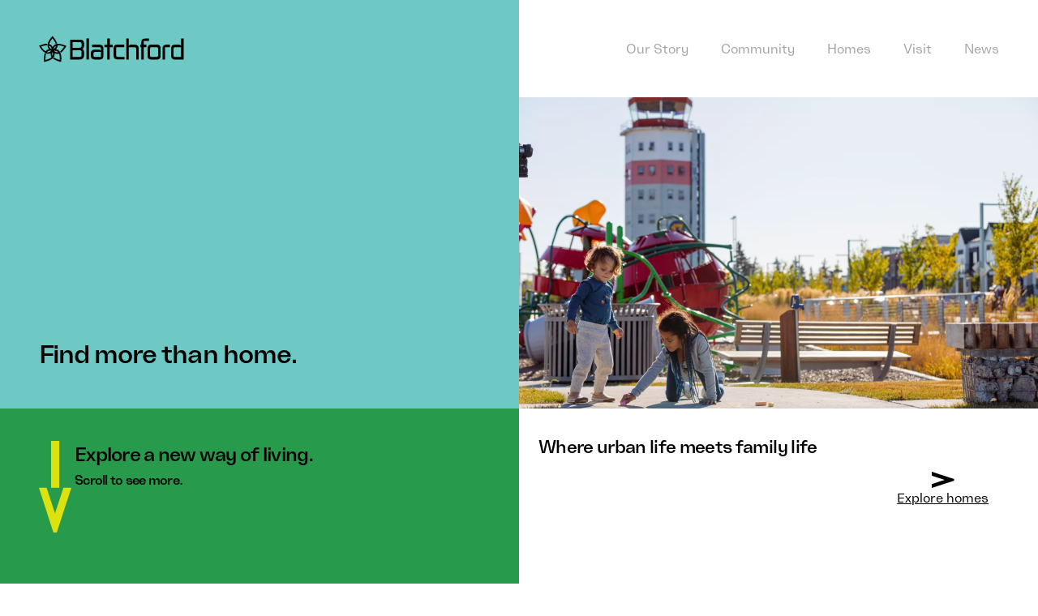

--- FILE ---
content_type: text/html; charset=UTF-8
request_url: https://blatchfordedmonton.ca/
body_size: 25216
content:

<!doctype html>
<html lang="en-US">
<head>
    <meta charset="UTF-8">
    <meta name="viewport" content="width=device-width, initial-scale=1">

    <link rel="apple-touch-icon" sizes="180x180" href="https://blatchfordedmonton.ca/wp-content/themes/blatchford/favicons/apple-touch-icon.png">
    <link rel="icon" type="image/png" sizes="32x32" href="https://blatchfordedmonton.ca/wp-content/themes/blatchford/favicons/favicon-32x32.png">
    <link rel="icon" type="image/png" sizes="16x16" href="https://blatchfordedmonton.ca/wp-content/themes/blatchford/favicons/favicon-16x16.png">
    <link rel="manifest" href="https://blatchfordedmonton.ca/wp-content/themes/blatchford/favicons/site.webmanifest">
    <link rel="mask-icon" href="https://blatchfordedmonton.ca/wp-content/themes/blatchford/favicons/safari-pinned-tab.svg" color="#090a0a">
    <meta name="msapplication-TileColor" content="#b91d47">
    <meta name="theme-color" content="#4a4a4a">

    <!-- Google Tag Manager -->
	<script>(function(w,d,s,l,i){w[l]=w[l]||[];w[l].push({'gtm.start':
	new Date().getTime(),event:'gtm.js'});var f=d.getElementsByTagName(s)[0],
	j=d.createElement(s),dl=l!='dataLayer'?'&l='+l:'';j.async=true;j.src= 'https://www.googletagmanager.com/gtm.js?id='+i+dl;f.parentNode.insertBefore(j,f);
	})(window,document,'script','dataLayer','GTM-TRPSFC7');</script>

    <script async src="https://www.googletagmanager.com/gtag/js?id=GTM-TRPSFC7"></script>
    <script>
        // Initialize gtag.js for custom events that use it
        window.dataLayer = window.dataLayer || [];
        function gtag(){dataLayer.push(arguments);}
        gtag('js', new Date());
        gtag('config', 'GTM-TRPSFC7');
    </script>
	<!-- End Google Tag Manager -->

    <!-- Hotjar Tracking Code for Site 5187787 -->
    <script>
        (function(h,o,t,j,a,r){
            h.hj=h.hj||function(){(h.hj.q=h.hj.q||[]).push(arguments)};
            h._hjSettings={hjid:5187787,hjsv:6};
            a=o.getElementsByTagName('head')[0];
            r=o.createElement('script');r.async=1;
            r.src=t+h._hjSettings.hjid+j+h._hjSettings.hjsv;
            a.appendChild(r);
        })(window,document,'https://static.hotjar.com/c/hotjar-','.js?sv=');
    </script>
    
	<meta name='robots' content='index, follow, max-image-preview:large, max-snippet:-1, max-video-preview:-1' />

	<!-- This site is optimized with the Yoast SEO plugin v26.6 - https://yoast.com/wordpress/plugins/seo/ -->
	<title>Welcome to Blatchford: Urban, Sustainable Living in Edmonton</title>
	<meta name="description" content="Discover Blatchford, a vibrant community offering central, urban, and sustainable living options for those seeking a new way of living." />
	<link rel="canonical" href="https://blatchfordedmonton.ca/" />
	<meta property="og:locale" content="en_US" />
	<meta property="og:type" content="website" />
	<meta property="og:title" content="Welcome to Blatchford: Urban, Sustainable Living in Edmonton" />
	<meta property="og:description" content="Discover Blatchford, a vibrant community offering central, urban, and sustainable living options for those seeking a new way of living." />
	<meta property="og:url" content="https://blatchfordedmonton.ca/" />
	<meta property="og:site_name" content="Blatchford" />
	<meta property="article:publisher" content="https://www.facebook.com/blatchfordyeg/" />
	<meta property="article:modified_time" content="2025-08-07T19:26:41+00:00" />
	<meta property="og:image" content="https://blatchfordedmonton.ca/wp-content/uploads/2024/06/Copy-of-4480-0885-Edit-5-Crop-scaled.webp" />
	<meta property="og:image:width" content="2560" />
	<meta property="og:image:height" content="2372" />
	<meta property="og:image:type" content="image/jpeg" />
	<meta name="twitter:card" content="summary_large_image" />
	<meta name="twitter:image" content="https://blatchfordedmonton.ca/wp-content/uploads/2023/05/blatchford-edmonton-4480-0062-jpg.webp" />
	<meta name="twitter:site" content="@Blatchfordyeg" />
	<script type="application/ld+json" class="yoast-schema-graph">{"@context":"https://schema.org","@graph":[{"@type":"WebPage","@id":"https://blatchfordedmonton.ca/","url":"https://blatchfordedmonton.ca/","name":"Welcome to Blatchford: Urban, Sustainable Living in Edmonton","isPartOf":{"@id":"https://blatchfordedmonton.ca/#website"},"about":{"@id":"https://blatchfordedmonton.ca/#organization"},"primaryImageOfPage":{"@id":"https://blatchfordedmonton.ca/#primaryimage"},"image":{"@id":"https://blatchfordedmonton.ca/#primaryimage"},"thumbnailUrl":"https://blatchfordedmonton.ca/wp-content/uploads/2024/06/Copy-of-4480-0885-Edit-5-Crop-scaled.webp","datePublished":"2023-03-01T15:25:46+00:00","dateModified":"2025-08-07T19:26:41+00:00","description":"Discover Blatchford, a vibrant community offering central, urban, and sustainable living options for those seeking a new way of living.","breadcrumb":{"@id":"https://blatchfordedmonton.ca/#breadcrumb"},"inLanguage":"en-US","potentialAction":[{"@type":"ReadAction","target":["https://blatchfordedmonton.ca/"]}]},{"@type":"ImageObject","inLanguage":"en-US","@id":"https://blatchfordedmonton.ca/#primaryimage","url":"https://blatchfordedmonton.ca/wp-content/uploads/2024/06/Copy-of-4480-0885-Edit-5-Crop-scaled.webp","contentUrl":"https://blatchfordedmonton.ca/wp-content/uploads/2024/06/Copy-of-4480-0885-Edit-5-Crop-scaled.webp","width":2560,"height":2372,"caption":"Copy Of 4480 0885 Edit (5) Crop"},{"@type":"BreadcrumbList","@id":"https://blatchfordedmonton.ca/#breadcrumb","itemListElement":[{"@type":"ListItem","position":1,"name":"Home"}]},{"@type":"WebSite","@id":"https://blatchfordedmonton.ca/#website","url":"https://blatchfordedmonton.ca/","name":"Blatchford","description":"Forward Living","publisher":{"@id":"https://blatchfordedmonton.ca/#organization"},"potentialAction":[{"@type":"SearchAction","target":{"@type":"EntryPoint","urlTemplate":"https://blatchfordedmonton.ca/?s={search_term_string}"},"query-input":{"@type":"PropertyValueSpecification","valueRequired":true,"valueName":"search_term_string"}}],"inLanguage":"en-US"},{"@type":"Organization","@id":"https://blatchfordedmonton.ca/#organization","name":"Blatchford","alternateName":"City of Edmonton","url":"https://blatchfordedmonton.ca/","logo":{"@type":"ImageObject","inLanguage":"en-US","@id":"https://blatchfordedmonton.ca/#/schema/logo/image/","url":"https://blatchfordedmonton.ca/wp-content/uploads/2023/03/Blatchford_Logo_Full-Colour-jpg.webp","contentUrl":"https://blatchfordedmonton.ca/wp-content/uploads/2023/03/Blatchford_Logo_Full-Colour-jpg.webp","width":971,"height":174,"caption":"Blatchford"},"image":{"@id":"https://blatchfordedmonton.ca/#/schema/logo/image/"},"sameAs":["https://www.facebook.com/blatchfordyeg/","https://x.com/Blatchfordyeg"]}]}</script>
	<!-- / Yoast SEO plugin. -->


<link rel="alternate" title="oEmbed (JSON)" type="application/json+oembed" href="https://blatchfordedmonton.ca/wp-json/oembed/1.0/embed?url=https%3A%2F%2Fblatchfordedmonton.ca%2F" />
<link rel="alternate" title="oEmbed (XML)" type="text/xml+oembed" href="https://blatchfordedmonton.ca/wp-json/oembed/1.0/embed?url=https%3A%2F%2Fblatchfordedmonton.ca%2F&#038;format=xml" />
<style id='wp-img-auto-sizes-contain-inline-css'>
img:is([sizes=auto i],[sizes^="auto," i]){contain-intrinsic-size:3000px 1500px}
/*# sourceURL=wp-img-auto-sizes-contain-inline-css */
</style>
<link rel='stylesheet' id='sbi_styles-css' href='https://blatchfordedmonton.ca/wp-content/plugins/instagram-feed/css/sbi-styles.min.css?ver=6.10.0' media='all' />
<style id='wp-block-library-inline-css'>
:root{--wp-block-synced-color:#7a00df;--wp-block-synced-color--rgb:122,0,223;--wp-bound-block-color:var(--wp-block-synced-color);--wp-editor-canvas-background:#ddd;--wp-admin-theme-color:#007cba;--wp-admin-theme-color--rgb:0,124,186;--wp-admin-theme-color-darker-10:#006ba1;--wp-admin-theme-color-darker-10--rgb:0,107,160.5;--wp-admin-theme-color-darker-20:#005a87;--wp-admin-theme-color-darker-20--rgb:0,90,135;--wp-admin-border-width-focus:2px}@media (min-resolution:192dpi){:root{--wp-admin-border-width-focus:1.5px}}.wp-element-button{cursor:pointer}:root .has-very-light-gray-background-color{background-color:#eee}:root .has-very-dark-gray-background-color{background-color:#313131}:root .has-very-light-gray-color{color:#eee}:root .has-very-dark-gray-color{color:#313131}:root .has-vivid-green-cyan-to-vivid-cyan-blue-gradient-background{background:linear-gradient(135deg,#00d084,#0693e3)}:root .has-purple-crush-gradient-background{background:linear-gradient(135deg,#34e2e4,#4721fb 50%,#ab1dfe)}:root .has-hazy-dawn-gradient-background{background:linear-gradient(135deg,#faaca8,#dad0ec)}:root .has-subdued-olive-gradient-background{background:linear-gradient(135deg,#fafae1,#67a671)}:root .has-atomic-cream-gradient-background{background:linear-gradient(135deg,#fdd79a,#004a59)}:root .has-nightshade-gradient-background{background:linear-gradient(135deg,#330968,#31cdcf)}:root .has-midnight-gradient-background{background:linear-gradient(135deg,#020381,#2874fc)}:root{--wp--preset--font-size--normal:16px;--wp--preset--font-size--huge:42px}.has-regular-font-size{font-size:1em}.has-larger-font-size{font-size:2.625em}.has-normal-font-size{font-size:var(--wp--preset--font-size--normal)}.has-huge-font-size{font-size:var(--wp--preset--font-size--huge)}.has-text-align-center{text-align:center}.has-text-align-left{text-align:left}.has-text-align-right{text-align:right}.has-fit-text{white-space:nowrap!important}#end-resizable-editor-section{display:none}.aligncenter{clear:both}.items-justified-left{justify-content:flex-start}.items-justified-center{justify-content:center}.items-justified-right{justify-content:flex-end}.items-justified-space-between{justify-content:space-between}.screen-reader-text{border:0;clip-path:inset(50%);height:1px;margin:-1px;overflow:hidden;padding:0;position:absolute;width:1px;word-wrap:normal!important}.screen-reader-text:focus{background-color:#ddd;clip-path:none;color:#444;display:block;font-size:1em;height:auto;left:5px;line-height:normal;padding:15px 23px 14px;text-decoration:none;top:5px;width:auto;z-index:100000}html :where(.has-border-color){border-style:solid}html :where([style*=border-top-color]){border-top-style:solid}html :where([style*=border-right-color]){border-right-style:solid}html :where([style*=border-bottom-color]){border-bottom-style:solid}html :where([style*=border-left-color]){border-left-style:solid}html :where([style*=border-width]){border-style:solid}html :where([style*=border-top-width]){border-top-style:solid}html :where([style*=border-right-width]){border-right-style:solid}html :where([style*=border-bottom-width]){border-bottom-style:solid}html :where([style*=border-left-width]){border-left-style:solid}html :where(img[class*=wp-image-]){height:auto;max-width:100%}:where(figure){margin:0 0 1em}html :where(.is-position-sticky){--wp-admin--admin-bar--position-offset:var(--wp-admin--admin-bar--height,0px)}@media screen and (max-width:600px){html :where(.is-position-sticky){--wp-admin--admin-bar--position-offset:0px}}

/*# sourceURL=wp-block-library-inline-css */
</style><style id='wp-block-heading-inline-css'>
h1:where(.wp-block-heading).has-background,h2:where(.wp-block-heading).has-background,h3:where(.wp-block-heading).has-background,h4:where(.wp-block-heading).has-background,h5:where(.wp-block-heading).has-background,h6:where(.wp-block-heading).has-background{padding:1.25em 2.375em}h1.has-text-align-left[style*=writing-mode]:where([style*=vertical-lr]),h1.has-text-align-right[style*=writing-mode]:where([style*=vertical-rl]),h2.has-text-align-left[style*=writing-mode]:where([style*=vertical-lr]),h2.has-text-align-right[style*=writing-mode]:where([style*=vertical-rl]),h3.has-text-align-left[style*=writing-mode]:where([style*=vertical-lr]),h3.has-text-align-right[style*=writing-mode]:where([style*=vertical-rl]),h4.has-text-align-left[style*=writing-mode]:where([style*=vertical-lr]),h4.has-text-align-right[style*=writing-mode]:where([style*=vertical-rl]),h5.has-text-align-left[style*=writing-mode]:where([style*=vertical-lr]),h5.has-text-align-right[style*=writing-mode]:where([style*=vertical-rl]),h6.has-text-align-left[style*=writing-mode]:where([style*=vertical-lr]),h6.has-text-align-right[style*=writing-mode]:where([style*=vertical-rl]){rotate:180deg}
/*# sourceURL=https://blatchfordedmonton.ca/wp-includes/blocks/heading/style.min.css */
</style>
<style id='global-styles-inline-css'>
:root{--wp--preset--aspect-ratio--square: 1;--wp--preset--aspect-ratio--4-3: 4/3;--wp--preset--aspect-ratio--3-4: 3/4;--wp--preset--aspect-ratio--3-2: 3/2;--wp--preset--aspect-ratio--2-3: 2/3;--wp--preset--aspect-ratio--16-9: 16/9;--wp--preset--aspect-ratio--9-16: 9/16;--wp--preset--color--black: #000000;--wp--preset--color--cyan-bluish-gray: #abb8c3;--wp--preset--color--white: #FFFFFF;--wp--preset--color--pale-pink: #f78da7;--wp--preset--color--vivid-red: #cf2e2e;--wp--preset--color--luminous-vivid-orange: #ff6900;--wp--preset--color--luminous-vivid-amber: #fcb900;--wp--preset--color--light-green-cyan: #7bdcb5;--wp--preset--color--vivid-green-cyan: #00d084;--wp--preset--color--pale-cyan-blue: #8ed1fc;--wp--preset--color--vivid-cyan-blue: #0693e3;--wp--preset--color--vivid-purple: #9b51e0;--wp--preset--color--green-brand: #289A4B;--wp--preset--color--blue-brand: #6EC8C3;--wp--preset--color--yellow-brand: #DCE20F;--wp--preset--color--off-white: #FAF9F7;--wp--preset--color--light-gray: #E0E0E0;--wp--preset--gradient--vivid-cyan-blue-to-vivid-purple: linear-gradient(135deg,rgb(6,147,227) 0%,rgb(155,81,224) 100%);--wp--preset--gradient--light-green-cyan-to-vivid-green-cyan: linear-gradient(135deg,rgb(122,220,180) 0%,rgb(0,208,130) 100%);--wp--preset--gradient--luminous-vivid-amber-to-luminous-vivid-orange: linear-gradient(135deg,rgb(252,185,0) 0%,rgb(255,105,0) 100%);--wp--preset--gradient--luminous-vivid-orange-to-vivid-red: linear-gradient(135deg,rgb(255,105,0) 0%,rgb(207,46,46) 100%);--wp--preset--gradient--very-light-gray-to-cyan-bluish-gray: linear-gradient(135deg,rgb(238,238,238) 0%,rgb(169,184,195) 100%);--wp--preset--gradient--cool-to-warm-spectrum: linear-gradient(135deg,rgb(74,234,220) 0%,rgb(151,120,209) 20%,rgb(207,42,186) 40%,rgb(238,44,130) 60%,rgb(251,105,98) 80%,rgb(254,248,76) 100%);--wp--preset--gradient--blush-light-purple: linear-gradient(135deg,rgb(255,206,236) 0%,rgb(152,150,240) 100%);--wp--preset--gradient--blush-bordeaux: linear-gradient(135deg,rgb(254,205,165) 0%,rgb(254,45,45) 50%,rgb(107,0,62) 100%);--wp--preset--gradient--luminous-dusk: linear-gradient(135deg,rgb(255,203,112) 0%,rgb(199,81,192) 50%,rgb(65,88,208) 100%);--wp--preset--gradient--pale-ocean: linear-gradient(135deg,rgb(255,245,203) 0%,rgb(182,227,212) 50%,rgb(51,167,181) 100%);--wp--preset--gradient--electric-grass: linear-gradient(135deg,rgb(202,248,128) 0%,rgb(113,206,126) 100%);--wp--preset--gradient--midnight: linear-gradient(135deg,rgb(2,3,129) 0%,rgb(40,116,252) 100%);--wp--preset--font-size--small: 13px;--wp--preset--font-size--medium: 20px;--wp--preset--font-size--large: 36px;--wp--preset--font-size--x-large: 42px;--wp--preset--spacing--20: 0.44rem;--wp--preset--spacing--30: 0.67rem;--wp--preset--spacing--40: 1rem;--wp--preset--spacing--50: 1.5rem;--wp--preset--spacing--60: 2.25rem;--wp--preset--spacing--70: 3.38rem;--wp--preset--spacing--80: 5.06rem;--wp--preset--shadow--natural: 6px 6px 9px rgba(0, 0, 0, 0.2);--wp--preset--shadow--deep: 12px 12px 50px rgba(0, 0, 0, 0.4);--wp--preset--shadow--sharp: 6px 6px 0px rgba(0, 0, 0, 0.2);--wp--preset--shadow--outlined: 6px 6px 0px -3px rgb(255, 255, 255), 6px 6px rgb(0, 0, 0);--wp--preset--shadow--crisp: 6px 6px 0px rgb(0, 0, 0);}:root { --wp--style--global--content-size: 700px;--wp--style--global--wide-size: 1920px; }:where(body) { margin: 0; }.wp-site-blocks > .alignleft { float: left; margin-right: 2em; }.wp-site-blocks > .alignright { float: right; margin-left: 2em; }.wp-site-blocks > .aligncenter { justify-content: center; margin-left: auto; margin-right: auto; }:where(.wp-site-blocks) > * { margin-block-start: 24px; margin-block-end: 0; }:where(.wp-site-blocks) > :first-child { margin-block-start: 0; }:where(.wp-site-blocks) > :last-child { margin-block-end: 0; }:root { --wp--style--block-gap: 24px; }:root :where(.is-layout-flow) > :first-child{margin-block-start: 0;}:root :where(.is-layout-flow) > :last-child{margin-block-end: 0;}:root :where(.is-layout-flow) > *{margin-block-start: 24px;margin-block-end: 0;}:root :where(.is-layout-constrained) > :first-child{margin-block-start: 0;}:root :where(.is-layout-constrained) > :last-child{margin-block-end: 0;}:root :where(.is-layout-constrained) > *{margin-block-start: 24px;margin-block-end: 0;}:root :where(.is-layout-flex){gap: 24px;}:root :where(.is-layout-grid){gap: 24px;}.is-layout-flow > .alignleft{float: left;margin-inline-start: 0;margin-inline-end: 2em;}.is-layout-flow > .alignright{float: right;margin-inline-start: 2em;margin-inline-end: 0;}.is-layout-flow > .aligncenter{margin-left: auto !important;margin-right: auto !important;}.is-layout-constrained > .alignleft{float: left;margin-inline-start: 0;margin-inline-end: 2em;}.is-layout-constrained > .alignright{float: right;margin-inline-start: 2em;margin-inline-end: 0;}.is-layout-constrained > .aligncenter{margin-left: auto !important;margin-right: auto !important;}.is-layout-constrained > :where(:not(.alignleft):not(.alignright):not(.alignfull)){max-width: var(--wp--style--global--content-size);margin-left: auto !important;margin-right: auto !important;}.is-layout-constrained > .alignwide{max-width: var(--wp--style--global--wide-size);}body .is-layout-flex{display: flex;}.is-layout-flex{flex-wrap: wrap;align-items: center;}.is-layout-flex > :is(*, div){margin: 0;}body .is-layout-grid{display: grid;}.is-layout-grid > :is(*, div){margin: 0;}body{padding-top: 0px;padding-right: 0px;padding-bottom: 0px;padding-left: 0px;}a:where(:not(.wp-element-button)){text-decoration: underline;}:root :where(.wp-element-button, .wp-block-button__link){background-color: #32373c;border-width: 0;color: #fff;font-family: inherit;font-size: inherit;font-style: inherit;font-weight: inherit;letter-spacing: inherit;line-height: inherit;padding-top: calc(0.667em + 2px);padding-right: calc(1.333em + 2px);padding-bottom: calc(0.667em + 2px);padding-left: calc(1.333em + 2px);text-decoration: none;text-transform: inherit;}.has-black-color{color: var(--wp--preset--color--black) !important;}.has-cyan-bluish-gray-color{color: var(--wp--preset--color--cyan-bluish-gray) !important;}.has-white-color{color: var(--wp--preset--color--white) !important;}.has-pale-pink-color{color: var(--wp--preset--color--pale-pink) !important;}.has-vivid-red-color{color: var(--wp--preset--color--vivid-red) !important;}.has-luminous-vivid-orange-color{color: var(--wp--preset--color--luminous-vivid-orange) !important;}.has-luminous-vivid-amber-color{color: var(--wp--preset--color--luminous-vivid-amber) !important;}.has-light-green-cyan-color{color: var(--wp--preset--color--light-green-cyan) !important;}.has-vivid-green-cyan-color{color: var(--wp--preset--color--vivid-green-cyan) !important;}.has-pale-cyan-blue-color{color: var(--wp--preset--color--pale-cyan-blue) !important;}.has-vivid-cyan-blue-color{color: var(--wp--preset--color--vivid-cyan-blue) !important;}.has-vivid-purple-color{color: var(--wp--preset--color--vivid-purple) !important;}.has-green-brand-color{color: var(--wp--preset--color--green-brand) !important;}.has-blue-brand-color{color: var(--wp--preset--color--blue-brand) !important;}.has-yellow-brand-color{color: var(--wp--preset--color--yellow-brand) !important;}.has-off-white-color{color: var(--wp--preset--color--off-white) !important;}.has-light-gray-color{color: var(--wp--preset--color--light-gray) !important;}.has-black-background-color{background-color: var(--wp--preset--color--black) !important;}.has-cyan-bluish-gray-background-color{background-color: var(--wp--preset--color--cyan-bluish-gray) !important;}.has-white-background-color{background-color: var(--wp--preset--color--white) !important;}.has-pale-pink-background-color{background-color: var(--wp--preset--color--pale-pink) !important;}.has-vivid-red-background-color{background-color: var(--wp--preset--color--vivid-red) !important;}.has-luminous-vivid-orange-background-color{background-color: var(--wp--preset--color--luminous-vivid-orange) !important;}.has-luminous-vivid-amber-background-color{background-color: var(--wp--preset--color--luminous-vivid-amber) !important;}.has-light-green-cyan-background-color{background-color: var(--wp--preset--color--light-green-cyan) !important;}.has-vivid-green-cyan-background-color{background-color: var(--wp--preset--color--vivid-green-cyan) !important;}.has-pale-cyan-blue-background-color{background-color: var(--wp--preset--color--pale-cyan-blue) !important;}.has-vivid-cyan-blue-background-color{background-color: var(--wp--preset--color--vivid-cyan-blue) !important;}.has-vivid-purple-background-color{background-color: var(--wp--preset--color--vivid-purple) !important;}.has-green-brand-background-color{background-color: var(--wp--preset--color--green-brand) !important;}.has-blue-brand-background-color{background-color: var(--wp--preset--color--blue-brand) !important;}.has-yellow-brand-background-color{background-color: var(--wp--preset--color--yellow-brand) !important;}.has-off-white-background-color{background-color: var(--wp--preset--color--off-white) !important;}.has-light-gray-background-color{background-color: var(--wp--preset--color--light-gray) !important;}.has-black-border-color{border-color: var(--wp--preset--color--black) !important;}.has-cyan-bluish-gray-border-color{border-color: var(--wp--preset--color--cyan-bluish-gray) !important;}.has-white-border-color{border-color: var(--wp--preset--color--white) !important;}.has-pale-pink-border-color{border-color: var(--wp--preset--color--pale-pink) !important;}.has-vivid-red-border-color{border-color: var(--wp--preset--color--vivid-red) !important;}.has-luminous-vivid-orange-border-color{border-color: var(--wp--preset--color--luminous-vivid-orange) !important;}.has-luminous-vivid-amber-border-color{border-color: var(--wp--preset--color--luminous-vivid-amber) !important;}.has-light-green-cyan-border-color{border-color: var(--wp--preset--color--light-green-cyan) !important;}.has-vivid-green-cyan-border-color{border-color: var(--wp--preset--color--vivid-green-cyan) !important;}.has-pale-cyan-blue-border-color{border-color: var(--wp--preset--color--pale-cyan-blue) !important;}.has-vivid-cyan-blue-border-color{border-color: var(--wp--preset--color--vivid-cyan-blue) !important;}.has-vivid-purple-border-color{border-color: var(--wp--preset--color--vivid-purple) !important;}.has-green-brand-border-color{border-color: var(--wp--preset--color--green-brand) !important;}.has-blue-brand-border-color{border-color: var(--wp--preset--color--blue-brand) !important;}.has-yellow-brand-border-color{border-color: var(--wp--preset--color--yellow-brand) !important;}.has-off-white-border-color{border-color: var(--wp--preset--color--off-white) !important;}.has-light-gray-border-color{border-color: var(--wp--preset--color--light-gray) !important;}.has-vivid-cyan-blue-to-vivid-purple-gradient-background{background: var(--wp--preset--gradient--vivid-cyan-blue-to-vivid-purple) !important;}.has-light-green-cyan-to-vivid-green-cyan-gradient-background{background: var(--wp--preset--gradient--light-green-cyan-to-vivid-green-cyan) !important;}.has-luminous-vivid-amber-to-luminous-vivid-orange-gradient-background{background: var(--wp--preset--gradient--luminous-vivid-amber-to-luminous-vivid-orange) !important;}.has-luminous-vivid-orange-to-vivid-red-gradient-background{background: var(--wp--preset--gradient--luminous-vivid-orange-to-vivid-red) !important;}.has-very-light-gray-to-cyan-bluish-gray-gradient-background{background: var(--wp--preset--gradient--very-light-gray-to-cyan-bluish-gray) !important;}.has-cool-to-warm-spectrum-gradient-background{background: var(--wp--preset--gradient--cool-to-warm-spectrum) !important;}.has-blush-light-purple-gradient-background{background: var(--wp--preset--gradient--blush-light-purple) !important;}.has-blush-bordeaux-gradient-background{background: var(--wp--preset--gradient--blush-bordeaux) !important;}.has-luminous-dusk-gradient-background{background: var(--wp--preset--gradient--luminous-dusk) !important;}.has-pale-ocean-gradient-background{background: var(--wp--preset--gradient--pale-ocean) !important;}.has-electric-grass-gradient-background{background: var(--wp--preset--gradient--electric-grass) !important;}.has-midnight-gradient-background{background: var(--wp--preset--gradient--midnight) !important;}.has-small-font-size{font-size: var(--wp--preset--font-size--small) !important;}.has-medium-font-size{font-size: var(--wp--preset--font-size--medium) !important;}.has-large-font-size{font-size: var(--wp--preset--font-size--large) !important;}.has-x-large-font-size{font-size: var(--wp--preset--font-size--x-large) !important;}
/*# sourceURL=global-styles-inline-css */
</style>

<link rel='preload' as='style' id='preload-style-css' href='https://blatchfordedmonton.ca/wp-content/themes/blatchford/dist/main.0877e12f5bf338609c50.css' media='all' />
<link rel='stylesheet' id='vital-style-css' href='https://blatchfordedmonton.ca/wp-content/themes/blatchford/dist/main.0877e12f5bf338609c50.css' media='all' />
<link rel="https://api.w.org/" href="https://blatchfordedmonton.ca/wp-json/" /><link rel="alternate" title="JSON" type="application/json" href="https://blatchfordedmonton.ca/wp-json/wp/v2/pages/167" /><link rel="EditURI" type="application/rsd+xml" title="RSD" href="https://blatchfordedmonton.ca/xmlrpc.php?rsd" />
<meta name="generator" content="WordPress 6.9" />
<link rel='shortlink' href='https://blatchfordedmonton.ca/' />
<meta name="generator" content="performance-lab 4.0.0; plugins: ">

</head>

<body class="home wp-singular page-template-default page page-id-167 wp-embed-responsive wp-theme-blatchford">
	<!-- Google Tag Manager (noscript) -->
	<noscript><iframe src="https://www.googletagmanager.com/ns.html?id=GTM-TRPSFC7"
	height="0" width="0" style="display:none;visibility:hidden"></iframe></noscript>
	<!-- End Google Tag Manager (noscript) -->
     
<div id="page" class="flex flex-col">
   <a href="#primary" 
        class="btn sr-only absolute left-4 top-4 "
        tabindex="0"
        style="height: 0px;">
        Skip to main content    </a>
    <header id="masthead" class="h-80 overflow-x-clip laptop:h-header-height shrink-0 flex justify-between fixed top-admin-bar-height w-full bg-white z-50 laptop:z-30 transition-[height] ease-in-out duration-500">
        <div class="h-full laptop:w-1/2 pl-24 laptop:pl-48 bg-white flex items-center text-green-brand laptop:text-black laptop:short-header:text-green-brand relative transition-colors overflow-hidden">
            <div class="absolute top-0 left-0 w-full laptop:h-full short-header:translate-y-80 laptop:bg-blue-brand transition-[transform] ease-in-out duration-500 z-10"></div>
			<div class="relative z-20">
                                <a href="https://blatchfordedmonton.ca/" rel="home" aria-label="Blatchford"><svg role="img" xmlns="http://www.w3.org/2000/svg" width="179" height="33" fill="none" aria-labelledby="logo-title">
    <title id="logo-title">Blatchford</title>
    <path fill="currentColor" d="m32.6 12.2-.1.3.1-.3a23 23 0 0 0-8.7-2.2 8 8 0 0 0-2.7.4h-.3a6.8 6.8 0 0 0-4 3.6 6.9 6.9 0 0 0-4.2-3.8c.7-2.5 2.5-5 4-6.9 1 1.3 3 3.9 3.9 6.3v.3h.3l1.2-.3h.4l-.1-.4a28.7 28.7 0 0 0-5-8l-.6-.8-.9 1c-1.7 2-5.3 6.2-5.3 10.6 0 2.2 1 3.7 1.9 4.7-1.4.2-3.1 1-4.4 2.7-2.3-1.3-4-3.8-5.3-6a26 26 0 0 1 7-1.6h.3v-.3l.1-1.2.1-.4H10c-4 .1-8.7 2.2-9 2.3l-.9.4.7 1a19 19 0 0 0 7.5 8.1h.1l.3.2H9a7.4 7.4 0 0 0 2.3.5 7 7 0 0 0 3.1-.8 7 7 0 0 0 1.2 5c-2 1.9-5 2.8-7.5 3.4 0-1.5 0-4.7.6-7.2v-.3h-.2l-1-.6-.4-.2-.1.4c-1.2 3.9-.7 9-.7 9.2l.1 1.1 1.3-.3c2.5-.6 7.9-1.9 10.5-5.5 1-1.4 1.4-3.2 1.2-5a7 7 0 0 0 5.5.6c1 2.7.9 6.2.8 7.8-1.6-.4-4.7-1.4-6.8-2.9l-.3-.1-.2.2-.8.9-.3.3.3.2c3.4 2.3 8.5 3.5 8.7 3.6l1 .2.2-1.3c.2-2.6.6-8.2-2-11.7a6.6 6.6 0 0 0-4.4-2.7c1-1 1.9-2.6 1.9-4.7l1-.1c2.5 0 5.1.9 7.2 1.7-1 1.3-2.8 4-4.8 5.6l-.2.1.1.3.6 1 .2.4.3-.2c3.2-2.5 5.8-7 6-7.1l.5-1-1.2-.5Zm-14.5 4.4c.2-1.3 1-3.2 2.9-4.1a5 5 0 0 1-3 4Zm1.7 1.9a5 5 0 0 1 4 2l-1.1.1c-2 0-3.4-1.2-4.1-2l1.2-.1Zm-3 6.6a5.4 5.4 0 0 1 0-5.1 5.3 5.3 0 0 1 0 5.1Zm-3-6.6 1.3.1c-.8 1-2.2 1.9-4 1.9-.4 0-.8 0-1.3-.2a5 5 0 0 1 4-1.8Zm-1.3-6.3c2.4 1 3.1 3.3 3.2 4.6-1.2-.6-3.1-2-3.2-4.6Z"/>
    <path fill="#000" d="M53.4 16.5c2-1.2 2.3-2.4 2.3-4.7v-1.4c0-3.6-1.4-5.5-5.1-5.5H38.4v24.5h12.2c3.4 0 5.1-2.2 5.1-5.6v-2.4c0-1.4 0-3.2-1.2-4.2l-1.1-.7Zm-.8 7.1c0 1.9-.7 2.7-2.7 2.7h-8.4V18h8.4c1.8 0 2.7.4 2.7 2.4v3.1Zm0-11.2c0 2-1 2.5-2.8 2.5h-8.3V8h8.2c1.9 0 3 .4 3 2.6v1.8Z"/>
    <path fill="#000" d="M61.7 3.4h-3.1v26h3.1v-26Z"/>
    <path fill="#000" d="M148.6 12c-1-.9-2-1-3.3-1h-6.5c-1.4 0-2.3.1-3.4 1a4.5 4.5 0 0 0-1.5 3.7v9.1c0 1.5.4 2.8 1.5 3.7 1.1.9 2 1 3.4 1h6.5c1.3 0 2.2-.1 3.3-1 1.1-1 1.5-2.2 1.5-3.7v-9c0-1.5-.4-2.9-1.5-3.8ZM147 24c0 1.5-.5 2.3-2.2 2.3h-5.6c-1.6 0-2.2-.7-2.2-2.3v-7.4c0-1.7.5-2.4 2.3-2.4h5.5c1.6 0 2.2.8 2.2 2.4V24Z"/>
    <path fill="#000" d="M87.3 3.4h-3v7.8h-3.6v3.1h3.5v15.2h3.1V14.3H91v-3.1h-3.6V3.4Z"/>
    <path fill="#000" d="M95.2 23.8v-9.6h10.1V11h-9c-3 0-4.2 1.6-4.2 4.6v8.9c0 3.4 1.8 4.8 5 4.8h8.3v-3.1h-7.6c-2 0-2.6-.6-2.6-2.5Z"/>
    <path fill="#000" d="M74.6 11h-9.2v3.2H74c2.6 0 2.4.7 2.4 2.9v1.3l-1.8-1.2h-6c-2.8 0-4.6 1.6-4.6 4.5V25c0 3 2 4.4 4.8 4.4h6.3c3.2 0 4.4-1.7 4.4-4.6v-9c0-3.3-2-4.7-5-4.7Zm1.9 15.3h-7c-1.5 0-2.3-.5-2.3-2.1v-1.8c0-1.8.5-2.3 2.3-2.3h7v6.2Z"/>
    <path fill="#000" d="M152.5 16v13.4h3.1V14.2h6v-3.1h-4.2c-3.3 0-5 1.6-5 4.9Z"/>
    <path fill="#000" d="M129.4 6.6h6.4v-3H131c-3.4 0-4.7 1.4-4.7 4.4v3H125v3.2h1.2v15.2h3V14.2h3.2V11h-3.1V6.6Z"/>
    <path fill="#000" d="M118.1 11h-5.3l-2 1.5V3.4h-3v26h3V14.2h6.7c2 0 2.5.8 2.5 2.7v12.5h3.1V15.8c0-3.2-2-4.7-5-4.7Z"/>
    <path fill="#000" d="M178.4 29.4v-26h-3.1v9l-1.9-1.3h-5.8c-3 0-4.7 1.9-4.7 4.8v8.6c0 3.1 1.6 5 4.7 5h10.8Zm-9.9-3.1c-1.7 0-2.5-.3-2.5-2v-7.5c0-1.8.6-2.6 2.5-2.6h6.8v12.1h-6.8Z"/>
</svg></a>
                          </div>
        </div>

        <nav id="site-navigation" class="h-full flex items-center pr-24 laptop:pr-48">
            <button class="laptop:hidden mobile-menu-toggle" aria-controls="primary-menu-mobile" aria-expanded="false" aria-label="Toggle Menu">
                <svg xmlns="http://www.w3.org/2000/svg" width="40" height="40" fill="none">
                    <path stroke="#000" stroke-width="2" d="M36 10 4 10" id="menu-svg-line1"/>
                    <path stroke="#000" stroke-width="2" d="M36 18 4 18" id="menu-svg-line2"/>
                    <path id="menu-svg-open" fill="#000" d="M5.1 31h1.3v-5.5L8.7 31l2.4-5.5V31h1.3v-6.4h-2.2l-1.4 3.9a99 99 0 0 0-1.5-3.9H5.1V31Zm9.2 0h4.1v-1.2h-2.7v-1.5h3v-1h-3v-1.5H19v-1.2h-4.7V31Zm6.2 0H22v-5.3l2.8 5.3h1.9v-6.4h-1.3v5.2l-2.8-5.2h-2V31Zm10.7 0c1.7 0 2.8-.8 2.8-2.5v-3.9h-1.4v3.9c0 1-.6 1.4-1.4 1.4-.8 0-1.3-.4-1.3-1.4v-3.9h-1.5v3.9c0 1.7 1.1 2.6 2.8 2.6Z"/>
                    <path id="menu-svg-close" class="hidden" fill="#000" d="M7 31a3 3 0 0 0 3-2.9H8.6C8.5 29.2 8 30 7 30s-1.7-.8-1.7-2.2c0-1.2.6-2 1.5-2s1.5.6 1.7 1.5H10a3 3 0 0 0-3-2.7c-2 0-3.2 1.4-3.2 3.3 0 2 1.2 3.3 3.1 3.3Zm4.6 0H16v-1.2h-3v-5.2h-1.4V31Zm8.4 0c2 0 3.2-1.2 3.2-3.2S22 24.5 20 24.5s-3.2 1.4-3.2 3.3c0 2 1.3 3.3 3.2 3.3Zm-1.7-3.3c0-1.2.6-2 1.6-2 1.1 0 1.8.9 1.8 2.2 0 1.3-.6 2-1.6 2-1.1 0-1.8-.8-1.8-2.2Zm9.1 3.4c1.6 0 2.7-.8 2.7-2 0-1-.7-1.6-2-1.8l-1.4-.1c-.5 0-.9-.2-.9-.8 0-.5.4-.8 1-.8.9 0 1.4.4 1.5 1.2h1.5c-.1-1.4-1.2-2.3-2.8-2.3-1.6 0-2.6.8-2.6 2 0 1 .7 1.7 1.8 1.8l1.5.1c.5 0 1 .3 1 .8s-.5.8-1.2.8-1.2-.4-1.4-1.1h-1.5c.1 1.4 1.2 2.2 2.8 2.2Zm4.2-.1h4v-1.2H33v-1.5h3v-1h-3v-1.5h3.2v-1.2h-4.6V31Z"/>
                </svg>
            </button>
            <div class="hidden laptop:block h-full relative" id="primary-menu-container">
              <ul id="primary-menu" class="text-sm leading-base flex h-full items-center -mr-20 relative">
      <li class="h-full relative has-children ">
      <a href="https://blatchfordedmonton.ca/our-story/" aria-expanded="false" data-id="525" class="flex items-center no-underline w-full h-full px-20">Our Story</a>
                <ul data-parent-id="525" class="absolute bg-white min-w-200 w-max max-w-[320px] opacity-0 pointer-events-none transition-opacity">
                                      <li>
                  <a href="/our-story#Aviation" class="block px-24 py-12 no-underline hover:bg-off-white" data-anchor="false" data-hash="">Aviation Legacy</a>
              </li>
                                      <li>
                  <a href="/our-story#edmonton" class="block px-24 py-12 no-underline hover:bg-off-white" data-anchor="false" data-hash="">The City of Edmonton’s Role</a>
              </li>
                  </ul>
            </li>
      <li class="h-full relative has-children ">
      <a href="https://blatchfordedmonton.ca/community/" aria-expanded="false" data-id="526" class="flex items-center no-underline w-full h-full px-20">Community</a>
                <ul data-parent-id="526" class="absolute bg-white min-w-200 w-max max-w-[320px] opacity-0 pointer-events-none transition-opacity">
                                      <li>
                  <a href="/community#map" class="block px-24 py-12 no-underline hover:bg-off-white" data-anchor="false" data-hash="">Community Map</a>
              </li>
                                      <li>
                  <a href="/community#sustainable" class="block px-24 py-12 no-underline hover:bg-off-white" data-anchor="false" data-hash="">Sustainable Community Design</a>
              </li>
                                      <li>
                  <a href="/community#Inaround" class="block px-24 py-12 no-underline hover:bg-off-white" data-anchor="false" data-hash="">In and Around</a>
              </li>
                  </ul>
            </li>
      <li class="h-full relative has-children ">
      <a href="https://blatchfordedmonton.ca/homes/" aria-expanded="false" data-id="527" class="flex items-center no-underline w-full h-full px-20">Homes</a>
                <ul data-parent-id="527" class="absolute bg-white min-w-200 w-max max-w-[320px] opacity-0 pointer-events-none transition-opacity">
                                      <li>
                  <a href="/homes#builders" class="block px-24 py-12 no-underline hover:bg-off-white" data-anchor="false" data-hash="">Blatchford Builders </a>
              </li>
                                      <li>
                  <a href="/homes#currentandupcoming" class="block px-24 py-12 no-underline hover:bg-off-white" data-anchor="false" data-hash="">Current and Upcoming Development</a>
              </li>
                                      <li>
                  <a href="/homes#Green-Buildings" class="block px-24 py-12 no-underline hover:bg-off-white" data-anchor="false" data-hash="">Green Buildings</a>
              </li>
                  </ul>
            </li>
      <li class="h-full relative has-children ">
      <a href="https://blatchfordedmonton.ca/visit/" aria-expanded="false" data-id="528" class="flex items-center no-underline w-full h-full px-20">Visit</a>
                <ul data-parent-id="528" class="absolute bg-white min-w-200 w-max max-w-[320px] opacity-0 pointer-events-none transition-opacity">
                                      <li>
                  <a href="/visit#Location" class="block px-24 py-12 no-underline hover:bg-off-white" data-anchor="false" data-hash="">Location</a>
              </li>
                                      <li>
                  <a href="/visit#Attend" class="block px-24 py-12 no-underline hover:bg-off-white" data-anchor="false" data-hash="">Attend an Event</a>
              </li>
                                      <li>
                  <a href="/visit#Contact-Us" class="block px-24 py-12 no-underline hover:bg-off-white" data-anchor="false" data-hash="">Contact Us</a>
              </li>
                  </ul>
            </li>
      <li class="h-full relative ">
      <a href="https://blatchfordedmonton.ca/news/" aria-expanded="false" data-id="529" class="flex items-center no-underline w-full h-full px-20">News</a>
            </li>
  </ul>
<div id="menu-line" class="absolute w-menu-line-width translate-x-menu-line-offset pointer-events-none bottom-0 border-b-4 border-yellow-brand duration-300"></div>

            </div>
            <div class="laptop:hidden fixed right-0 translate-x-full transition-[transform] duration-300 top-[calc(80px+var(--wp-admin--admin-bar--height,0px))] w-full h-screen max-h-[100svh]" id="primary-menu-container-mobile">
              <ul id="primary-menu-mobile" class="hidden relative w-full h-full bg-white border-t border-light-gray">
        <li>
          <a
                  href="https://blatchfordedmonton.ca/our-story/"
                  aria-expanded="false"
                  data-id="mobile-525"
                  class="has-children heading-4 inline-flex items-center justify-between w-full p-24 no-underline border-b border-light-gray"
          >
            Our Story                          <svg xmlns="http://www.w3.org/2000/svg" width="25" height="24" fill="none">
    <path fill="#000" d="M22.5 11.5 2.5 5v3.4l11.7 3.9L2.5 16v3.5l20-6.6v-1.5Z"/>
</svg>                      </a>
                    <ul data-parent-id="mobile-525" class="absolute top-0 right-0 translate-x-full bg-white w-full h-full transition-[transform] duration-300">
                <li>
                    <button class="back-button heading-4 inline-flex items-center w-full p-24 no-underline border-b border-light-gray">
                      <svg xmlns="http://www.w3.org/2000/svg" width="25" height="24" fill="none">
    <path fill="#000" d="m2.5 13 20 6.6V16l-11.7-3.8 11.7-3.9V5l-20 6.5V13Z"/>
</svg>                        <span class="inline-block ml-20">Back</span>
                    </button>
                </li>
              	                                <li>
                      <a href="/our-story#Aviation" data-anchor="false" data-hash="" class="heading-4 inline-flex items-center w-full p-24 no-underline border-b border-light-gray">Aviation Legacy</a>
                  </li>
              	                                <li>
                      <a href="/our-story#edmonton" data-anchor="false" data-hash="" class="heading-4 inline-flex items-center w-full p-24 no-underline border-b border-light-gray">The City of Edmonton’s Role</a>
                  </li>
                          </ul>
              </li>
        <li>
          <a
                  href="https://blatchfordedmonton.ca/community/"
                  aria-expanded="false"
                  data-id="mobile-526"
                  class="has-children heading-4 inline-flex items-center justify-between w-full p-24 no-underline border-b border-light-gray"
          >
            Community                          <svg xmlns="http://www.w3.org/2000/svg" width="25" height="24" fill="none">
    <path fill="#000" d="M22.5 11.5 2.5 5v3.4l11.7 3.9L2.5 16v3.5l20-6.6v-1.5Z"/>
</svg>                      </a>
                    <ul data-parent-id="mobile-526" class="absolute top-0 right-0 translate-x-full bg-white w-full h-full transition-[transform] duration-300">
                <li>
                    <button class="back-button heading-4 inline-flex items-center w-full p-24 no-underline border-b border-light-gray">
                      <svg xmlns="http://www.w3.org/2000/svg" width="25" height="24" fill="none">
    <path fill="#000" d="m2.5 13 20 6.6V16l-11.7-3.8 11.7-3.9V5l-20 6.5V13Z"/>
</svg>                        <span class="inline-block ml-20">Back</span>
                    </button>
                </li>
              	                                <li>
                      <a href="/community#map" data-anchor="false" data-hash="" class="heading-4 inline-flex items-center w-full p-24 no-underline border-b border-light-gray">Community Map</a>
                  </li>
              	                                <li>
                      <a href="/community#sustainable" data-anchor="false" data-hash="" class="heading-4 inline-flex items-center w-full p-24 no-underline border-b border-light-gray">Sustainable Community Design</a>
                  </li>
              	                                <li>
                      <a href="/community#Inaround" data-anchor="false" data-hash="" class="heading-4 inline-flex items-center w-full p-24 no-underline border-b border-light-gray">In and Around</a>
                  </li>
                          </ul>
              </li>
        <li>
          <a
                  href="https://blatchfordedmonton.ca/homes/"
                  aria-expanded="false"
                  data-id="mobile-527"
                  class="has-children heading-4 inline-flex items-center justify-between w-full p-24 no-underline border-b border-light-gray"
          >
            Homes                          <svg xmlns="http://www.w3.org/2000/svg" width="25" height="24" fill="none">
    <path fill="#000" d="M22.5 11.5 2.5 5v3.4l11.7 3.9L2.5 16v3.5l20-6.6v-1.5Z"/>
</svg>                      </a>
                    <ul data-parent-id="mobile-527" class="absolute top-0 right-0 translate-x-full bg-white w-full h-full transition-[transform] duration-300">
                <li>
                    <button class="back-button heading-4 inline-flex items-center w-full p-24 no-underline border-b border-light-gray">
                      <svg xmlns="http://www.w3.org/2000/svg" width="25" height="24" fill="none">
    <path fill="#000" d="m2.5 13 20 6.6V16l-11.7-3.8 11.7-3.9V5l-20 6.5V13Z"/>
</svg>                        <span class="inline-block ml-20">Back</span>
                    </button>
                </li>
              	                                <li>
                      <a href="/homes#builders" data-anchor="false" data-hash="" class="heading-4 inline-flex items-center w-full p-24 no-underline border-b border-light-gray">Blatchford Builders </a>
                  </li>
              	                                <li>
                      <a href="/homes#currentandupcoming" data-anchor="false" data-hash="" class="heading-4 inline-flex items-center w-full p-24 no-underline border-b border-light-gray">Current and Upcoming Development</a>
                  </li>
              	                                <li>
                      <a href="/homes#Green-Buildings" data-anchor="false" data-hash="" class="heading-4 inline-flex items-center w-full p-24 no-underline border-b border-light-gray">Green Buildings</a>
                  </li>
                          </ul>
              </li>
        <li>
          <a
                  href="https://blatchfordedmonton.ca/visit/"
                  aria-expanded="false"
                  data-id="mobile-528"
                  class="has-children heading-4 inline-flex items-center justify-between w-full p-24 no-underline border-b border-light-gray"
          >
            Visit                          <svg xmlns="http://www.w3.org/2000/svg" width="25" height="24" fill="none">
    <path fill="#000" d="M22.5 11.5 2.5 5v3.4l11.7 3.9L2.5 16v3.5l20-6.6v-1.5Z"/>
</svg>                      </a>
                    <ul data-parent-id="mobile-528" class="absolute top-0 right-0 translate-x-full bg-white w-full h-full transition-[transform] duration-300">
                <li>
                    <button class="back-button heading-4 inline-flex items-center w-full p-24 no-underline border-b border-light-gray">
                      <svg xmlns="http://www.w3.org/2000/svg" width="25" height="24" fill="none">
    <path fill="#000" d="m2.5 13 20 6.6V16l-11.7-3.8 11.7-3.9V5l-20 6.5V13Z"/>
</svg>                        <span class="inline-block ml-20">Back</span>
                    </button>
                </li>
              	                                <li>
                      <a href="/visit#Location" data-anchor="false" data-hash="" class="heading-4 inline-flex items-center w-full p-24 no-underline border-b border-light-gray">Location</a>
                  </li>
              	                                <li>
                      <a href="/visit#Attend" data-anchor="false" data-hash="" class="heading-4 inline-flex items-center w-full p-24 no-underline border-b border-light-gray">Attend an Event</a>
                  </li>
              	                                <li>
                      <a href="/visit#Contact-Us" data-anchor="false" data-hash="" class="heading-4 inline-flex items-center w-full p-24 no-underline border-b border-light-gray">Contact Us</a>
                  </li>
                          </ul>
              </li>
        <li>
          <a
                  href="https://blatchfordedmonton.ca/news/"
                  aria-expanded="false"
                  data-id="mobile-529"
                  class="heading-4 inline-flex items-center justify-between w-full p-24 no-underline border-b border-light-gray"
          >
            News                      </a>
              </li>
  </ul>


            </div>
        </nav><!-- #site-navigation -->
    </header><!-- #masthead -->
<main id="primary" class="grow">

    <article id="post-167" class="post-167 page type-page status-publish has-post-thumbnail hentry">
	
    <div class="entry-content apply-margins">
		
    <div class="alignfull no-margin" data-block="animated-cards">
        <div class="trigger relative w-full top-80 laptop:top-0 laptop:h-[calc(100vh-120px)] z-40">
            <div class="laptop:absolute laptop:top-header-height laptop:left-0 w-full laptop:transition-all ease-in-out duration-500">
									                        <div class="overlay hidden laptop:block fixed absolute top-0 left-0 w-full h-screen bg-black opacity-60" style="z-index: 43"></div>
					                    <div class="card laptop:absolute laptop:last:relative laptop:will-change-transform w-full" style="z-index: 43">
						<div class="alignfull w-full h-[calc(100vh-80px)] laptop:h-[calc(100vh-120px)] flex flex-col-reverse justify-between laptop:flex-row relative bg-white" data-block="main-hero" >

    <div class="content-col w-full laptop:w-1/2 relative laptop:-mt-120 z-40 flex flex-col bg-white">

        <div class="hidden laptop:flex blue-box bg-blue-brand h-0 overflow-hidden shrink laptop:grow laptop:opacity-0 flex-col justify-end">
            <div class="text heading-1 px-20 py-24 laptop:p-48 opacity-0">
                Find more than home.            </div>
        </div>

        <div class="green-box bg-green-brand h-0 tablet:min-h-[calc(20vh)] laptop:min-h-[calc(30vh)] large:min-h-[calc(20vh)]">
            <div class="text heading-2 px-20 py-24 laptop:px-48 laptop:py-40 opacity-0 flex gap-40">
                <div>
                    <svg width="40" height="113" viewBox="0 0 40 113" fill="none" xmlns="http://www.w3.org/2000/svg">
<path id="Vector 1 (Stroke)" fill-rule="evenodd" clip-rule="evenodd" d="M19.8473 89.4776L30.229 57.8068L40 57.8068L21.9847 113L17.8626 113L-6.61895e-06 57.8068L9.46564 57.8068L19.8473 89.4776ZM14.9618 57.8068L14.9618 -2.18891e-06L25.0382 -1.30801e-06L25.0382 57.8068L14.9618 57.8068Z" fill="#DCE20F"/>
</svg>
                </div>
                <div class="content ml-4">
                    Explore a new way of living.                    <p class="text-sm">Scroll to see more.</p>
                </div>
            </div>
        </div>
    </div>

    <div class="w-full laptop:w-1/2 laptop:bg-white bg-green-brand relative grow laptop:grow-0 flex flex-col">
                    <div class="flex-1 overflow-hidden">
                <picture>
                    <source srcset="https://blatchfordedmonton.ca/wp-content/uploads/2024/06/Copy-of-4480-0885-Edit-5-1280x854.webp 1280w, https://blatchfordedmonton.ca/wp-content/uploads/2024/06/Copy-of-4480-0885-Edit-5-300x200.webp 300w, https://blatchfordedmonton.ca/wp-content/uploads/2024/06/Copy-of-4480-0885-Edit-5-1024x683.webp 1024w, https://blatchfordedmonton.ca/wp-content/uploads/2024/06/Copy-of-4480-0885-Edit-5-768x512.webp 768w, https://blatchfordedmonton.ca/wp-content/uploads/2024/06/Copy-of-4480-0885-Edit-5-1536x1025.webp 1536w" type="image/webp">
                    <img decoding="async"
                        src="https://blatchfordedmonton.ca/wp-content/uploads/2024/06/Copy-of-4480-0885-Edit-5-1280x854.webp"
                        alt="Copy Of 4480 0885 Edit (5)"
                        class="w-full h-full object-cover loading-gradient animate-gradient-wave" />
                </picture>
            </div>
        
        <div class="photo-cover w-full h-[calc(100vh)] laptop:h-[calc(100vh)] absolute bg-white -top-80 laptop:-top-120 left-0 z-50 pointer-events-none"></div>

        <div class="block laptop:hidden blue-box bg-blue-brand h-0 overflow-hidden shrink laptop:grow laptop:opacity-0 flex flex-col justify-end">
            <div class="text heading-1 px-20 py-24 laptop:p-48 opacity-0">
                Find more than home.            </div>
        </div>

                            <div class="bg-white flex flex-col laptop:flex-row laptop:gap-24 tablet:min-h-[calc(20vh)] laptop:min-h-[calc(30vh)] large:min-h-[calc(20vh)] m-24 laptop:m-0 pointer-events-auto">
                <div class="content-wrapper flex-grow-[3] basis-0 px-12 pt-16 pb-12 tablet:pl-24 tablet:pr-0 laptop:pl-24 laptop:py-32">
                    <div class="content">
                        <h3 class="font-medium mb-0">Where urban life meets family life</h3>
                                            </div>
                </div>

                <div class="learn-more flex-grow-[1] flex items-center justify-end laptop:justify-center laptop:flex-col flex-row-reverse gap-24 tablet:px-0 laptop:pl-16 px-12 pb-16">
                    <div>
                        <svg width="28" height="20" viewBox="0 0 28 20" fill="none" xmlns="http://www.w3.org/2000/svg">
<path id="Vector 1 (Stroke)" fill-rule="evenodd" clip-rule="evenodd" d="M15.835 10.076L0.00024684 4.88637L-4.3869e-05 0.00115384L27.5955 9.00663L27.5956 11.0676L0.00114622 20L0.000864597 15.2675L15.835 10.076Z" fill="black"/>
</svg>
                    </div>
                    <a class="text-xs laptop:text-sm" href="https://blatchfordedmonton.ca/homes/#builders" target="">Explore homes</a>
                </div>

                            </div>
            </div>
</div>                    </div>

									                        <div class="overlay hidden laptop:block fixed absolute top-0 left-0 w-full h-screen bg-black opacity-60" style="z-index: 42"></div>
					                    <div class="card laptop:absolute laptop:last:relative laptop:will-change-transform w-full" style="z-index: 42">
						<div class="alignfull min-h-[calc(100vh-80px)] laptop:h-[calc(100vh-80px)] laptop:min-h-0 flex flex-col overflow-hidden bg-white laptop:flex-row" data-block="image-text-block" data-animate="false" data-direction="left">
    <div class="text-block flex flex-col px-20 py-48 space-y-24 z-10 w-full order-2 laptop:p-48 bg-white  laptop:w-1/3 laptop:order-2 justify-end">
	                                <div class="text flex flex-col space-y-24 ">
                                    <div class="heading-2">
		                <p>Say hello to Blatchford. A patch of land.</p>
<p>A field of dreams.</p>
<p>The difference we all want to see.</p>
                    </div>
                
                                            </div>
        
    </div>

    <div class="image-block relative transition-opacity duration-100 z-0 w-full order-1 h-full   laptop:order-1  laptop:w-2/3">
                <div class="block relative h-full pb-[100%] laptop:pb-0  w-full laptop:flex">
                            <picture>
                    <source srcset="https://blatchfordedmonton.ca/wp-content/uploads/2023/03/68bb89df87cbbfd8a0c45ad8a49da4a9-1-scaled.webp 2560w, https://blatchfordedmonton.ca/wp-content/uploads/2023/03/68bb89df87cbbfd8a0c45ad8a49da4a9-1-300x200.webp 300w, https://blatchfordedmonton.ca/wp-content/uploads/2023/03/68bb89df87cbbfd8a0c45ad8a49da4a9-1-1024x683.webp 1024w, https://blatchfordedmonton.ca/wp-content/uploads/2023/03/68bb89df87cbbfd8a0c45ad8a49da4a9-1-768x512.webp 768w, https://blatchfordedmonton.ca/wp-content/uploads/2023/03/68bb89df87cbbfd8a0c45ad8a49da4a9-1-1536x1024.webp 1536w, https://blatchfordedmonton.ca/wp-content/uploads/2023/03/68bb89df87cbbfd8a0c45ad8a49da4a9-1-2048x1366.webp 2x, https://blatchfordedmonton.ca/wp-content/uploads/2023/03/68bb89df87cbbfd8a0c45ad8a49da4a9-1-160x107.webp 160w, https://blatchfordedmonton.ca/wp-content/uploads/2023/03/68bb89df87cbbfd8a0c45ad8a49da4a9-1-320x213.webp 320w, https://blatchfordedmonton.ca/wp-content/uploads/2023/03/68bb89df87cbbfd8a0c45ad8a49da4a9-1-480x320.webp 480w, https://blatchfordedmonton.ca/wp-content/uploads/2023/03/68bb89df87cbbfd8a0c45ad8a49da4a9-1-640x427.webp 640w, https://blatchfordedmonton.ca/wp-content/uploads/2023/03/68bb89df87cbbfd8a0c45ad8a49da4a9-1-800x533.webp 800w, https://blatchfordedmonton.ca/wp-content/uploads/2023/03/68bb89df87cbbfd8a0c45ad8a49da4a9-1-960x640.webp 960w, https://blatchfordedmonton.ca/wp-content/uploads/2023/03/68bb89df87cbbfd8a0c45ad8a49da4a9-1-1120x747.webp 1120w, https://blatchfordedmonton.ca/wp-content/uploads/2023/03/68bb89df87cbbfd8a0c45ad8a49da4a9-1-1280x853.webp 1280w, https://blatchfordedmonton.ca/wp-content/uploads/2023/03/68bb89df87cbbfd8a0c45ad8a49da4a9-1-1440x960.webp 1440w, https://blatchfordedmonton.ca/wp-content/uploads/2023/03/68bb89df87cbbfd8a0c45ad8a49da4a9-1-1600x1067.webp 1600w, https://blatchfordedmonton.ca/wp-content/uploads/2023/03/68bb89df87cbbfd8a0c45ad8a49da4a9-1-1760x1173.webp 1760w, https://blatchfordedmonton.ca/wp-content/uploads/2023/03/68bb89df87cbbfd8a0c45ad8a49da4a9-1-1920x1280.webp 1920w" type=“image/webp” >
                    <img decoding="async" loading="lazy"
                        src="https://blatchfordedmonton.ca/wp-content/uploads/2023/03/68bb89df87cbbfd8a0c45ad8a49da4a9-1-scaled.webp"
                        srcset="https://blatchfordedmonton.ca/wp-content/uploads/2023/03/68bb89df87cbbfd8a0c45ad8a49da4a9-1-scaled.webp 2560w, https://blatchfordedmonton.ca/wp-content/uploads/2023/03/68bb89df87cbbfd8a0c45ad8a49da4a9-1-300x200.webp 300w, https://blatchfordedmonton.ca/wp-content/uploads/2023/03/68bb89df87cbbfd8a0c45ad8a49da4a9-1-1024x683.webp 1024w, https://blatchfordedmonton.ca/wp-content/uploads/2023/03/68bb89df87cbbfd8a0c45ad8a49da4a9-1-768x512.webp 768w, https://blatchfordedmonton.ca/wp-content/uploads/2023/03/68bb89df87cbbfd8a0c45ad8a49da4a9-1-1536x1024.webp 1536w, https://blatchfordedmonton.ca/wp-content/uploads/2023/03/68bb89df87cbbfd8a0c45ad8a49da4a9-1-2048x1366.webp 2x, https://blatchfordedmonton.ca/wp-content/uploads/2023/03/68bb89df87cbbfd8a0c45ad8a49da4a9-1-160x107.webp 160w, https://blatchfordedmonton.ca/wp-content/uploads/2023/03/68bb89df87cbbfd8a0c45ad8a49da4a9-1-320x213.webp 320w, https://blatchfordedmonton.ca/wp-content/uploads/2023/03/68bb89df87cbbfd8a0c45ad8a49da4a9-1-480x320.webp 480w, https://blatchfordedmonton.ca/wp-content/uploads/2023/03/68bb89df87cbbfd8a0c45ad8a49da4a9-1-640x427.webp 640w, https://blatchfordedmonton.ca/wp-content/uploads/2023/03/68bb89df87cbbfd8a0c45ad8a49da4a9-1-800x533.webp 800w, https://blatchfordedmonton.ca/wp-content/uploads/2023/03/68bb89df87cbbfd8a0c45ad8a49da4a9-1-960x640.webp 960w, https://blatchfordedmonton.ca/wp-content/uploads/2023/03/68bb89df87cbbfd8a0c45ad8a49da4a9-1-1120x747.webp 1120w, https://blatchfordedmonton.ca/wp-content/uploads/2023/03/68bb89df87cbbfd8a0c45ad8a49da4a9-1-1280x853.webp 1280w, https://blatchfordedmonton.ca/wp-content/uploads/2023/03/68bb89df87cbbfd8a0c45ad8a49da4a9-1-1440x960.webp 1440w, https://blatchfordedmonton.ca/wp-content/uploads/2023/03/68bb89df87cbbfd8a0c45ad8a49da4a9-1-1600x1067.webp 1600w, https://blatchfordedmonton.ca/wp-content/uploads/2023/03/68bb89df87cbbfd8a0c45ad8a49da4a9-1-1760x1173.webp 1760w, https://blatchfordedmonton.ca/wp-content/uploads/2023/03/68bb89df87cbbfd8a0c45ad8a49da4a9-1-1920x1280.webp 1920w"
                        alt="Some houses and a path"
                        class="top-0 object-cover w-full h-full absolute loading-gradient animate-gradient-wave left-0 laptop:h-full"
                        sizes="(max-width: 1024px) 100vw, 75vw"
                        />
                </picture>
                    </div>
    </div>

</div>
                    </div>

									                    <div class="card laptop:absolute laptop:last:relative laptop:will-change-transform w-full" style="z-index: 41">
						<div class="alignfull min-h-[calc(100vh-80px)] laptop:h-[calc(100vh-80px)] laptop:min-h-0 flex flex-col overflow-hidden bg-green-brand laptop:flex-row" data-block="image-text-block" data-animate="false" data-direction="right">
    <div class="text-block flex flex-col px-20 py-48 space-y-24 z-10 w-full order-2 laptop:p-48 bg-green-brand laptop:w-1/2 laptop:order-1 justify-end">
	                                <div class="text flex flex-col space-y-24 ">
                                    <div class="heading-2">
		                <p>A community designed for those wanting to embrace a new way of thinking for living.</p>
<p>Central living. Sustainable living. Urban living. Community living.</p>
<p>Welcome to Blatchford: <em style="display: inline-block;
 -webkit-transform: skewX(-10deg);
    -moz-transform: skewX(-10deg);
     -ms-transform: skewX(-10deg);
      -o-transform: skewX(-10deg);
         transform: skewX(-10deg);">Forward living.</em></p>
                    </div>
                
                                            </div>
        
    </div>

    <div class="image-block relative transition-opacity duration-100 z-0 w-full order-1 h-full   laptop:order-2  laptop:w-1/2">
                     <svg class="w-full h-auto absolute z-10 bottom-24" fill="none" width="100%" height="100%" viewBox="0 0 683 251">
                <path class="fill-green-brand bottom-24" d="M340.9,155.1V95.9H0v59.2H340.9z M683,113L340.9,1v59l200.2,65.6l-200.2,65.6v59L683,138V113z"/>
            </svg>
                <div class="block relative h-full pb-[100%] laptop:pb-0  w-full laptop:flex">
                            <picture>
                    <source srcset="https://blatchfordedmonton.ca/wp-content/uploads/2023/05/blatchford-edmonton-4474-2513-jpg.webp 2200w, https://blatchfordedmonton.ca/wp-content/uploads/2023/05/blatchford-edmonton-4474-2513-300x200.webp 300w, https://blatchfordedmonton.ca/wp-content/uploads/2023/05/blatchford-edmonton-4474-2513-1024x683.webp 1024w, https://blatchfordedmonton.ca/wp-content/uploads/2023/05/blatchford-edmonton-4474-2513-768x512.webp 768w, https://blatchfordedmonton.ca/wp-content/uploads/2023/05/blatchford-edmonton-4474-2513-1536x1024.webp 1536w, https://blatchfordedmonton.ca/wp-content/uploads/2023/05/blatchford-edmonton-4474-2513-2048x1366.webp 2x, https://blatchfordedmonton.ca/wp-content/uploads/2023/05/blatchford-edmonton-4474-2513-160x107.webp 160w, https://blatchfordedmonton.ca/wp-content/uploads/2023/05/blatchford-edmonton-4474-2513-320x213.webp 320w, https://blatchfordedmonton.ca/wp-content/uploads/2023/05/blatchford-edmonton-4474-2513-480x320.webp 480w, https://blatchfordedmonton.ca/wp-content/uploads/2023/05/blatchford-edmonton-4474-2513-640x427.webp 640w, https://blatchfordedmonton.ca/wp-content/uploads/2023/05/blatchford-edmonton-4474-2513-800x533.webp 800w, https://blatchfordedmonton.ca/wp-content/uploads/2023/05/blatchford-edmonton-4474-2513-960x640.webp 960w, https://blatchfordedmonton.ca/wp-content/uploads/2023/05/blatchford-edmonton-4474-2513-1120x747.webp 1120w, https://blatchfordedmonton.ca/wp-content/uploads/2023/05/blatchford-edmonton-4474-2513-1280x854.webp 1280w, https://blatchfordedmonton.ca/wp-content/uploads/2023/05/blatchford-edmonton-4474-2513-1440x960.webp 1440w, https://blatchfordedmonton.ca/wp-content/uploads/2023/05/blatchford-edmonton-4474-2513-1600x1067.webp 1600w, https://blatchfordedmonton.ca/wp-content/uploads/2023/05/blatchford-edmonton-4474-2513-1760x1174.webp 1760w, https://blatchfordedmonton.ca/wp-content/uploads/2023/05/blatchford-edmonton-4474-2513-1920x1280.webp 1920w" type=“image/webp” >
                    <img decoding="async" loading="lazy"
                        src="https://blatchfordedmonton.ca/wp-content/uploads/2023/05/blatchford-edmonton-4474-2513-jpg.webp"
                        srcset="https://blatchfordedmonton.ca/wp-content/uploads/2023/05/blatchford-edmonton-4474-2513-jpg.webp 2200w, https://blatchfordedmonton.ca/wp-content/uploads/2023/05/blatchford-edmonton-4474-2513-300x200.webp 300w, https://blatchfordedmonton.ca/wp-content/uploads/2023/05/blatchford-edmonton-4474-2513-1024x683.webp 1024w, https://blatchfordedmonton.ca/wp-content/uploads/2023/05/blatchford-edmonton-4474-2513-768x512.webp 768w, https://blatchfordedmonton.ca/wp-content/uploads/2023/05/blatchford-edmonton-4474-2513-1536x1024.webp 1536w, https://blatchfordedmonton.ca/wp-content/uploads/2023/05/blatchford-edmonton-4474-2513-2048x1366.webp 2x, https://blatchfordedmonton.ca/wp-content/uploads/2023/05/blatchford-edmonton-4474-2513-160x107.webp 160w, https://blatchfordedmonton.ca/wp-content/uploads/2023/05/blatchford-edmonton-4474-2513-320x213.webp 320w, https://blatchfordedmonton.ca/wp-content/uploads/2023/05/blatchford-edmonton-4474-2513-480x320.webp 480w, https://blatchfordedmonton.ca/wp-content/uploads/2023/05/blatchford-edmonton-4474-2513-640x427.webp 640w, https://blatchfordedmonton.ca/wp-content/uploads/2023/05/blatchford-edmonton-4474-2513-800x533.webp 800w, https://blatchfordedmonton.ca/wp-content/uploads/2023/05/blatchford-edmonton-4474-2513-960x640.webp 960w, https://blatchfordedmonton.ca/wp-content/uploads/2023/05/blatchford-edmonton-4474-2513-1120x747.webp 1120w, https://blatchfordedmonton.ca/wp-content/uploads/2023/05/blatchford-edmonton-4474-2513-1280x854.webp 1280w, https://blatchfordedmonton.ca/wp-content/uploads/2023/05/blatchford-edmonton-4474-2513-1440x960.webp 1440w, https://blatchfordedmonton.ca/wp-content/uploads/2023/05/blatchford-edmonton-4474-2513-1600x1067.webp 1600w, https://blatchfordedmonton.ca/wp-content/uploads/2023/05/blatchford-edmonton-4474-2513-1760x1174.webp 1760w, https://blatchfordedmonton.ca/wp-content/uploads/2023/05/blatchford-edmonton-4474-2513-1920x1280.webp 1920w"
                        alt="Blatchford Edmonton 4474 2513"
                        class="top-0 object-cover w-full h-full absolute loading-gradient animate-gradient-wave left-0 laptop:h-full"
                        sizes="(max-width: 1024px) 100vw, 85vw"
                        />
                </picture>
                    </div>
    </div>

</div>
                    </div>

				            </div>

        </div>
    </div>



<div class="alignfull w-full relative flex flex-col flex-col-reverse laptop:flex-row" data-block="scrolling-block">
    <div class="w-full laptop:w-1/2">
		
		            <picture>
                <source srcset="https://blatchfordedmonton.ca/wp-content/uploads/2023/05/blatchford-edmonton-4474-0659-jpg.webp 2200w, https://blatchfordedmonton.ca/wp-content/uploads/2023/05/blatchford-edmonton-4474-0659-300x200.webp 300w, https://blatchfordedmonton.ca/wp-content/uploads/2023/05/blatchford-edmonton-4474-0659-1024x683.webp 1024w, https://blatchfordedmonton.ca/wp-content/uploads/2023/05/blatchford-edmonton-4474-0659-768x512.webp 768w, https://blatchfordedmonton.ca/wp-content/uploads/2023/05/blatchford-edmonton-4474-0659-1536x1024.webp 1536w, https://blatchfordedmonton.ca/wp-content/uploads/2023/05/blatchford-edmonton-4474-0659-2048x1366.webp 2x, https://blatchfordedmonton.ca/wp-content/uploads/2023/05/blatchford-edmonton-4474-0659-160x107.webp 160w, https://blatchfordedmonton.ca/wp-content/uploads/2023/05/blatchford-edmonton-4474-0659-320x213.webp 320w, https://blatchfordedmonton.ca/wp-content/uploads/2023/05/blatchford-edmonton-4474-0659-480x320.webp 480w, https://blatchfordedmonton.ca/wp-content/uploads/2023/05/blatchford-edmonton-4474-0659-640x427.webp 640w, https://blatchfordedmonton.ca/wp-content/uploads/2023/05/blatchford-edmonton-4474-0659-800x533.webp 800w, https://blatchfordedmonton.ca/wp-content/uploads/2023/05/blatchford-edmonton-4474-0659-960x640.webp 960w, https://blatchfordedmonton.ca/wp-content/uploads/2023/05/blatchford-edmonton-4474-0659-1120x747.webp 1120w, https://blatchfordedmonton.ca/wp-content/uploads/2023/05/blatchford-edmonton-4474-0659-1280x854.webp 1280w, https://blatchfordedmonton.ca/wp-content/uploads/2023/05/blatchford-edmonton-4474-0659-1440x960.webp 1440w, https://blatchfordedmonton.ca/wp-content/uploads/2023/05/blatchford-edmonton-4474-0659-1600x1067.webp 1600w, https://blatchfordedmonton.ca/wp-content/uploads/2023/05/blatchford-edmonton-4474-0659-1760x1174.webp 1760w, https://blatchfordedmonton.ca/wp-content/uploads/2023/05/blatchford-edmonton-4474-0659-1920x1280.webp 1920w" type="image/webp">
                <img decoding="async"
                    loading="lazy"
                    src="https://blatchfordedmonton.ca/wp-content/uploads/2023/05/blatchford-edmonton-4474-0659-jpg.webp"
                    srcset="https://blatchfordedmonton.ca/wp-content/uploads/2023/05/blatchford-edmonton-4474-0659-jpg.webp 2200w, https://blatchfordedmonton.ca/wp-content/uploads/2023/05/blatchford-edmonton-4474-0659-300x200.webp 300w, https://blatchfordedmonton.ca/wp-content/uploads/2023/05/blatchford-edmonton-4474-0659-1024x683.webp 1024w, https://blatchfordedmonton.ca/wp-content/uploads/2023/05/blatchford-edmonton-4474-0659-768x512.webp 768w, https://blatchfordedmonton.ca/wp-content/uploads/2023/05/blatchford-edmonton-4474-0659-1536x1024.webp 1536w, https://blatchfordedmonton.ca/wp-content/uploads/2023/05/blatchford-edmonton-4474-0659-2048x1366.webp 2x, https://blatchfordedmonton.ca/wp-content/uploads/2023/05/blatchford-edmonton-4474-0659-160x107.webp 160w, https://blatchfordedmonton.ca/wp-content/uploads/2023/05/blatchford-edmonton-4474-0659-320x213.webp 320w, https://blatchfordedmonton.ca/wp-content/uploads/2023/05/blatchford-edmonton-4474-0659-480x320.webp 480w, https://blatchfordedmonton.ca/wp-content/uploads/2023/05/blatchford-edmonton-4474-0659-640x427.webp 640w, https://blatchfordedmonton.ca/wp-content/uploads/2023/05/blatchford-edmonton-4474-0659-800x533.webp 800w, https://blatchfordedmonton.ca/wp-content/uploads/2023/05/blatchford-edmonton-4474-0659-960x640.webp 960w, https://blatchfordedmonton.ca/wp-content/uploads/2023/05/blatchford-edmonton-4474-0659-1120x747.webp 1120w, https://blatchfordedmonton.ca/wp-content/uploads/2023/05/blatchford-edmonton-4474-0659-1280x854.webp 1280w, https://blatchfordedmonton.ca/wp-content/uploads/2023/05/blatchford-edmonton-4474-0659-1440x960.webp 1440w, https://blatchfordedmonton.ca/wp-content/uploads/2023/05/blatchford-edmonton-4474-0659-1600x1067.webp 1600w, https://blatchfordedmonton.ca/wp-content/uploads/2023/05/blatchford-edmonton-4474-0659-1760x1174.webp 1760w, https://blatchfordedmonton.ca/wp-content/uploads/2023/05/blatchford-edmonton-4474-0659-1920x1280.webp 1920w"
                    alt="Blatchford Edmonton"
                    class="shrink-0 w-full px-20 pt-48 pb-0 laptop:p-48 laptop:pb-0"
                    width="2200"
                    height="1467"
                    sizes="auto, (max-width: 1024px) 100vw, 50vw"
                />
            </picture>
						
		            <div class="px-20 py-48 laptop:p-48 flex-1 [&#038;_p]:heading-4 ">
                                    <h2>
                        The community in the heart with a heart                    </h2>
		        				
													<p>Thoughtfully designed, Blatchford is a central neighbourhood where residents and visitors are never more than a few steps away from a park or plaza. Where it’s easy to get around and where lively streets are connected with bike lanes and well-lit pathways. A community warmed by renewable energy, strengthened by efficiency and fixated on resilience.</p>
								                    <a href="https://blatchfordedmonton.ca/community/" target="" class="btn mt-12">Explore the community</a>
				            </div>
		    </div>
    <div class="w-full laptop:w-1/2 bg-yellow-brand				">
        <div class="w-full pb-[100%] relative animations laptop:sticky laptop:top-header-height">
            <div class="absolute w-full h-full flex top-0 left-0">
				                    <div class="w-1/2 bg-blue-brand overflow-hidden">
						<svg xmlns="http://www.w3.org/2000/svg" xmlns:xlink="http://www.w3.org/1999/xlink" viewBox="0 0 689 689" width="100%" height="100%" fill="none">
    <defs>
        <path id="a" fill="#289A4B" d="M106 592.5 280.8 504l-22.7-22.7L156 533.1l51.8-102.3-22.7-22.7L96.4 583l9.6 9.6Z"/>
        <path id="b" fill="#289A4B" d="M96.5 106 185 280.8l22.7-22.7L155.9 156 258 207.7l22.7-22.7L106 96.4l-9.6 9.6Z"/>
        <path id="c" fill="#289A4B" d="m.5 351.3 186.2 61v-32.1l-109-35.7 109-35.7v-32L.5 337.6v13.6Z"/>
        <path id="d" fill="#289A4B" d="m351.3 688.5 61-186.2h-32.1l-35.7 109-35.7-109h-32l61 186.2h13.5Z"/>
    </defs>
    <g class="large-star">
        <g class="scale-[2] origin-right">
            <use xlink:href="#a"/>
            <path fill="#289A4B" d="M592.5 106 504 280.9l-22.7-22.7L533.1 156 431 207.7 408.2 185l174.7-88.6 9.6 9.6Z"/>
            <use xlink:href="#a"/>
            <use xlink:href="#b"/>
            <path fill="#289A4B" d="M583 592.5 408.1 504l22.7-22.7L533 533.1l-51.8-102.2 22.7-22.7 88.5 174.7-9.6 9.6Z"/>
            <use xlink:href="#b"/>
            <use xlink:href="#c"/>
            <path fill="#289A4B" d="m688.5 351.3-186.2 61v-32.1l109-35.7-109-35.7v-32l186.2 60.9v13.6Z"/>
            <use xlink:href="#c"/>
            <use xlink:href="#d"/>
            <path fill="#289A4B" d="m351.3.5 61 186.2h-32.1l-35.7-109-35.7 109h-32L337.7.5h13.5Z"/>
            <use xlink:href="#d"/>
        </g>
    </g>

</svg>                    </div>
                    <div class="w-1/2 flex flex-col">
                        <div class="bg-yellow-brand flex-1 shrink-0 overflow-hidden px-64">
							<svg class="up-arrows" xmlns="http://www.w3.org/2000/svg" viewBox="0 0 214 345" width="100%" height="100%" fill="#289A4B">
    <path class="arrow-bl" d="M 38.2 329.3 L 0.5 444.2 H 20.3 L 42.3 377 L 64.3 444.2 H 84.2 L 46.5 329.3 H 38.2 Z"/>
    <path class="arrow-br" d="M 167.8 329.3 L 130.2 444.2 H 150 L 172 377 L 194 444.2 H 213.8 L 176.2 329.3 H 167.8 Z"/>

    <path class="arrow-tl" d="M 38.2 373.8 L 0.5 488.7 H 20.3 L 42.3 421.5 L 64.3 488.7 H 84.2 L 46.5 373.8 H 38.2 Z"/>
    <path class="arrow-tr" d="M 167.8 373.8 L 130.2 488.7 H 150 L 172 421.5 L 194 488.7 H 213.8 L 176.2 373.8 H 167.8 Z"/>

    <path class="arrow-tc" d="M 101.6 324.2 L 63.9 439 H 83.7 L 105.7 371.8 L 127.7 439 H 147.6 L 109.9 324.2 H 101.6 Z"/>

    <path class="line" d="M 115.7 459 H 95.8 V 688.2 H 115.7 V 459 Z"/>
</svg>                        </div>
                        <div class="bg-green-brand flex-1 shrink-0 overflow-hidden p-15">
							<svg xmlns="http://www.w3.org/2000/svg" width="100%" height="100%" viewBox="0 0 315 315" fill="#6EC8C3">
    <g class="burst">
        <path d="M117.4 154 .4 115.9V136l68.5 22.5L.4 180.8v20.1l117-38.3v-8.5Z"/>
        <path d="m131.3 126.7-55.6-110-14.3 14.4L94 95.3 29.7 62.8 15.4 77l109.9 55.7 6-6Z"/>
        <path d="M160.6 117 198.9 0h-20.2l-22.4 68.5L133.9.1h-20.2L152 117h8.6Z"/>
        <path d="m188 131 109.8-55.7-14.2-14.2-64.3 32.5L252 29.4 237.6 15 182 125l6 6Z"/>
        <path d="m197.6 160.2 117 38.4v-20.2L246 156l68.5-22.5v-20.1l-117 38.3v8.5Z"/>
        <path d="m183.7 187.7 55.6 109.8 14.3-14.3L221 219l64.3 32.5 14.2-14.2-109.8-55.7-6 6Z"/>
        <path d="m154.4 197.2-38.3 117h20.2l22.4-68.4 22.4 68.5h20.2l-38.3-117h-8.6Z"/>
        <path d="M127 183.3 17 239l14.3 14.2 64.3-32.5L63 284.9l14.3 14.3L133 189.4l-6-6Z"/>
    </g>
</svg>                        </div>
                    </div>
				            </div>
        </div>
    </div>
</div>


<div class="alignfull w-full relative flex flex-col flex-col-reverse laptop:flex-row-reverse" data-block="scrolling-block">
    <div class="w-full laptop:w-1/2">
		
		            <picture>
                <source srcset="https://blatchfordedmonton.ca/wp-content/uploads/2023/03/houses-1-scaled.webp 2560w, https://blatchfordedmonton.ca/wp-content/uploads/2023/03/houses-1-300x200.webp 300w, https://blatchfordedmonton.ca/wp-content/uploads/2023/03/houses-1-1024x683.webp 1024w, https://blatchfordedmonton.ca/wp-content/uploads/2023/03/houses-1-768x512.webp 768w, https://blatchfordedmonton.ca/wp-content/uploads/2023/03/houses-1-1536x1024.webp 1536w, https://blatchfordedmonton.ca/wp-content/uploads/2023/03/houses-1-2048x1366.webp 2x, https://blatchfordedmonton.ca/wp-content/uploads/2023/03/houses-1-160x107.webp 160w, https://blatchfordedmonton.ca/wp-content/uploads/2023/03/houses-1-320x213.webp 320w, https://blatchfordedmonton.ca/wp-content/uploads/2023/03/houses-1-480x320.webp 480w, https://blatchfordedmonton.ca/wp-content/uploads/2023/03/houses-1-640x427.webp 640w, https://blatchfordedmonton.ca/wp-content/uploads/2023/03/houses-1-800x533.webp 800w, https://blatchfordedmonton.ca/wp-content/uploads/2023/03/houses-1-960x640.webp 960w, https://blatchfordedmonton.ca/wp-content/uploads/2023/03/houses-1-1120x747.webp 1120w, https://blatchfordedmonton.ca/wp-content/uploads/2023/03/houses-1-1280x853.webp 1280w, https://blatchfordedmonton.ca/wp-content/uploads/2023/03/houses-1-1440x960.webp 1440w, https://blatchfordedmonton.ca/wp-content/uploads/2023/03/houses-1-1600x1067.webp 1600w, https://blatchfordedmonton.ca/wp-content/uploads/2023/03/houses-1-1760x1173.webp 1760w, https://blatchfordedmonton.ca/wp-content/uploads/2023/03/houses-1-1920x1280.webp 1920w" type="image/webp">
                <img decoding="async"
                    loading="lazy"
                    src="https://blatchfordedmonton.ca/wp-content/uploads/2023/03/houses-1-scaled.webp"
                    srcset="https://blatchfordedmonton.ca/wp-content/uploads/2023/03/houses-1-scaled.webp 2560w, https://blatchfordedmonton.ca/wp-content/uploads/2023/03/houses-1-300x200.webp 300w, https://blatchfordedmonton.ca/wp-content/uploads/2023/03/houses-1-1024x683.webp 1024w, https://blatchfordedmonton.ca/wp-content/uploads/2023/03/houses-1-768x512.webp 768w, https://blatchfordedmonton.ca/wp-content/uploads/2023/03/houses-1-1536x1024.webp 1536w, https://blatchfordedmonton.ca/wp-content/uploads/2023/03/houses-1-2048x1366.webp 2x, https://blatchfordedmonton.ca/wp-content/uploads/2023/03/houses-1-160x107.webp 160w, https://blatchfordedmonton.ca/wp-content/uploads/2023/03/houses-1-320x213.webp 320w, https://blatchfordedmonton.ca/wp-content/uploads/2023/03/houses-1-480x320.webp 480w, https://blatchfordedmonton.ca/wp-content/uploads/2023/03/houses-1-640x427.webp 640w, https://blatchfordedmonton.ca/wp-content/uploads/2023/03/houses-1-800x533.webp 800w, https://blatchfordedmonton.ca/wp-content/uploads/2023/03/houses-1-960x640.webp 960w, https://blatchfordedmonton.ca/wp-content/uploads/2023/03/houses-1-1120x747.webp 1120w, https://blatchfordedmonton.ca/wp-content/uploads/2023/03/houses-1-1280x853.webp 1280w, https://blatchfordedmonton.ca/wp-content/uploads/2023/03/houses-1-1440x960.webp 1440w, https://blatchfordedmonton.ca/wp-content/uploads/2023/03/houses-1-1600x1067.webp 1600w, https://blatchfordedmonton.ca/wp-content/uploads/2023/03/houses-1-1760x1173.webp 1760w, https://blatchfordedmonton.ca/wp-content/uploads/2023/03/houses-1-1920x1280.webp 1920w"
                    alt="Houses"
                    class="shrink-0 w-full px-20 pt-48 pb-0 laptop:p-48 laptop:pb-0"
                    width="2560"
                    height="1707"
                    sizes="auto, (max-width: 1024px) 100vw, 50vw"
                />
            </picture>
						
		            <div class="px-20 py-48 laptop:p-48 flex-1 [&#038;_p]:heading-4 ">
                                    <h2>
                        Find your Blatchford home                    </h2>
		        				
													<p>Homes that are as family friendly as they are eco-friendly. Tree lined streets. Front porches and patios instead of front garages. Timeless curb appeal. Energy efficient homes that are warmed and cooled by renewable energy.</p>
								                    <a href="https://blatchfordedmonton.ca/homes/" target="" class="btn mt-12">Explore homes &#038; builders</a>
				            </div>
		    </div>
    <div class="w-full laptop:w-1/2 bg-blue-brand				">
        <div class="w-full pb-[100%] relative animations laptop:sticky laptop:top-header-height">
            <div class="absolute w-full h-full flex top-0 left-0">
									<div class="w-full h-full w-full">
						<svg xmlns="http://www.w3.org/2000/svg" viewBox="0 0 684 688" width="100%" height="100%" fill="none" class="large-burst">
    <g class="arrow-1" transform="translate(0, -130)">
        <path fill="#289A4B" d="M327.4 145.5h25.2V0h-25.2v145.5Z"/>
        <path fill="#DCE20F" d="m345.4 291.5 47.8-146H368l-28 85.4-28-85.4h-25l47.8 146h10.7Z"/>
    </g>
    <g class="arrow-2" transform="translate(-32,32)">
        <path fill="#289A4B" d="m470.1 193 17.9 17.8 102.9-102.9L573 90 470.1 193Z"/>
        <path fill="#DCE20F" d="m379.6 308.9 137-69.5-17.8-17.8-80.2 40.7 40.6-80.2-17.7-17.8-69.5 137 7.6 7.6Z"/>
    </g>
    <g class="arrow-3" transform="translate(130, 0)">
        <path fill="#289A4B" d="M537.5 327.4v25.2H683v-25.2H537.5Z"/>
        <path fill="#DCE20F" d="m391.5 345.3 146 47.9V368l-85.4-28 85.4-28v-25l-146 47.8v10.6Z"/>
    </g>
    <g class="arrow-4" transform="translate(-32,-32)">
        <path fill="#289A4B" d="M490.1 470.1 472.2 488l103 102.9 17.8-18-102.9-102.8Z"/>
        <path fill="#DCE20F" d="m374.2 379.6 69.4 137 17.8-17.8-40.6-80.2 80.1 40.6 17.8-17.7-137-69.5-7.5 7.6Z"/>
    </g>
    <g class="arrow-5" transform="translate(0, 130)">
        <path fill="#289A4B" d="M356 537h-26v151h26V537Z"/>
        <path fill="#DCE20F" d="m337.7 391.5-47.8 146H315l28-85.4 28 85.4h25.2l-47.9-146h-10.6Z"/>
    </g>
    <g class="arrow-6" transform="translate(32,-32)">
        <path fill="#289A4B" d="m213 490-18-17.8L92.2 575.1 110 593l103-103Z"/>
        <path fill="#DCE20F" d="m303.5 374.2-137 69.4 17.7 17.8 80.2-40.7-40.6 80.2 17.7 17.8 69.5-137-7.5-7.5Z"/>
    </g>
    <g class="arrow-7" transform="translate(-130, 0)">
        <path fill="#289A4B" d="M145.5 355.6v-25.3H0v25.3h145.5Z"/>
        <path fill="#DCE20F" d="m291.5 337.7-146-47.8V315l85.5 28-85.5 28v25l146-47.8v-10.6Z"/>
    </g>
    <g class="arrow-8" transform="translate(32,32)">
        <path fill="#289A4B" d="m193 212.9 17.8-17.9L107.9 92.1l-17.9 18 103 102.8Z"/>
        <path fill="#DCE20F" d="m308.9 303.5-69.5-137.1-17.8 17.8 40.7 80.2-80.2-40.6-17.8 17.7 137 69.5 7.6-7.5Z"/>
    </g>
</svg>                    </div>
				            </div>
        </div>
    </div>
</div>


<div class="alignfull min-h-[calc(100vh-80px)] laptop:h-[calc(100vh-80px)] laptop:min-h-0 flex flex-col overflow-hidden bg-blue-brand laptop:flex-row" data-block="image-text-block" data-animate="true" data-direction="left">
    <div class="text-block flex flex-col px-20 py-48 space-y-24 z-10 w-full order-2 laptop:p-48 bg-blue-brand laptop:w-1/2 laptop:order-2 justify-end">
	                                <div class="text flex flex-col space-y-24 opacity-0">
                                    <div class="heading-2">
		                <p>Live in Canada&#8217;s Best New Community.</p>
<p>&nbsp;</p>
<p>Blatchford is the <span class="il">recipient</span> of the 2023 Best New Community Award by <span class="il">CHBA</span> National and Edmonton Region.</p>
                    </div>
                
                                    <div class="flex">
                        <a href="https://blatchfordedmonton.ca/news/canadas-best-new-community/" class="btn" target="_self">Learn More</a>
                    </div>
                                            </div>
        
    </div>

    <div class="image-block relative transition-opacity duration-100 z-0 w-full order-1 h-full opacity-0  laptop:order-1  laptop:w-1/2">
                <div class="block relative h-full pb-[100%] laptop:pb-0  w-[120%] laptop:flex">
                            <picture>
                    <source srcset="https://blatchfordedmonton.ca/wp-content/uploads/2025/07/Scooter-Web2-1.png 800w, https://blatchfordedmonton.ca/wp-content/uploads/2025/07/Scooter-Web2-1-300x211.png 300w, https://blatchfordedmonton.ca/wp-content/uploads/2025/07/Scooter-Web2-1-768x540.png 768w" type=“image/webp” >
                    <img decoding="async" loading="lazy"
                        src="https://blatchfordedmonton.ca/wp-content/uploads/2025/07/Scooter-Web2-1.png"
                        srcset="https://blatchfordedmonton.ca/wp-content/uploads/2025/07/Scooter-Web2-1.png 800w, https://blatchfordedmonton.ca/wp-content/uploads/2025/07/Scooter-Web2-1-300x211.png 300w, https://blatchfordedmonton.ca/wp-content/uploads/2025/07/Scooter-Web2-1-768x540.png 768w"
                        alt="Man on scooter"
                        class="top-0 object-cover w-full h-full absolute loading-gradient animate-gradient-wave -left-[10%] laptop:h-full"
                        sizes="(max-width: 1024px) 100vw, 85vw"
                        />
                </picture>
                    </div>
    </div>

</div>


<div class="alignwide p-48 mt-48" data-block="news-block">
            <div class="flex flex-col justify-between pb-48 laptop:flex-row">
            <h2>The Latest</h2>
                            <div class="hidden laptop:block ">
                    <a class="btn" href="https://blatchfordedmonton.ca/news/">All News</a>
                </div>
                    </div>
        <div>
                    <div class="grid grid-cols-1 gap-20 laptop:gap-x-24 laptop:grid-cols-3">
                
    
    <article class="content-card group flex flex-col bg-blue-brand " id="post-7298">
        <div class="overflow-hidden pb-[66%] relative">
            <img decoding="async" loading="lazy"
                class="object-cover absolute w-full h-full group-hover:scale-125 duration-3000 transition-all loading-gradient animate-gradient-wave"
                sizes="(max-width: 1024px) 100vw, (max-width: 1920px) 33vw, 592px"
                srcset="https://blatchfordedmonton.ca/wp-content/uploads/2025/12/Sunset-drone400x400-1.png 400w, https://blatchfordedmonton.ca/wp-content/uploads/2025/12/Sunset-drone400x400-1-300x300.png 300w, https://blatchfordedmonton.ca/wp-content/uploads/2025/12/Sunset-drone400x400-1-150x150.png 150w"
                src="https://blatchfordedmonton.ca/wp-content/uploads/2025/12/Sunset-drone400x400-1.png"
                alt="2025 stats &amp; facts: Land development flying in Blatchford"
            >
        </div>
        <div class="h-full p-16 laptop:p-24 flex flex-col ">
            <h3 class="heading-5 leading-[1.25] font-medium text-[18px] laptop:text-[21px]">2025 stats &amp; facts: Land development flying in Blatchford</h3>

           
            
            <div class="block pt-24 mt-auto">
                <a class="btn" href="https://blatchfordedmonton.ca/community/2025-stats-facts-land-development-flying-in-blatchford/">Read More</a>
            </div>
        </div>
    </article>

    
    <article class="content-card group flex flex-col bg-blue-brand " id="post-7068">
        <div class="overflow-hidden pb-[66%] relative">
            <img decoding="async" loading="lazy"
                class="object-cover absolute w-full h-full group-hover:scale-125 duration-3000 transition-all loading-gradient animate-gradient-wave"
                sizes="(max-width: 1024px) 100vw, (max-width: 1920px) 33vw, 592px"
                srcset="https://blatchfordedmonton.ca/wp-content/uploads/2025/12/1-Paving-Brooms2-540x540-1.png 540w, https://blatchfordedmonton.ca/wp-content/uploads/2025/12/1-Paving-Brooms2-540x540-1-300x300.png 300w, https://blatchfordedmonton.ca/wp-content/uploads/2025/12/1-Paving-Brooms2-540x540-1-150x150.png 150w"
                src="https://blatchfordedmonton.ca/wp-content/uploads/2025/12/1-Paving-Brooms2-540x540-1.png"
                alt="Read the latest Project Updates"
            >
        </div>
        <div class="h-full p-16 laptop:p-24 flex flex-col ">
            <h3 class="heading-5 leading-[1.25] font-medium text-[18px] laptop:text-[21px]">Read the latest Project Updates</h3>

           
            
            <div class="block pt-24 mt-auto">
                <a class="btn" href="https://blatchfordedmonton.ca/land-development-and-sales/read-the-latest-project-updates/">Read More</a>
            </div>
        </div>
    </article>

    
    <article class="content-card group flex flex-col bg-blue-brand " id="post-7059">
        <div class="overflow-hidden pb-[66%] relative">
            <img decoding="async" loading="lazy"
                class="object-cover absolute w-full h-full group-hover:scale-125 duration-3000 transition-all loading-gradient animate-gradient-wave"
                sizes="(max-width: 1024px) 100vw, (max-width: 1920px) 33vw, 592px"
                srcset="https://blatchfordedmonton.ca/wp-content/uploads/2025/10/Christmas-1080x566-1.png 1080w, https://blatchfordedmonton.ca/wp-content/uploads/2025/10/Christmas-1080x566-1-300x231.png 300w, https://blatchfordedmonton.ca/wp-content/uploads/2025/10/Christmas-1080x566-1-1024x788.png 1024w, https://blatchfordedmonton.ca/wp-content/uploads/2025/10/Christmas-1080x566-1-768x591.png 768w"
                src="https://blatchfordedmonton.ca/wp-content/uploads/2025/10/Christmas-1080x566-1.png"
                alt="Read the latest issue of Blatchford Living"
            >
        </div>
        <div class="h-full p-16 laptop:p-24 flex flex-col ">
            <h3 class="heading-5 leading-[1.25] font-medium text-[18px] laptop:text-[21px]">Read the latest issue of Blatchford Living</h3>

           
            
            <div class="block pt-24 mt-auto">
                <a class="btn" href="https://blatchfordedmonton.ca/homes/read-latest-issue-of-blatchford-living/">Read More</a>
            </div>
        </div>
    </article>
            </div>
            <div class="block laptop:hidden pt-24">
                <a class="btn" href="https://blatchfordedmonton.ca/news/">All News</a>
            </div>
            </div>
</div>




<h2 class="wp-block-heading"><a href="https://www.instagram.com/blatchfordyeg/" target="_blank" rel="noreferrer noopener">Follow us on Instagram</a></h2>



<div id="sb_instagram"  class="sbi sbi_mob_col_2 sbi_tab_col_3 sbi_col_3 sbi_width_resp" style="padding-bottom: 20px;"	 data-feedid="*1"  data-res="auto" data-cols="3" data-colsmobile="2" data-colstablet="3" data-num="3" data-nummobile="2" data-item-padding="10"	 data-shortcode-atts="{&quot;feed&quot;:&quot;1&quot;}"  data-postid="167" data-locatornonce="8641e37267" data-imageaspectratio="1:1" data-sbi-flags="favorLocal">
	
	<div id="sbi_images"  style="gap: 20px;">
		<div class="sbi_item sbi_type_image sbi_new sbi_transition"
	id="sbi_17881764387331007" data-date="1766429352">
	<div class="sbi_photo_wrap">
		<a class="sbi_photo" href="https://www.instagram.com/p/DSk42T8Ad4L/" target="_blank" rel="noopener nofollow"
			data-full-res="https://scontent.cdninstagram.com/v/t39.30808-6/603758764_1293940776111978_5940503721557480076_n.jpg?stp=dst-jpg_e35_tt6&#038;_nc_cat=107&#038;ccb=7-5&#038;_nc_sid=18de74&#038;efg=eyJlZmdfdGFnIjoiRkVFRC5iZXN0X2ltYWdlX3VybGdlbi5DMyJ9&#038;_nc_ohc=WBMvTAYiaNAQ7kNvwHVXRRb&#038;_nc_oc=AdlVZaPkhEFwV-r-kpKYs_-kvK95AdOPrbRC--YhSQJM9gMYuPdz7scB-m3tD-3VghA&#038;_nc_zt=23&#038;_nc_ht=scontent.cdninstagram.com&#038;edm=ANo9K5cEAAAA&#038;_nc_gid=WNt03ApEJfQcEfKb5sd2xA&#038;oh=00_Afq2jPn1QqPhZL-yYtImpTPFWfy9IyAJ4ozsC0s_Mk1hew&#038;oe=6977A4C5"
			data-img-src-set="{&quot;d&quot;:&quot;https:\/\/scontent.cdninstagram.com\/v\/t39.30808-6\/603758764_1293940776111978_5940503721557480076_n.jpg?stp=dst-jpg_e35_tt6&amp;_nc_cat=107&amp;ccb=7-5&amp;_nc_sid=18de74&amp;efg=eyJlZmdfdGFnIjoiRkVFRC5iZXN0X2ltYWdlX3VybGdlbi5DMyJ9&amp;_nc_ohc=WBMvTAYiaNAQ7kNvwHVXRRb&amp;_nc_oc=AdlVZaPkhEFwV-r-kpKYs_-kvK95AdOPrbRC--YhSQJM9gMYuPdz7scB-m3tD-3VghA&amp;_nc_zt=23&amp;_nc_ht=scontent.cdninstagram.com&amp;edm=ANo9K5cEAAAA&amp;_nc_gid=WNt03ApEJfQcEfKb5sd2xA&amp;oh=00_Afq2jPn1QqPhZL-yYtImpTPFWfy9IyAJ4ozsC0s_Mk1hew&amp;oe=6977A4C5&quot;,&quot;150&quot;:&quot;https:\/\/scontent.cdninstagram.com\/v\/t39.30808-6\/603758764_1293940776111978_5940503721557480076_n.jpg?stp=dst-jpg_e35_tt6&amp;_nc_cat=107&amp;ccb=7-5&amp;_nc_sid=18de74&amp;efg=eyJlZmdfdGFnIjoiRkVFRC5iZXN0X2ltYWdlX3VybGdlbi5DMyJ9&amp;_nc_ohc=WBMvTAYiaNAQ7kNvwHVXRRb&amp;_nc_oc=AdlVZaPkhEFwV-r-kpKYs_-kvK95AdOPrbRC--YhSQJM9gMYuPdz7scB-m3tD-3VghA&amp;_nc_zt=23&amp;_nc_ht=scontent.cdninstagram.com&amp;edm=ANo9K5cEAAAA&amp;_nc_gid=WNt03ApEJfQcEfKb5sd2xA&amp;oh=00_Afq2jPn1QqPhZL-yYtImpTPFWfy9IyAJ4ozsC0s_Mk1hew&amp;oe=6977A4C5&quot;,&quot;320&quot;:&quot;https:\/\/scontent.cdninstagram.com\/v\/t39.30808-6\/603758764_1293940776111978_5940503721557480076_n.jpg?stp=dst-jpg_e35_tt6&amp;_nc_cat=107&amp;ccb=7-5&amp;_nc_sid=18de74&amp;efg=eyJlZmdfdGFnIjoiRkVFRC5iZXN0X2ltYWdlX3VybGdlbi5DMyJ9&amp;_nc_ohc=WBMvTAYiaNAQ7kNvwHVXRRb&amp;_nc_oc=AdlVZaPkhEFwV-r-kpKYs_-kvK95AdOPrbRC--YhSQJM9gMYuPdz7scB-m3tD-3VghA&amp;_nc_zt=23&amp;_nc_ht=scontent.cdninstagram.com&amp;edm=ANo9K5cEAAAA&amp;_nc_gid=WNt03ApEJfQcEfKb5sd2xA&amp;oh=00_Afq2jPn1QqPhZL-yYtImpTPFWfy9IyAJ4ozsC0s_Mk1hew&amp;oe=6977A4C5&quot;,&quot;640&quot;:&quot;https:\/\/scontent.cdninstagram.com\/v\/t39.30808-6\/603758764_1293940776111978_5940503721557480076_n.jpg?stp=dst-jpg_e35_tt6&amp;_nc_cat=107&amp;ccb=7-5&amp;_nc_sid=18de74&amp;efg=eyJlZmdfdGFnIjoiRkVFRC5iZXN0X2ltYWdlX3VybGdlbi5DMyJ9&amp;_nc_ohc=WBMvTAYiaNAQ7kNvwHVXRRb&amp;_nc_oc=AdlVZaPkhEFwV-r-kpKYs_-kvK95AdOPrbRC--YhSQJM9gMYuPdz7scB-m3tD-3VghA&amp;_nc_zt=23&amp;_nc_ht=scontent.cdninstagram.com&amp;edm=ANo9K5cEAAAA&amp;_nc_gid=WNt03ApEJfQcEfKb5sd2xA&amp;oh=00_Afq2jPn1QqPhZL-yYtImpTPFWfy9IyAJ4ozsC0s_Mk1hew&amp;oe=6977A4C5&quot;}">
			<span class="sbi-screenreader">Find these headlines and more in the latest issue </span>
									<img decoding="async" src="https://blatchfordedmonton.ca/wp-content/plugins/instagram-feed/img/placeholder.png" alt="Find these headlines and more in the latest issue of our Blatchford Living newsletter: 

🌱Beautiful bungalows by the water
🌱Townhomes now renting
🌱Quick possession on three-storey townhomes
🌱Skate into the season
🌱Dog park opening soon
🌱Exploring Blatchford’s amenities
🌱Year-end Highlights

Blatchford Living is your go-to source for news and info about buying and living in Blatchford. Find it at the link in our bio or at blatchfordedmonton.ca/news

#BlatchfordYeg #YegNeighbourhood #YegRealEstate #SustainableLiving #YegShowHomes #GreenHomes" aria-hidden="true">
		</a>
	</div>
</div><div class="sbi_item sbi_type_video sbi_new sbi_transition"
	id="sbi_17905164438305520" data-date="1766180516">
	<div class="sbi_photo_wrap">
		<a class="sbi_photo" href="https://www.instagram.com/reel/DSdeKFuE4-1/" target="_blank" rel="noopener nofollow"
			data-full-res="https://scontent.cdninstagram.com/v/t51.82787-15/600842274_18199812880326094_2546292071252106413_n.jpg?stp=dst-jpg_e35_tt6&#038;_nc_cat=111&#038;ccb=7-5&#038;_nc_sid=18de74&#038;efg=eyJlZmdfdGFnIjoiQ0xJUFMuYmVzdF9pbWFnZV91cmxnZW4uQzMifQ%3D%3D&#038;_nc_ohc=gioz5yy9tGoQ7kNvwHpR7S8&#038;_nc_oc=Adlj0nF1LLIEWa8uS0UipBx_oOTL8pZU2XWl-dbG_bPipqcKuSLl_Uqr-Hx7pqsdpoI&#038;_nc_zt=23&#038;_nc_ht=scontent.cdninstagram.com&#038;edm=ANo9K5cEAAAA&#038;_nc_gid=WNt03ApEJfQcEfKb5sd2xA&#038;oh=00_Afr30_XLL7uyD_ECJck8aYFZIGmEFjzMEpSbZ5zQynCHBw&#038;oe=6977BD05"
			data-img-src-set="{&quot;d&quot;:&quot;https:\/\/scontent.cdninstagram.com\/v\/t51.82787-15\/600842274_18199812880326094_2546292071252106413_n.jpg?stp=dst-jpg_e35_tt6&amp;_nc_cat=111&amp;ccb=7-5&amp;_nc_sid=18de74&amp;efg=eyJlZmdfdGFnIjoiQ0xJUFMuYmVzdF9pbWFnZV91cmxnZW4uQzMifQ%3D%3D&amp;_nc_ohc=gioz5yy9tGoQ7kNvwHpR7S8&amp;_nc_oc=Adlj0nF1LLIEWa8uS0UipBx_oOTL8pZU2XWl-dbG_bPipqcKuSLl_Uqr-Hx7pqsdpoI&amp;_nc_zt=23&amp;_nc_ht=scontent.cdninstagram.com&amp;edm=ANo9K5cEAAAA&amp;_nc_gid=WNt03ApEJfQcEfKb5sd2xA&amp;oh=00_Afr30_XLL7uyD_ECJck8aYFZIGmEFjzMEpSbZ5zQynCHBw&amp;oe=6977BD05&quot;,&quot;150&quot;:&quot;https:\/\/scontent.cdninstagram.com\/v\/t51.82787-15\/600842274_18199812880326094_2546292071252106413_n.jpg?stp=dst-jpg_e35_tt6&amp;_nc_cat=111&amp;ccb=7-5&amp;_nc_sid=18de74&amp;efg=eyJlZmdfdGFnIjoiQ0xJUFMuYmVzdF9pbWFnZV91cmxnZW4uQzMifQ%3D%3D&amp;_nc_ohc=gioz5yy9tGoQ7kNvwHpR7S8&amp;_nc_oc=Adlj0nF1LLIEWa8uS0UipBx_oOTL8pZU2XWl-dbG_bPipqcKuSLl_Uqr-Hx7pqsdpoI&amp;_nc_zt=23&amp;_nc_ht=scontent.cdninstagram.com&amp;edm=ANo9K5cEAAAA&amp;_nc_gid=WNt03ApEJfQcEfKb5sd2xA&amp;oh=00_Afr30_XLL7uyD_ECJck8aYFZIGmEFjzMEpSbZ5zQynCHBw&amp;oe=6977BD05&quot;,&quot;320&quot;:&quot;https:\/\/scontent.cdninstagram.com\/v\/t51.82787-15\/600842274_18199812880326094_2546292071252106413_n.jpg?stp=dst-jpg_e35_tt6&amp;_nc_cat=111&amp;ccb=7-5&amp;_nc_sid=18de74&amp;efg=eyJlZmdfdGFnIjoiQ0xJUFMuYmVzdF9pbWFnZV91cmxnZW4uQzMifQ%3D%3D&amp;_nc_ohc=gioz5yy9tGoQ7kNvwHpR7S8&amp;_nc_oc=Adlj0nF1LLIEWa8uS0UipBx_oOTL8pZU2XWl-dbG_bPipqcKuSLl_Uqr-Hx7pqsdpoI&amp;_nc_zt=23&amp;_nc_ht=scontent.cdninstagram.com&amp;edm=ANo9K5cEAAAA&amp;_nc_gid=WNt03ApEJfQcEfKb5sd2xA&amp;oh=00_Afr30_XLL7uyD_ECJck8aYFZIGmEFjzMEpSbZ5zQynCHBw&amp;oe=6977BD05&quot;,&quot;640&quot;:&quot;https:\/\/scontent.cdninstagram.com\/v\/t51.82787-15\/600842274_18199812880326094_2546292071252106413_n.jpg?stp=dst-jpg_e35_tt6&amp;_nc_cat=111&amp;ccb=7-5&amp;_nc_sid=18de74&amp;efg=eyJlZmdfdGFnIjoiQ0xJUFMuYmVzdF9pbWFnZV91cmxnZW4uQzMifQ%3D%3D&amp;_nc_ohc=gioz5yy9tGoQ7kNvwHpR7S8&amp;_nc_oc=Adlj0nF1LLIEWa8uS0UipBx_oOTL8pZU2XWl-dbG_bPipqcKuSLl_Uqr-Hx7pqsdpoI&amp;_nc_zt=23&amp;_nc_ht=scontent.cdninstagram.com&amp;edm=ANo9K5cEAAAA&amp;_nc_gid=WNt03ApEJfQcEfKb5sd2xA&amp;oh=00_Afr30_XLL7uyD_ECJck8aYFZIGmEFjzMEpSbZ5zQynCHBw&amp;oe=6977BD05&quot;}">
			<span class="sbi-screenreader">A lot happened in 2025!

🌱Hundreds of you came out</span>
						<svg style="color: rgba(255,255,255,1)" class="svg-inline--fa fa-play fa-w-14 sbi_playbtn" aria-label="Play" aria-hidden="true" data-fa-processed="" data-prefix="fa" data-icon="play" role="presentation" xmlns="http://www.w3.org/2000/svg" viewBox="0 0 448 512"><path fill="currentColor" d="M424.4 214.7L72.4 6.6C43.8-10.3 0 6.1 0 47.9V464c0 37.5 40.7 60.1 72.4 41.3l352-208c31.4-18.5 31.5-64.1 0-82.6z"></path></svg>			<img decoding="async" src="https://blatchfordedmonton.ca/wp-content/plugins/instagram-feed/img/placeholder.png" alt="A lot happened in 2025!

🌱Hundreds of you came out to community events and tours to get to know Blatchford firsthand, some even later becoming residents.
🌱City teams and contractors planned and developed even more land on this 536-acre site, powering it with neighbourhood-wide renewable energy, wrapping it with ample greenspaces and areas to walk and gather, and selling it to homebuilders to build on. 
🌱Homebuilders built more beautiful spaces for Edmontonians to call home, including a diversity of home types, sizes and price points.

Thank you to our wonderful residents who call Blatchford home. Thank you to our teams, contractors, and builders for your efforts and energy to help make it a reality. You’re all part of the heart that’s brought Blatchford from just a concept to a true, thriving community. 

#BlatchfordYeg #SustainableCommunity #GreenHomes #DistrictEnergy #SustainableLiving #YegNeighbourhood #YegRealEstate #YegHomeBuilders" aria-hidden="true">
		</a>
	</div>
</div><div class="sbi_item sbi_type_carousel sbi_new sbi_transition"
	id="sbi_18094257034810187" data-date="1765916734">
	<div class="sbi_photo_wrap">
		<a class="sbi_photo" href="https://www.instagram.com/p/DSVnGK3j_sf/" target="_blank" rel="noopener nofollow"
			data-full-res="https://scontent.cdninstagram.com/v/t51.82787-15/598870614_18199540123326094_6548051182113393486_n.jpg?stp=dst-jpg_e35_tt6&#038;_nc_cat=102&#038;ccb=7-5&#038;_nc_sid=18de74&#038;efg=eyJlZmdfdGFnIjoiQ0FST1VTRUxfSVRFTS5iZXN0X2ltYWdlX3VybGdlbi5DMyJ9&#038;_nc_ohc=zsQO6frRqFEQ7kNvwHs3VgL&#038;_nc_oc=AdkbpKVcu-XWFfw9zEBxCW0rOmnyz72rldg2akfsuRgG7YvxFDiptv5UXlkI5N_uwDs&#038;_nc_zt=23&#038;_nc_ht=scontent.cdninstagram.com&#038;edm=ANo9K5cEAAAA&#038;_nc_gid=WNt03ApEJfQcEfKb5sd2xA&#038;oh=00_AfqdoWNym3HcGi1KuFo2TeCLLKQMU6ByaZUbvyU-E8snCQ&#038;oe=69779E4A"
			data-img-src-set="{&quot;d&quot;:&quot;https:\/\/scontent.cdninstagram.com\/v\/t51.82787-15\/598870614_18199540123326094_6548051182113393486_n.jpg?stp=dst-jpg_e35_tt6&amp;_nc_cat=102&amp;ccb=7-5&amp;_nc_sid=18de74&amp;efg=eyJlZmdfdGFnIjoiQ0FST1VTRUxfSVRFTS5iZXN0X2ltYWdlX3VybGdlbi5DMyJ9&amp;_nc_ohc=zsQO6frRqFEQ7kNvwHs3VgL&amp;_nc_oc=AdkbpKVcu-XWFfw9zEBxCW0rOmnyz72rldg2akfsuRgG7YvxFDiptv5UXlkI5N_uwDs&amp;_nc_zt=23&amp;_nc_ht=scontent.cdninstagram.com&amp;edm=ANo9K5cEAAAA&amp;_nc_gid=WNt03ApEJfQcEfKb5sd2xA&amp;oh=00_AfqdoWNym3HcGi1KuFo2TeCLLKQMU6ByaZUbvyU-E8snCQ&amp;oe=69779E4A&quot;,&quot;150&quot;:&quot;https:\/\/scontent.cdninstagram.com\/v\/t51.82787-15\/598870614_18199540123326094_6548051182113393486_n.jpg?stp=dst-jpg_e35_tt6&amp;_nc_cat=102&amp;ccb=7-5&amp;_nc_sid=18de74&amp;efg=eyJlZmdfdGFnIjoiQ0FST1VTRUxfSVRFTS5iZXN0X2ltYWdlX3VybGdlbi5DMyJ9&amp;_nc_ohc=zsQO6frRqFEQ7kNvwHs3VgL&amp;_nc_oc=AdkbpKVcu-XWFfw9zEBxCW0rOmnyz72rldg2akfsuRgG7YvxFDiptv5UXlkI5N_uwDs&amp;_nc_zt=23&amp;_nc_ht=scontent.cdninstagram.com&amp;edm=ANo9K5cEAAAA&amp;_nc_gid=WNt03ApEJfQcEfKb5sd2xA&amp;oh=00_AfqdoWNym3HcGi1KuFo2TeCLLKQMU6ByaZUbvyU-E8snCQ&amp;oe=69779E4A&quot;,&quot;320&quot;:&quot;https:\/\/scontent.cdninstagram.com\/v\/t51.82787-15\/598870614_18199540123326094_6548051182113393486_n.jpg?stp=dst-jpg_e35_tt6&amp;_nc_cat=102&amp;ccb=7-5&amp;_nc_sid=18de74&amp;efg=eyJlZmdfdGFnIjoiQ0FST1VTRUxfSVRFTS5iZXN0X2ltYWdlX3VybGdlbi5DMyJ9&amp;_nc_ohc=zsQO6frRqFEQ7kNvwHs3VgL&amp;_nc_oc=AdkbpKVcu-XWFfw9zEBxCW0rOmnyz72rldg2akfsuRgG7YvxFDiptv5UXlkI5N_uwDs&amp;_nc_zt=23&amp;_nc_ht=scontent.cdninstagram.com&amp;edm=ANo9K5cEAAAA&amp;_nc_gid=WNt03ApEJfQcEfKb5sd2xA&amp;oh=00_AfqdoWNym3HcGi1KuFo2TeCLLKQMU6ByaZUbvyU-E8snCQ&amp;oe=69779E4A&quot;,&quot;640&quot;:&quot;https:\/\/scontent.cdninstagram.com\/v\/t51.82787-15\/598870614_18199540123326094_6548051182113393486_n.jpg?stp=dst-jpg_e35_tt6&amp;_nc_cat=102&amp;ccb=7-5&amp;_nc_sid=18de74&amp;efg=eyJlZmdfdGFnIjoiQ0FST1VTRUxfSVRFTS5iZXN0X2ltYWdlX3VybGdlbi5DMyJ9&amp;_nc_ohc=zsQO6frRqFEQ7kNvwHs3VgL&amp;_nc_oc=AdkbpKVcu-XWFfw9zEBxCW0rOmnyz72rldg2akfsuRgG7YvxFDiptv5UXlkI5N_uwDs&amp;_nc_zt=23&amp;_nc_ht=scontent.cdninstagram.com&amp;edm=ANo9K5cEAAAA&amp;_nc_gid=WNt03ApEJfQcEfKb5sd2xA&amp;oh=00_AfqdoWNym3HcGi1KuFo2TeCLLKQMU6ByaZUbvyU-E8snCQ&amp;oe=69779E4A&quot;}">
			<span class="sbi-screenreader">It&#039;s been another busy year in Blatchford as the C</span>
			<svg class="svg-inline--fa fa-clone fa-w-16 sbi_lightbox_carousel_icon" aria-hidden="true" aria-label="Clone" data-fa-proƒcessed="" data-prefix="far" data-icon="clone" role="img" xmlns="http://www.w3.org/2000/svg" viewBox="0 0 512 512">
                    <path fill="currentColor" d="M464 0H144c-26.51 0-48 21.49-48 48v48H48c-26.51 0-48 21.49-48 48v320c0 26.51 21.49 48 48 48h320c26.51 0 48-21.49 48-48v-48h48c26.51 0 48-21.49 48-48V48c0-26.51-21.49-48-48-48zM362 464H54a6 6 0 0 1-6-6V150a6 6 0 0 1 6-6h42v224c0 26.51 21.49 48 48 48h224v42a6 6 0 0 1-6 6zm96-96H150a6 6 0 0 1-6-6V54a6 6 0 0 1 6-6h308a6 6 0 0 1 6 6v308a6 6 0 0 1-6 6z"></path>
                </svg>						<img decoding="async" src="https://blatchfordedmonton.ca/wp-content/plugins/instagram-feed/img/placeholder.png" alt="It&#039;s been another busy year in Blatchford as the City’s Blatchford Office developed land to sell to homebuilders (developing = zoning, putting in roads, utility lines, streetlights, etc.), and homebuilders bought land, planned their builds and constructed homes. 

Here&#039;s a quick glimpse, by the numbers: 

57% of the 536-acre site’s developable land is now constructed, under construction or in the planning and development stage by the City. 

Almost 100% of the City’s developed land in the first stages is either sold to homebuilders, has a sale agreement in place or has active builder interest. 

Nearly 400 homes are completed or under construction by homebuilders, up from ~150 this time last year.

Approximately 780 homes are planned by homebuilders on developed land that’s been sold to them by the City, is pending sale or has active homebuilder interest.

It’s been a year of Blatchford firsts:
1st rental development (90 townhomes) is now leasing units. 
1st of several multi-storey apartment-style buildings is now under construction.
1st retail space is coming on the main floor of apartment buildings. 

There’s always something new and exciting happening in Blatchford! Stay up to date on all our activities: bookmark the land development progress map at edmonton.ca/blatchford or sign up to receive our progress newsletter at the link in our bio. 

#BlatchfordYeg #SustainableCommunity #GreenHomes #DistrictEnergy #SustainableLiving" aria-hidden="true">
		</a>
	</div>
</div>	</div>

	<div id="sbi_load" >

	
	
</div>
		<span class="sbi_resized_image_data" data-feed-id="*1"
		  data-resized="{&quot;18094257034810187&quot;:{&quot;id&quot;:&quot;598870614_18199540123326094_6548051182113393486_n&quot;,&quot;ratio&quot;:&quot;1.91&quot;,&quot;sizes&quot;:{&quot;full&quot;:640,&quot;low&quot;:320,&quot;thumb&quot;:150},&quot;extension&quot;:&quot;.webp&quot;},&quot;17905164438305520&quot;:{&quot;id&quot;:&quot;600842274_18199812880326094_2546292071252106413_n&quot;,&quot;ratio&quot;:&quot;0.56&quot;,&quot;sizes&quot;:{&quot;full&quot;:640,&quot;low&quot;:320,&quot;thumb&quot;:150},&quot;extension&quot;:&quot;.webp&quot;},&quot;17881764387331007&quot;:{&quot;id&quot;:&quot;603758764_1293940776111978_5940503721557480076_n&quot;,&quot;ratio&quot;:&quot;1.91&quot;,&quot;sizes&quot;:{&quot;full&quot;:640,&quot;low&quot;:320,&quot;thumb&quot;:150},&quot;extension&quot;:&quot;.webp&quot;}}">
	</span>
	</div>


    </div>

</article><!-- #post-167 -->

</main><!-- #main -->

	<footer id="colophon" class="shrink-0 bg-green-brand">
        <div class="container-lg flex flex-col space-y-32 laptop:flex-row laptop:space-y-0">
            <div class="w-full h-full px-20 pt-32 space-y-24 laptop:w-1/3 laptop:pb-32 laptop:pl-48 laptop:pr-24">
                <div>
                                            <div class="heading-3">Subscribe to Our Newsletter</div>
                                                                <div class="pt-8">To receive more information about buying a home in Blatchford and general community updates.</div>
                                    </div>
                                    <button class="inline-block btn subscribe-btn">Subscribe</button>
                                                    <div>Living in the community? Sign up for our residents newsletter by emailing blatchford@edmonton.ca.</div>
                            </div>
            <div class="w-full h-full pt-24 space-y-24 px-20 laptop:w-1/3 laptop:px-24 laptop:py-32">
                <div>
                                            <div class="heading-3">Getting to Blatchford</div>
                                                                <div class="pt-8">The first stage of the community is accessible off of Kingsway (turn onto Airport Road across from Superstore).</div>
                                    </div>
                                    <a class="inline-block btn" target="_blank" href="https://www.google.com/maps/dir//Blatchford+Area,+Edmonton,+AB/@53.5719845,-113.5258086,15z/data=!4m9!4m8!1m0!1m5!1m1!1s0x53a02397d13bd625:0x29abcc13da55b904!2m2!1d-113.516478!2d53.5693077!3e0">Get Directions</a>
                            </div>
            <a class="w-full laptop:max-w-[33.333333%] max-w-full bg-blue-brand overflow-hidden group" href="/homes/#currentandupcoming">
                <div class="h-full min-h-[350px] w-full flex pb-[76%] relative">
                    <div class="group-hover:opacity-60 transition-opacity duration-300 absolute w-[51.5%] top-[50.5%] left-[47.5%] z-30 -translate-x-1/2 -translate-y-1/2">
                        <svg xmlns="http://www.w3.org/2000/svg" width="100%" height="100%" viewBox="0 0 234 298" style="enable-background:new 0 0 234 298;" >
	<path class="fill-green-brand stroke-[4px] stroke-white" d="M231.2,255.9l-7.9-10.9c-0.2-0.3-0.4-0.7-0.4-1.2l-0.1-17c0,0,0,0,0,0c0-1-0.1-2-0.4-3L215,215
		c-0.3-0.4-0.5-0.8-0.5-1.3l-0.1-10.3c0-0.1,0-0.1,0-0.2l1.5,0.8v-9.5l-0.5-2.5l-3.1-7.5c-0.1-0.3-0.2-0.6-0.1-1l-0.2-31.8v0
		l-0.1-13.4h-5c-1.1,0-2-0.9-2-2l-0.1-12c0-0.5,0.2-1,0.6-1.4c0.4-0.4,0.9-0.6,1.4-0.6h2.2l-0.1-13.5v0l-0.5-98l-3.7-0.3
		c-0.1,0-0.1,0-0.1,0l-6-1c-0.1,0-0.1,0-0.2,0l-8-2l-14.8-3l-10.2-0.5l-8.2,1l-6.1,1.4l-19.6,7.4v2.8v0l0.1,16.5v0v1v0l0.1,10.6
		c0,0.7-0.3,1.3-0.9,1.7l-0.6,0.4c0,0,0,0-0.1,0l-8.8,5.7l0,0.3c0,0.5-0.2,1.1-0.5,1.5s-0.9,0.6-1.4,0.6l-6.2,0.1l0,0l-10.1,0.1h0
		l-19.5,0.1h0l-14.2,0.1l0,0L60.2,55l0,0h-1.6c-0.6,0-1.1-0.2-1.5-0.7L48,44.2l-0.6,0.6c-0.4,0.4-0.9,0.5-1.4,0.5
		c-0.5,0-1-0.3-1.4-0.7l-1.2-1.3c0,0,0,0-0.1,0c0,0,0,0,0,0c-0.3,0.3-0.6,0.5-0.9,0.8c-0.7,0.6-1.5,1.2-1.8,1.4l0,0
		c-1.3,0.9-2.5,1.6-4.1,2l0,0c-5.1,1.5-10.3,2.6-15.5,3.4h0c-0.2,0-0.3,0-0.5,0.1c-5.1,0.8-9.4,1.5-12.6,4.6C5.6,57.9,4,60.9,3.5,64
		l0,0c-0.5,3.1-0.6,6.4-0.5,9.8c0,1.3,0.1,2.7,0.1,4.1c0.1,2.1,0.2,4.2,0.1,6.2l0,0c0,6.6,0,13.2,0.1,19.8
		c0.1,9.3,0.2,19.3,0.4,28.6c0,2.3,0,4.3-0.1,6.3l0,0.3c-0.1,2.1-0.2,4.1-0.1,6.4c0,0.4,0,1,0,1.5c0,0.1,0,0.2,0,0.3
		c0,0.7,0,1.3,0,1.5c0,0.2,0,0.4,0,0.6c0,0,0,0,0,0c0,0,0,0.1,0,0.2c0,0.2-0.1,0.5-0.1,0.9c-0.1,0.9-0.1,2.2,0.2,4
		c0.4,1.6,1.2,3.4,1.7,4.7c1.5,1.5,1.9,1.8,2.6,2.3c0.3,0.2,0.6,0.4,1,0.8c0.1,0,0.1,0.1,0.2,0.1l-0.1,0.1c0.1-0.1,0.1-0.1,0.1-0.1
		h0h0l0,0l0,0l0,0l0,0c0,0,0.1,0.1,0.1,0.2c0.1,0.1,0.3,0.3,0.5,0.5c0.2,0.2,0.4,0.4,0.5,0.6l0,0c0,0,0.1,0.1,0.1,0.1
		c0.2,0.2,0.3,0.3,0.4,0.6c2.2,4.3,3.2,9.1,3,13.9c0,0.1,0,0.2,0,0.3l-0.1,2v0.4l0.9,5l1.7,1c0,0,0,0,0,0c0,0,0,0,0,0l1.5,1
		c0,0,0.1,0.1,0.1,0.1l9,7.1l11.5,8.1l3.1-4.4c0.1-0.1,0.2-0.2,0.3-0.3l3.1-3c0.1-0.1,0.2-0.2,0.3-0.3l18.5-11.2
		c0.1,0,0.1-0.1,0.2-0.1c2.2-1.3,4.7-1.7,7.2-1.3l0,0c0.4,0.1,0.7,0.2,1.1,0.3l0,0c1.9,0.6,3.6,1.6,4.9,3.1c0.1,0.1,0.2,0.2,0.2,0.3
		l47,52.8l11.5-0.1c0.5,0,1,0.2,1.4,0.6c0.4,0.4,0.6,0.9,0.6,1.4l0.2,25.7c0,0.4-0.1,0.8-0.4,1.2l-2.4,3.4l33.7,23.8l9.7-0.1
		l53.2-38.6L231.2,255.9z"/>
</svg>
                        <div class="absolute w-[33%] top-[68%] left-[51%] z-[31] -translate-x-1/2 -translate-y-1/2">
                            <svg version="1.1" width="100%" height="100%" viewBox="0 0 70 70" style="enable-background:new 0 0 70 70;" xml:space="preserve">
    <path class="fill-yellow-brand stroke-white stroke-[3px]" d="M65.6,45.9L65.6,45.9L45.8,63.4c-0.4,0.4-0.6,0.8-0.7,1.4c0,0.5,0.1,1.1,0.5,1.4l1.1,1.3l-7.6,0.1L2.9,26.8
	l27-24l15.7,17.6c0.4,0.5,1,0.7,1.6,0.7l1-0.1l0.8,0.9l-0.2,1c-0.1,0.6,0.1,1.2,0.5,1.7l17.7,20L65.6,45.9z"/>
</svg>
                        </div>
                    </div>
                    <div class="absolute top-[46%] left-[41%] z-[32] w-[15%]">
                        <svg version="1.1" width="100%" height="100%" viewBox="0 0 66 67" style="enable-background:new 0 0 66 67;" xml:space="preserve">
<g>
	<path d="M17.9,9.6c1.9,0,3.2-1.2,3.4-3.2H20c-0.1,1.4-0.8,2.2-2,2.2c-1.3,0-2.1-1-2.1-2.7c0-1.5,0.8-2.5,2-2.5
		c1.1,0,1.8,0.7,2.1,1.8h1.3c-0.3-1.7-1.5-2.8-3.3-2.8c-2,0-3.4,1.4-3.4,3.6C14.6,8.2,15.9,9.6,17.9,9.6z M24.2,9.6
		c0.9,0,1.6-0.6,1.8-1.5h0L26,9.5h1.1v-5h-1.2v2.7c0,0.9-0.5,1.4-1.3,1.4c-0.7,0-1.1-0.5-1.1-1.4V4.5h-1.2v3
		C22.4,8.8,23,9.6,24.2,9.6L24.2,9.6z M28.5,9.5h1.2V7.1c0-1,0.6-1.6,1.5-1.6c0.2,0,0.5,0,0.7,0.1V4.5c-0.1-0.1-0.4-0.1-0.6-0.1
		c-0.9,0-1.5,0.6-1.6,1.6h0l-0.1-1.5h-1.1V9.5z M32.7,9.5h1.2V7.1c0-1,0.6-1.6,1.5-1.6c0.2,0,0.5,0,0.7,0.1V4.5
		c-0.1-0.1-0.4-0.1-0.6-0.1C34.6,4.4,34,5,33.9,6h0l0-1.5h-1.1V9.5z M39,9.6c1.3,0,2.2-0.7,2.4-1.8h-1.1c-0.1,0.6-0.6,1-1.2,1
		c-0.9,0-1.3-0.8-1.4-1.6h3.9V7c0-1.6-1-2.6-2.5-2.6c-1.5,0-2.5,1-2.5,2.6C36.5,8.6,37.5,9.6,39,9.6z M37.7,6.4
		c0.1-0.8,0.6-1.2,1.3-1.2c0.7,0,1.2,0.4,1.3,1.2H37.7z M42.6,9.5h1.2V6.8c0-0.9,0.5-1.4,1.3-1.4c0.7,0,1.1,0.5,1.1,1.4v2.8h1.2V6.4
		c0-1.3-0.7-2-1.8-2c-0.9,0-1.6,0.5-1.8,1.4h0l0-1.3h-1.1V9.5z M51,9.6c0.3,0,0.7-0.1,0.9-0.2V8.5c-0.1,0.1-0.4,0.2-0.6,0.2
		c-0.6,0-0.9-0.4-0.9-1.1V5.3h1.5V4.5h-1.5V3.2l-1.1-0.1v1.4H48v0.8h1.2v2.3C49.2,9,49.8,9.6,51,9.6z M2,20.5h2.2
		C6.6,20.5,8,19.1,8,17s-1.4-3.5-3.8-3.5H2V20.5z M3.2,19.5v-5.1h1c1.7,0,2.6,1,2.6,2.5c0,1.6-0.9,2.6-2.6,2.6H3.2z M11.4,20.6
		c1.3,0,2.2-0.7,2.4-1.9h-1.1c-0.1,0.6-0.6,1-1.2,1c-0.9,0-1.3-0.8-1.4-1.6h3.9V18c0-1.6-1-2.6-2.5-2.6c-1.5,0-2.5,1-2.5,2.6
		C8.9,19.6,9.8,20.6,11.4,20.6z M10,17.4c0.1-0.8,0.6-1.2,1.3-1.2c0.7,0,1.2,0.4,1.3,1.2H10z M16,20.5h1.5l1.9-5h-1.2
		c-0.5,1.4-0.9,2.8-1.4,4.3h0c-0.5-1.5-0.9-2.9-1.4-4.3h-1.2L16,20.5z M22.2,20.6c1.3,0,2.2-0.7,2.4-1.9h-1.1c-0.1,0.6-0.6,1-1.2,1
		c-0.9,0-1.3-0.8-1.4-1.6h3.9V18c0-1.6-1-2.6-2.5-2.6c-1.5,0-2.5,1-2.5,2.6C19.7,19.6,20.7,20.6,22.2,20.6z M20.9,17.4
		c0.1-0.8,0.6-1.2,1.3-1.2c0.7,0,1.2,0.4,1.3,1.2H20.9z M25.9,20.5H27v-7h-1.2V20.5z M30.7,20.6c1.5,0,2.6-1,2.6-2.6
		c0-1.6-1-2.6-2.6-2.6s-2.6,1-2.6,2.6C28.1,19.6,29.1,20.6,30.7,20.6z M29.3,17.9c0-1,0.5-1.6,1.3-1.6c1,0,1.5,1,1.5,1.9
		c0,1-0.5,1.6-1.3,1.6C29.7,19.7,29.3,18.8,29.3,17.9z M37.3,20.6c1.3,0,2.1-1,2.1-2.6c0-1.6-0.8-2.6-2.1-2.6c-1,0-1.7,0.6-1.9,1.5
		h0l-0.1-1.4h-1.1v6.8h1.2v-3.2h0C35.7,20,36.4,20.6,37.3,20.6L37.3,20.6z M35.4,17.9c0-1,0.5-1.6,1.3-1.6c0.9,0,1.5,0.7,1.5,1.8
		c0,1-0.5,1.6-1.4,1.6C36,19.7,35.4,19,35.4,17.9z M40.6,20.5h1.2v-2.9c0-0.8,0.5-1.3,1.2-1.3c0.7,0,1,0.5,1,1.3v2.9h1.2v-2.9
		c0-0.8,0.5-1.3,1.2-1.3c0.7,0,1,0.5,1,1.3v2.9h1.2v-3.2c0-1.2-0.6-1.9-1.7-1.9c-0.9,0-1.5,0.5-1.7,1.4h0c-0.1-0.9-0.7-1.4-1.6-1.4
		c-0.9,0-1.5,0.5-1.7,1.4h0l0-1.3h-1.1V20.5z M52,20.6c1.3,0,2.2-0.7,2.4-1.9h-1.1c-0.1,0.6-0.6,1-1.2,1c-0.9,0-1.3-0.8-1.4-1.6h3.9
		V18c0-1.6-1-2.6-2.5-2.6c-1.5,0-2.5,1-2.5,2.6C49.5,19.6,50.4,20.6,52,20.6z M50.6,17.4c0.1-0.8,0.6-1.2,1.3-1.2
		c0.7,0,1.2,0.4,1.3,1.2H50.6z M55.6,20.5h1.2v-2.7c0-0.9,0.5-1.5,1.3-1.5c0.7,0,1.1,0.5,1.1,1.4v2.8h1.2v-3.1c0-1.3-0.7-2-1.8-2
		c-0.9,0-1.6,0.5-1.8,1.4h0l0-1.3h-1.1V20.5z M63.9,20.6c0.3,0,0.7-0.1,0.9-0.2v-0.9c-0.2,0.1-0.4,0.2-0.6,0.2
		c-0.6,0-0.9-0.4-0.9-1.1v-2.2h1.6v-0.8h-1.6v-1.3l-1.1-0.1v1.4H61v0.8h1.2v2.3C62.2,20,62.8,20.6,63.9,20.6z"/>
	<path d="M33.7,59.4V27.9h-1v31.5c-1.7,0.2-3,1.7-3,3.4c0,1.9,1.6,3.5,3.5,3.5s3.5-1.6,3.5-3.5C36.7,61,35.4,59.6,33.7,59.4z"/>
</g>
</svg>
                    </div>
                    <img loading="lazy" class="object-cover w-full absolute z-10 top-1/2 -translate-y-1/2" src="https://blatchfordedmonton.ca/wp-content/themes/blatchford/dist/images/footer-map-bg.svg"  alt="Blatchford footer map"/>
                </div>
            </a>
        </div>
        <div class="bg-yellow-brand">
            <div class="container-lg flex flex-col justify-between laptop:flex-row laptop:px-48 px-20">
                <div class="flex flex-col">
                    <ul class="flex flex-col py-32 space-y-24 laptop:flex-row laptop:items-center laptop:space-x-24 laptop:space-y-0">
  
    <li>
      <a href="http://www.edmonton.ca">
        <img loading="lazy" class="w-[64px] h-[64px]" src="https://blatchfordedmonton.ca/wp-content/themes/blatchford/edmonton-logo.svg" alt="Edmonton Logo" sizes="64px"/>
      </a>
    </li>

  <li>© 2026 City of Edmonton. All Rights Reserved</li>
      <li>
      <a class="no-underline hover:opacity-50 translate-opacity duration-300" href="https://blatchfordedmonton.ca/privacy-policy/">Privacy Policy</a>
    </li>
      <li>
      <a class="no-underline hover:opacity-50 translate-opacity duration-300" href="https://www.edmonton.ca/web-privacy-code?utm_source=footer&utm_campaign=privacy">Cookie Policy</a>
    </li>
  </ul>
                </div>
                <div class="flex flex-row items-center space-x-24 justify-center py-24">
                    
     <a class="hover:opacity-50 translate-opacity duration-300" href="https://www.instagram.com/blatchfordyeg/" target="_blank" aria-label="Instagram"><svg xmlns="http://www.w3.org/2000/svg" width="24" height="25" fill="none">
    <path fill="currentColor" fill-rule="evenodd" d="M12 3H8.3a9 9 0 0 0-2.2.5c-.6.2-1.1.6-1.6 1-.4.5-.8 1-1 1.6-.2.6-.4 1.2-.4 2.2a64.4 64.4 0 0 0 .4 9.6c.2.6.6 1.1 1 1.6.5.5 1 .8 1.6 1a6 6 0 0 0 2.2.5 63.9 63.9 0 0 0 9.6-.5 4.4 4.4 0 0 0 2.6-2.6c.2-.6.4-1.2.4-2.2a63.9 63.9 0 0 0-.4-9.6c-.2-.6-.6-1.1-1-1.6-.5-.4-1-.8-1.6-1-.6-.2-1.2-.4-2.2-.4H12Zm0 1.6a62.7 62.7 0 0 1 5.3.4c.4.2.7.3 1 .7.4.3.6.6.7 1 .1.3.3.8.3 1.7a62.7 62.7 0 0 1-.3 9l-.7 1c-.2.2-.6.5-1 .6a62.7 62.7 0 0 1-10.6 0c-.4-.1-.8-.4-1-.6l-.7-1A62.7 62.7 0 0 1 5 6.7c.1-.5.3-.8.7-1.1.2-.3.6-.6 1-.7a62.7 62.7 0 0 1 5.3-.4Z" clip-rule="evenodd"/>
    <path fill="currentColor" fill-rule="evenodd" d="M12 15a3 3 0 1 1 0-6 3 3 0 0 1 0 6Zm0-7.6a4.6 4.6 0 1 0 0 9.2 4.6 4.6 0 0 0 0-9.2Zm6-.1a1 1 0 1 1-2.2 0 1 1 0 0 1 2.2 0Z" clip-rule="evenodd"/>
</svg></a>
    <a class="hover:opacity-50 translate-opacity duration-300" href="https://www.facebook.com/blatchfordyeg/" target="_blank" aria-label="Facebook"><svg xmlns="http://www.w3.org/2000/svg" width="24" height="25" fill="none">
    <path fill="currentColor" d="M22 12A10 10 0 0 0 12 2a10 10 0 0 0-1.6 20v-7H8v-3h2.5v-2c0-2.6 1.5-4 3.8-4l2.3.2v2.5h-1.3c-1.3 0-1.6.8-1.6 1.6V12h2.7l-.4 3h-2.3v7A10 10 0 0 0 22 12Z"/>
</svg></a>
    <a class="hover:opacity-50 translate-opacity duration-300" href="https://www.linkedin.com/company/blatchfordyeg/" target="_blank" aria-label="LinkedIn"><svg xmlns="http://www.w3.org/2000/svg" viewBox="0 0 24 27.429" width="24" height="27.429"><path d="M22.286 1.714H1.709C0.766 1.714 0 2.491 0 3.445v20.539C0 24.938 0.766 25.714 1.709 25.714H22.286c0.943 0 1.714 -0.777 1.714 -1.73V3.445c0 -0.954 -0.771 -1.73 -1.714 -1.73M7.254 22.286H3.696V10.832h3.563V22.286zm-1.779 -13.018c-1.141 0 -2.063 -0.927 -2.063 -2.063S4.334 5.143 5.475 5.143c1.136 0 2.063 0.927 2.063 2.063 0 1.141 -0.921 2.063 -2.063 2.063m15.113 13.018h-3.557V16.714c0 -1.329 -0.027 -3.038 -1.848 -3.038 -1.854 0 -2.137 1.446 -2.137 2.941V22.286h-3.557V10.832h3.413v1.564h0.048c0.477 -0.9 1.639 -1.848 3.37 -1.848 3.6 0 4.27 2.373 4.27 5.459z"/></svg></a>
                </div>
            </div>
        </div>
	</footer><!-- #colophon -->

            <div class="hidden fixed bottom-0 right-0 w-full laptop:w-1/2 z-50 pointer-events-none" id="announcement" data-hash="b3891dc772bb7f977606f7b51e9822cb">
  <div class="w-full flex flex-col bg-white translate-y-[calc(100%-40px)] transition-[transform] duration-500">
    <div class="h-40 bg-yellow-brand flex items-center justify-center relative">
        <button class="toggle-announcement body-2 flex items-center pointer-events-auto" aria-expanded="false" aria-controls="announcement-message" aria-label="Toggle Announcement">
		    Sign up to our newsletter            <div class="ml-8">
			    <div class="announcement-arrow transition-[transform] duration-300 scale-75"><svg xmlns="http://www.w3.org/2000/svg" width="25" height="24" fill="none">
    <path fill="#000" d="M22.5 11.5 2.5 5v3.4l11.7 3.9L2.5 16v3.5l20-6.6v-1.5Z"/>
</svg></div>
            </div>
        </button>
        <button class="close-announcement absolute right-20 top-0 h-40 flex items-center pointer-events-auto" aria-label="Close Announcement">
	        <svg xmlns="http://www.w3.org/2000/svg" width="25" height="24" fill="none">
    <path stroke="#000" stroke-width="3" d="M20.6 3.9 4.4 20"/>
    <path stroke="#000" stroke-width="3" d="M20.6 20.1 4.4 4"/>
</svg>        </button>
    </div>
    <div class="p-48 text-center pointer-events-auto">
        <p>To receive more information about buying a home in Blatchford and general community updates.</p>
                    <button class="mt-24 btn subscribe-btn">Subscribe</button>
            </div>
  </div>
</div>        <div class="hidden fixed top-0 left-0 w-screen h-screen flex items-center justify-center p-20 z-50 bg-black/25 transition-opacity duration-500 opacity-0 pointer-events-none overscroll-none overflow-hidden" id="newsletter-modal">
	<div class="w-full max-w-[730px] bg-green-brand p-20 laptop:p-48 relative">
        <button class="close-newsletter absolute top-20 right-20 laptop:right-48" aria-label="Close Newsletter">
	        <svg xmlns="http://www.w3.org/2000/svg" width="25" height="24" fill="none">
    <path stroke="#000" stroke-width="3" d="M20.6 3.9 4.4 20"/>
    <path stroke="#000" stroke-width="3" d="M20.6 20.1 4.4 4"/>
</svg>        </button>
		<h2 class="text-center">
			Subscribe to our newsletter!		</h2>
		<form class="mt-32" id="subscribe-form">
			<div class="inputs flex flex-col space-y-16">
                <div class="flex space-x-16">
                    <input class="w-1/2" type="text" name="first_name" placeholder="First Name" required>
                    <input class="w-1/2" type="text" name="last_name" placeholder="Last Name" required>
                </div>
                <input class="w-full" type="email" name="email" placeholder="Email" required>
                <button type="submit" class="btn w-full">Subscribe</button>
            </div>
            <div class="hidden error text-center font-bold text-yellow-brand mt-16"></div>
            <div class="hidden success btn mt-16 text-center pointer-events-none"></div>
		</form>

		<div class="body-2 mt-16">
			Personal information is collected for the purpose of registration for the mailing list and will be used to distribute the Blatchford Newsletter. Collection is authorized under section 33(c) of the Freedom of Information and Protection of Privacy (FOIP) Act and is managed and protected in accordance with the Act. Questions about the collection, please contact Director, Marketing and Sales at 587-987-1295, Blatchford Redevelopment Office, City of Edmonton, 13th Floor Edmonton Tower, 10111 – 104 Ave, Edmonton AB T5J 0J4 or at blatchford@edmonton.ca                            <a href="/privacy-policy">View our Privacy Policy</a>
            		</div>
	</div>
</div>
</div><!-- #page -->
<script>
    window.assetsPath = "https://blatchfordedmonton.ca/wp-content/themes/blatchford/dist/";
    window.ajaxUrl = "https://blatchfordedmonton.ca/wp-admin/admin-ajax.php";
</script>
<script type="speculationrules">
{"prefetch":[{"source":"document","where":{"and":[{"href_matches":"/*"},{"not":{"href_matches":["/wp-*.php","/wp-admin/*","/wp-content/uploads/*","/wp-content/*","/wp-content/plugins/*","/wp-content/themes/blatchford/*","/*\\?(.+)"]}},{"not":{"selector_matches":"a[rel~=\"nofollow\"]"}},{"not":{"selector_matches":".no-prefetch, .no-prefetch a"}}]},"eagerness":"conservative"}]}
</script>
<!-- Instagram Feed JS -->
<script type="text/javascript">
var sbiajaxurl = "https://blatchfordedmonton.ca/wp-admin/admin-ajax.php";
</script>
<script id="vital-script-js-extra">
var ajax_object = {"ajax_url":"https://blatchfordedmonton.ca/wp-admin/admin-ajax.php"};
//# sourceURL=vital-script-js-extra
</script>
<script defer src="https://blatchfordedmonton.ca/wp-content/themes/blatchford/dist/main.5cd6dc48942ab64336a2.js" id="vital-script-js"></script>
<script id="blatchford-map-js-extra">
var BlatchfordMapVars = {"googleMapsApiKey":"AIzaSyCz9gEO8hJguA42vma2OEn7AqwbSBacVsk"};
//# sourceURL=blatchford-map-js-extra
</script>
<script defer src="https://blatchfordedmonton.ca/wp-content/themes/blatchford/dist/blocks/map.cd8cbb8c1a5810b24cd5.js" id="blatchford-map"></script><script defer src="https://blatchfordedmonton.ca/wp-content/themes/blatchford/dist/blocks/animated-block-group.90bf71fa863499497651.js" id="vital-animated-block-group-view-script"></script><script defer src="https://blatchfordedmonton.ca/wp-content/themes/blatchford/dist/blocks/main-hero.61638939765e0649d1d7.js" id="vital-animated-block-group-view-script-2"></script><script defer src="https://blatchfordedmonton.ca/wp-content/themes/blatchford/dist/blocks/image-text.f10e83de0cf2a1caba8d.js" id="vital-animated-block-group-view-script-3"></script><script defer src="https://blatchfordedmonton.ca/wp-content/themes/blatchford/dist/blocks/scrolling-block.0339139f06f4701dd275.js" id="vital-scrolling-block-view-script"></script><script defer src="https://blatchfordedmonton.ca/wp-content/themes/blatchford/dist/blocks/image-text.f10e83de0cf2a1caba8d.js" id="vital-block-image-text-view-script"></script><script defer src="https://blatchfordedmonton.ca/wp-content/themes/blatchford/dist/blocks/news-block.17fef8c3e30db3360dc6.js" id="vital-block-news-view-script"></script><script defer src="https://blatchfordedmonton.ca/wp-includes/js/jquery/jquery.min.js?ver=3.7.1" id="jquery-core-js"></script>
<script defer src="https://blatchfordedmonton.ca/wp-includes/js/jquery/jquery-migrate.min.js?ver=3.4.1" id="jquery-migrate-js"></script>
<script id="sbi_scripts-js-extra">
var sb_instagram_js_options = {"font_method":"svg","resized_url":"https://blatchfordedmonton.ca/wp-content/uploads/sb-instagram-feed-images/","placeholder":"https://blatchfordedmonton.ca/wp-content/plugins/instagram-feed/img/placeholder.png","ajax_url":"https://blatchfordedmonton.ca/wp-admin/admin-ajax.php"};
//# sourceURL=sbi_scripts-js-extra
</script>
<script defer src="https://blatchfordedmonton.ca/wp-content/plugins/instagram-feed/js/sbi-scripts.min.js?ver=6.10.0" id="sbi_scripts-js"></script>
</body>
</html>



--- FILE ---
content_type: text/css
request_url: https://blatchfordedmonton.ca/wp-content/themes/blatchford/dist/main.0877e12f5bf338609c50.css
body_size: 27759
content:
@font-face{font-family:swiper-icons;font-style:normal;font-weight:400;src:url("data:application/font-woff;charset=utf-8;base64, [base64]//wADZ2x5ZgAAAywAAADMAAAD2MHtryVoZWFkAAABbAAAADAAAAA2E2+eoWhoZWEAAAGcAAAAHwAAACQC9gDzaG10eAAAAigAAAAZAAAArgJkABFsb2NhAAAC0AAAAFoAAABaFQAUGG1heHAAAAG8AAAAHwAAACAAcABAbmFtZQAAA/gAAAE5AAACXvFdBwlwb3N0AAAFNAAAAGIAAACE5s74hXjaY2BkYGAAYpf5Hu/j+W2+MnAzMYDAzaX6QjD6/4//Bxj5GA8AuRwMYGkAPywL13jaY2BkYGA88P8Agx4j+/8fQDYfA1AEBWgDAIB2BOoAeNpjYGRgYNBh4GdgYgABEMnIABJzYNADCQAACWgAsQB42mNgYfzCOIGBlYGB0YcxjYGBwR1Kf2WQZGhhYGBiYGVmgAFGBiQQkOaawtDAoMBQxXjg/wEGPcYDDA4wNUA2CCgwsAAAO4EL6gAAeNpj2M0gyAACqxgGNWBkZ2D4/wMA+xkDdgAAAHjaY2BgYGaAYBkGRgYQiAHyGMF8FgYHIM3DwMHABGQrMOgyWDLEM1T9/w8UBfEMgLzE////P/5//f/V/xv+r4eaAAeMbAxwIUYmIMHEgKYAYjUcsDAwsLKxc3BycfPw8jEQA/[base64]/uznmfPFBNODM2K7MTQ45YEAZqGP81AmGGcF3iPqOop0r1SPTaTbVkfUe4HXj97wYE+yNwWYxwWu4v1ugWHgo3S1XdZEVqWM7ET0cfnLGxWfkgR42o2PvWrDMBSFj/IHLaF0zKjRgdiVMwScNRAoWUoH78Y2icB/yIY09An6AH2Bdu/UB+yxopYshQiEvnvu0dURgDt8QeC8PDw7Fpji3fEA4z/PEJ6YOB5hKh4dj3EvXhxPqH/SKUY3rJ7srZ4FZnh1PMAtPhwP6fl2PMJMPDgeQ4rY8YT6Gzao0eAEA409DuggmTnFnOcSCiEiLMgxCiTI6Cq5DZUd3Qmp10vO0LaLTd2cjN4fOumlc7lUYbSQcZFkutRG7g6JKZKy0RmdLY680CDnEJ+UMkpFFe1RN7nxdVpXrC4aTtnaurOnYercZg2YVmLN/d/gczfEimrE/fs/bOuq29Zmn8tloORaXgZgGa78yO9/cnXm2BpaGvq25Dv9S4E9+5SIc9PqupJKhYFSSl47+Qcr1mYNAAAAeNptw0cKwkAAAMDZJA8Q7OUJvkLsPfZ6zFVERPy8qHh2YER+3i/BP83vIBLLySsoKimrqKqpa2hp6+jq6RsYGhmbmJqZSy0sraxtbO3sHRydnEMU4uR6yx7JJXveP7WrDycAAAAAAAH//wACeNpjYGRgYOABYhkgZgJCZgZNBkYGLQZtIJsFLMYAAAw3ALgAeNolizEKgDAQBCchRbC2sFER0YD6qVQiBCv/H9ezGI6Z5XBAw8CBK/m5iQQVauVbXLnOrMZv2oLdKFa8Pjuru2hJzGabmOSLzNMzvutpB3N42mNgZGBg4GKQYzBhYMxJLMlj4GBgAYow/P/PAJJhLM6sSoWKfWCAAwDAjgbRAAB42mNgYGBkAIIbCZo5IPrmUn0hGA0AO8EFTQAA")}:root{--swiper-theme-color:#007aff}.swiper,swiper-container{display:block;list-style:none;margin-left:auto;margin-right:auto;overflow:hidden;padding:0;position:relative;z-index:1}.swiper-vertical>.swiper-wrapper{-webkit-box-orient:vertical;-webkit-box-direction:normal;-ms-flex-direction:column;flex-direction:column}.swiper-wrapper{-webkit-box-sizing:content-box;box-sizing:content-box;display:-webkit-box;display:-ms-flexbox;display:flex;height:100%;position:relative;-webkit-transition-property:-webkit-transform;transition-property:-webkit-transform;transition-property:transform;transition-property:transform,-webkit-transform;-webkit-transition-timing-function:var(--swiper-wrapper-transition-timing-function,initial);transition-timing-function:var(--swiper-wrapper-transition-timing-function,initial);width:100%;z-index:1}.swiper-android .swiper-slide,.swiper-wrapper{-webkit-transform:translateZ(0);transform:translateZ(0)}.swiper-horizontal{-ms-touch-action:pan-y;touch-action:pan-y}.swiper-vertical{-ms-touch-action:pan-x;touch-action:pan-x}.swiper-slide,swiper-slide{-ms-flex-negative:0;display:block;flex-shrink:0;height:100%;position:relative;-webkit-transition-property:-webkit-transform;transition-property:-webkit-transform;transition-property:transform;transition-property:transform,-webkit-transform;width:100%}.swiper-slide-invisible-blank{visibility:hidden}.swiper-autoheight,.swiper-autoheight .swiper-slide{height:auto}.swiper-autoheight .swiper-wrapper{-webkit-box-align:start;-ms-flex-align:start;align-items:flex-start;-webkit-transition-property:height,-webkit-transform;transition-property:height,-webkit-transform;transition-property:transform,height;transition-property:transform,height,-webkit-transform}.swiper-backface-hidden .swiper-slide{-webkit-backface-visibility:hidden;backface-visibility:hidden;-webkit-transform:translateZ(0);transform:translateZ(0)}.swiper-3d.swiper-css-mode .swiper-wrapper{-webkit-perspective:1200px;perspective:1200px}.swiper-3d .swiper-wrapper{-webkit-transform-style:preserve-3d;transform-style:preserve-3d}.swiper-3d{-webkit-perspective:1200px;perspective:1200px}.swiper-3d .swiper-cube-shadow,.swiper-3d .swiper-slide,.swiper-3d .swiper-slide-shadow,.swiper-3d .swiper-slide-shadow-bottom,.swiper-3d .swiper-slide-shadow-left,.swiper-3d .swiper-slide-shadow-right,.swiper-3d .swiper-slide-shadow-top{-webkit-transform-style:preserve-3d;transform-style:preserve-3d}.swiper-3d .swiper-slide-shadow,.swiper-3d .swiper-slide-shadow-bottom,.swiper-3d .swiper-slide-shadow-left,.swiper-3d .swiper-slide-shadow-right,.swiper-3d .swiper-slide-shadow-top{height:100%;left:0;pointer-events:none;position:absolute;top:0;width:100%;z-index:10}.swiper-3d .swiper-slide-shadow{background:rgba(0,0,0,.15)}.swiper-3d .swiper-slide-shadow-left{background-image:-webkit-gradient(linear,right top,left top,from(rgba(0,0,0,.5)),to(transparent));background-image:linear-gradient(270deg,rgba(0,0,0,.5),transparent)}.swiper-3d .swiper-slide-shadow-right{background-image:-webkit-gradient(linear,left top,right top,from(rgba(0,0,0,.5)),to(transparent));background-image:linear-gradient(90deg,rgba(0,0,0,.5),transparent)}.swiper-3d .swiper-slide-shadow-top{background-image:-webkit-gradient(linear,left bottom,left top,from(rgba(0,0,0,.5)),to(transparent));background-image:linear-gradient(0deg,rgba(0,0,0,.5),transparent)}.swiper-3d .swiper-slide-shadow-bottom{background-image:-webkit-gradient(linear,left top,left bottom,from(rgba(0,0,0,.5)),to(transparent));background-image:linear-gradient(180deg,rgba(0,0,0,.5),transparent)}.swiper-css-mode>.swiper-wrapper{-ms-overflow-style:none;overflow:auto;scrollbar-width:none}.swiper-css-mode>.swiper-wrapper::-webkit-scrollbar{display:none}.swiper-css-mode>.swiper-wrapper>.swiper-slide{scroll-snap-align:start start}.swiper-horizontal.swiper-css-mode>.swiper-wrapper{scroll-snap-type:x mandatory}.swiper-vertical.swiper-css-mode>.swiper-wrapper{scroll-snap-type:y mandatory}.swiper-css-mode.swiper-free-mode>.swiper-wrapper{scroll-snap-type:none}.swiper-css-mode.swiper-free-mode>.swiper-wrapper>.swiper-slide{scroll-snap-align:none}.swiper-centered>.swiper-wrapper:before{-ms-flex-negative:0;-webkit-box-ordinal-group:10000;-ms-flex-order:9999;content:"";flex-shrink:0;order:9999}.swiper-centered>.swiper-wrapper>.swiper-slide{scroll-snap-align:center center;scroll-snap-stop:always}.swiper-centered.swiper-horizontal>.swiper-wrapper>.swiper-slide:first-child{-webkit-margin-start:var(--swiper-centered-offset-before);margin-inline-start:var(--swiper-centered-offset-before)}.swiper-centered.swiper-horizontal>.swiper-wrapper:before{height:100%;min-height:1px;width:var(--swiper-centered-offset-after)}.swiper-centered.swiper-vertical>.swiper-wrapper>.swiper-slide:first-child{-webkit-margin-before:var(--swiper-centered-offset-before);margin-block-start:var(--swiper-centered-offset-before)}.swiper-centered.swiper-vertical>.swiper-wrapper:before{height:var(--swiper-centered-offset-after);min-width:1px;width:100%}.swiper-lazy-preloader{border:4px solid var(--swiper-preloader-color,var(--swiper-theme-color));border-radius:50%;border-top:4px solid transparent;-webkit-box-sizing:border-box;box-sizing:border-box;height:42px;left:50%;margin-left:-21px;margin-top:-21px;position:absolute;top:50%;-webkit-transform-origin:50%;transform-origin:50%;width:42px;z-index:10}.swiper-watch-progress .swiper-slide-visible .swiper-lazy-preloader,.swiper:not(.swiper-watch-progress) .swiper-lazy-preloader,swiper-container:not(.swiper-watch-progress) .swiper-lazy-preloader{-webkit-animation:swiper-preloader-spin 1s linear infinite;animation:swiper-preloader-spin 1s linear infinite}.swiper-lazy-preloader-white{--swiper-preloader-color:#fff}.swiper-lazy-preloader-black{--swiper-preloader-color:#000}@-webkit-keyframes swiper-preloader-spin{0%{-webkit-transform:rotate(0deg);transform:rotate(0deg)}to{-webkit-transform:rotate(1turn);transform:rotate(1turn)}}@keyframes swiper-preloader-spin{0%{-webkit-transform:rotate(0deg);transform:rotate(0deg)}to{-webkit-transform:rotate(1turn);transform:rotate(1turn)}}.vjs-svg-icon{fill:currentColor;background-position:50%;background-repeat:no-repeat;display:inline-block;height:1.8em;width:1.8em}.vjs-svg-icon:before{content:none!important}.vjs-control:focus .vjs-svg-icon,.vjs-svg-icon:hover{-webkit-filter:drop-shadow(0 0 .25em #fff);filter:drop-shadow(0 0 .25em #fff)}.video-js .vjs-big-play-button .vjs-icon-placeholder:before,.video-js .vjs-modal-dialog,.vjs-button>.vjs-icon-placeholder:before,.vjs-modal-dialog .vjs-modal-dialog-content{height:100%;left:0;position:absolute;top:0;width:100%}.video-js .vjs-big-play-button .vjs-icon-placeholder:before,.vjs-button>.vjs-icon-placeholder:before{text-align:center}@font-face{font-family:VideoJS;font-style:normal;font-weight:400;src:url([data-uri]) format("woff")}.video-js .vjs-big-play-button .vjs-icon-placeholder:before,.video-js .vjs-play-control .vjs-icon-placeholder,.vjs-icon-play{font-family:VideoJS;font-style:normal;font-weight:400}.video-js .vjs-big-play-button .vjs-icon-placeholder:before,.video-js .vjs-play-control .vjs-icon-placeholder:before,.vjs-icon-play:before{content:"\f101"}.vjs-icon-play-circle{font-family:VideoJS;font-style:normal;font-weight:400}.vjs-icon-play-circle:before{content:"\f102"}.video-js .vjs-play-control.vjs-playing .vjs-icon-placeholder,.vjs-icon-pause{font-family:VideoJS;font-style:normal;font-weight:400}.video-js .vjs-play-control.vjs-playing .vjs-icon-placeholder:before,.vjs-icon-pause:before{content:"\f103"}.video-js .vjs-mute-control.vjs-vol-0 .vjs-icon-placeholder,.vjs-icon-volume-mute{font-family:VideoJS;font-style:normal;font-weight:400}.video-js .vjs-mute-control.vjs-vol-0 .vjs-icon-placeholder:before,.vjs-icon-volume-mute:before{content:"\f104"}.video-js .vjs-mute-control.vjs-vol-1 .vjs-icon-placeholder,.vjs-icon-volume-low{font-family:VideoJS;font-style:normal;font-weight:400}.video-js .vjs-mute-control.vjs-vol-1 .vjs-icon-placeholder:before,.vjs-icon-volume-low:before{content:"\f105"}.video-js .vjs-mute-control.vjs-vol-2 .vjs-icon-placeholder,.vjs-icon-volume-mid{font-family:VideoJS;font-style:normal;font-weight:400}.video-js .vjs-mute-control.vjs-vol-2 .vjs-icon-placeholder:before,.vjs-icon-volume-mid:before{content:"\f106"}.video-js .vjs-mute-control .vjs-icon-placeholder,.vjs-icon-volume-high{font-family:VideoJS;font-style:normal;font-weight:400}.video-js .vjs-mute-control .vjs-icon-placeholder:before,.vjs-icon-volume-high:before{content:"\f107"}.video-js .vjs-fullscreen-control .vjs-icon-placeholder,.vjs-icon-fullscreen-enter{font-family:VideoJS;font-style:normal;font-weight:400}.video-js .vjs-fullscreen-control .vjs-icon-placeholder:before,.vjs-icon-fullscreen-enter:before{content:"\f108"}.video-js.vjs-fullscreen .vjs-fullscreen-control .vjs-icon-placeholder,.vjs-icon-fullscreen-exit{font-family:VideoJS;font-style:normal;font-weight:400}.video-js.vjs-fullscreen .vjs-fullscreen-control .vjs-icon-placeholder:before,.vjs-icon-fullscreen-exit:before{content:"\f109"}.vjs-icon-spinner{font-family:VideoJS;font-style:normal;font-weight:400}.vjs-icon-spinner:before{content:"\f10a"}.video-js .vjs-subs-caps-button .vjs-icon-placeholder,.video-js .vjs-subtitles-button .vjs-icon-placeholder,.video-js.video-js:lang(en-AU) .vjs-subs-caps-button .vjs-icon-placeholder,.video-js.video-js:lang(en-GB) .vjs-subs-caps-button .vjs-icon-placeholder,.video-js.video-js:lang(en-IE) .vjs-subs-caps-button .vjs-icon-placeholder,.video-js.video-js:lang(en-NZ) .vjs-subs-caps-button .vjs-icon-placeholder,.vjs-icon-subtitles{font-family:VideoJS;font-style:normal;font-weight:400}.video-js .vjs-subs-caps-button .vjs-icon-placeholder:before,.video-js .vjs-subtitles-button .vjs-icon-placeholder:before,.video-js.video-js:lang(en-AU) .vjs-subs-caps-button .vjs-icon-placeholder:before,.video-js.video-js:lang(en-GB) .vjs-subs-caps-button .vjs-icon-placeholder:before,.video-js.video-js:lang(en-IE) .vjs-subs-caps-button .vjs-icon-placeholder:before,.video-js.video-js:lang(en-NZ) .vjs-subs-caps-button .vjs-icon-placeholder:before,.vjs-icon-subtitles:before{content:"\f10b"}.video-js .vjs-captions-button .vjs-icon-placeholder,.video-js:lang(en) .vjs-subs-caps-button .vjs-icon-placeholder,.video-js:lang(fr-CA) .vjs-subs-caps-button .vjs-icon-placeholder,.vjs-icon-captions{font-family:VideoJS;font-style:normal;font-weight:400}.video-js .vjs-captions-button .vjs-icon-placeholder:before,.video-js:lang(en) .vjs-subs-caps-button .vjs-icon-placeholder:before,.video-js:lang(fr-CA) .vjs-subs-caps-button .vjs-icon-placeholder:before,.vjs-icon-captions:before{content:"\f10c"}.vjs-icon-hd{font-family:VideoJS;font-style:normal;font-weight:400}.vjs-icon-hd:before{content:"\f10d"}.video-js .vjs-chapters-button .vjs-icon-placeholder,.vjs-icon-chapters{font-family:VideoJS;font-style:normal;font-weight:400}.video-js .vjs-chapters-button .vjs-icon-placeholder:before,.vjs-icon-chapters:before{content:"\f10e"}.vjs-icon-downloading{font-family:VideoJS;font-style:normal;font-weight:400}.vjs-icon-downloading:before{content:"\f10f"}.vjs-icon-file-download{font-family:VideoJS;font-style:normal;font-weight:400}.vjs-icon-file-download:before{content:"\f110"}.vjs-icon-file-download-done{font-family:VideoJS;font-style:normal;font-weight:400}.vjs-icon-file-download-done:before{content:"\f111"}.vjs-icon-file-download-off{font-family:VideoJS;font-style:normal;font-weight:400}.vjs-icon-file-download-off:before{content:"\f112"}.vjs-icon-share{font-family:VideoJS;font-style:normal;font-weight:400}.vjs-icon-share:before{content:"\f113"}.vjs-icon-cog{font-family:VideoJS;font-style:normal;font-weight:400}.vjs-icon-cog:before{content:"\f114"}.vjs-icon-square{font-family:VideoJS;font-style:normal;font-weight:400}.vjs-icon-square:before{content:"\f115"}.video-js .vjs-play-progress,.video-js .vjs-volume-level,.vjs-icon-circle,.vjs-seek-to-live-control .vjs-icon-placeholder{font-family:VideoJS;font-style:normal;font-weight:400}.video-js .vjs-play-progress:before,.video-js .vjs-volume-level:before,.vjs-icon-circle:before,.vjs-seek-to-live-control .vjs-icon-placeholder:before{content:"\f116"}.vjs-icon-circle-outline{font-family:VideoJS;font-style:normal;font-weight:400}.vjs-icon-circle-outline:before{content:"\f117"}.vjs-icon-circle-inner-circle{font-family:VideoJS;font-style:normal;font-weight:400}.vjs-icon-circle-inner-circle:before{content:"\f118"}.video-js .vjs-control.vjs-close-button .vjs-icon-placeholder,.vjs-icon-cancel{font-family:VideoJS;font-style:normal;font-weight:400}.video-js .vjs-control.vjs-close-button .vjs-icon-placeholder:before,.vjs-icon-cancel:before{content:"\f119"}.vjs-icon-repeat{font-family:VideoJS;font-style:normal;font-weight:400}.vjs-icon-repeat:before{content:"\f11a"}.video-js .vjs-play-control.vjs-ended .vjs-icon-placeholder,.vjs-icon-replay{font-family:VideoJS;font-style:normal;font-weight:400}.video-js .vjs-play-control.vjs-ended .vjs-icon-placeholder:before,.vjs-icon-replay:before{content:"\f11b"}.video-js .vjs-skip-backward-5 .vjs-icon-placeholder,.vjs-icon-replay-5{font-family:VideoJS;font-style:normal;font-weight:400}.video-js .vjs-skip-backward-5 .vjs-icon-placeholder:before,.vjs-icon-replay-5:before{content:"\f11c"}.video-js .vjs-skip-backward-10 .vjs-icon-placeholder,.vjs-icon-replay-10{font-family:VideoJS;font-style:normal;font-weight:400}.video-js .vjs-skip-backward-10 .vjs-icon-placeholder:before,.vjs-icon-replay-10:before{content:"\f11d"}.video-js .vjs-skip-backward-30 .vjs-icon-placeholder,.vjs-icon-replay-30{font-family:VideoJS;font-style:normal;font-weight:400}.video-js .vjs-skip-backward-30 .vjs-icon-placeholder:before,.vjs-icon-replay-30:before{content:"\f11e"}.video-js .vjs-skip-forward-5 .vjs-icon-placeholder,.vjs-icon-forward-5{font-family:VideoJS;font-style:normal;font-weight:400}.video-js .vjs-skip-forward-5 .vjs-icon-placeholder:before,.vjs-icon-forward-5:before{content:"\f11f"}.video-js .vjs-skip-forward-10 .vjs-icon-placeholder,.vjs-icon-forward-10{font-family:VideoJS;font-style:normal;font-weight:400}.video-js .vjs-skip-forward-10 .vjs-icon-placeholder:before,.vjs-icon-forward-10:before{content:"\f120"}.video-js .vjs-skip-forward-30 .vjs-icon-placeholder,.vjs-icon-forward-30{font-family:VideoJS;font-style:normal;font-weight:400}.video-js .vjs-skip-forward-30 .vjs-icon-placeholder:before,.vjs-icon-forward-30:before{content:"\f121"}.video-js .vjs-audio-button .vjs-icon-placeholder,.vjs-icon-audio{font-family:VideoJS;font-style:normal;font-weight:400}.video-js .vjs-audio-button .vjs-icon-placeholder:before,.vjs-icon-audio:before{content:"\f122"}.vjs-icon-next-item{font-family:VideoJS;font-style:normal;font-weight:400}.vjs-icon-next-item:before{content:"\f123"}.vjs-icon-previous-item{font-family:VideoJS;font-style:normal;font-weight:400}.vjs-icon-previous-item:before{content:"\f124"}.vjs-icon-shuffle{font-family:VideoJS;font-style:normal;font-weight:400}.vjs-icon-shuffle:before{content:"\f125"}.vjs-icon-cast{font-family:VideoJS;font-style:normal;font-weight:400}.vjs-icon-cast:before{content:"\f126"}.video-js .vjs-picture-in-picture-control .vjs-icon-placeholder,.vjs-icon-picture-in-picture-enter{font-family:VideoJS;font-style:normal;font-weight:400}.video-js .vjs-picture-in-picture-control .vjs-icon-placeholder:before,.vjs-icon-picture-in-picture-enter:before{content:"\f127"}.video-js.vjs-picture-in-picture .vjs-picture-in-picture-control .vjs-icon-placeholder,.vjs-icon-picture-in-picture-exit{font-family:VideoJS;font-style:normal;font-weight:400}.video-js.vjs-picture-in-picture .vjs-picture-in-picture-control .vjs-icon-placeholder:before,.vjs-icon-picture-in-picture-exit:before{content:"\f128"}.vjs-icon-facebook{font-family:VideoJS;font-style:normal;font-weight:400}.vjs-icon-facebook:before{content:"\f129"}.vjs-icon-linkedin{font-family:VideoJS;font-style:normal;font-weight:400}.vjs-icon-linkedin:before{content:"\f12a"}.vjs-icon-twitter{font-family:VideoJS;font-style:normal;font-weight:400}.vjs-icon-twitter:before{content:"\f12b"}.vjs-icon-tumblr{font-family:VideoJS;font-style:normal;font-weight:400}.vjs-icon-tumblr:before{content:"\f12c"}.vjs-icon-pinterest{font-family:VideoJS;font-style:normal;font-weight:400}.vjs-icon-pinterest:before{content:"\f12d"}.video-js .vjs-descriptions-button .vjs-icon-placeholder,.vjs-icon-audio-description{font-family:VideoJS;font-style:normal;font-weight:400}.video-js .vjs-descriptions-button .vjs-icon-placeholder:before,.vjs-icon-audio-description:before{content:"\f12e"}.video-js{background-color:#000;-webkit-box-sizing:border-box;box-sizing:border-box;color:#fff;display:inline-block;font-family:Arial,Helvetica,sans-serif;font-size:10px;font-style:normal;font-weight:400;line-height:1;padding:0;position:relative;vertical-align:top;word-break:normal}.video-js:-moz-full-screen{position:absolute}.video-js:-webkit-full-screen{height:100%!important;width:100%!important}.video-js[tabindex="-1"]{outline:none}.video-js *,.video-js :after,.video-js :before{-webkit-box-sizing:inherit;box-sizing:inherit}.video-js ul{font-family:inherit;font-size:inherit;line-height:inherit;list-style-position:outside;margin:0}.video-js.vjs-1-1,.video-js.vjs-16-9,.video-js.vjs-4-3,.video-js.vjs-9-16,.video-js.vjs-fluid{max-width:100%;width:100%}.video-js.vjs-1-1:not(.vjs-audio-only-mode),.video-js.vjs-16-9:not(.vjs-audio-only-mode),.video-js.vjs-4-3:not(.vjs-audio-only-mode),.video-js.vjs-9-16:not(.vjs-audio-only-mode),.video-js.vjs-fluid:not(.vjs-audio-only-mode){height:0}.video-js.vjs-16-9:not(.vjs-audio-only-mode){padding-top:56.25%}.video-js.vjs-4-3:not(.vjs-audio-only-mode){padding-top:75%}.video-js.vjs-9-16:not(.vjs-audio-only-mode){padding-top:177.7777777778%}.video-js.vjs-1-1:not(.vjs-audio-only-mode){padding-top:100%}.video-js .vjs-tech,.video-js.vjs-fill:not(.vjs-audio-only-mode){height:100%;width:100%}.video-js .vjs-tech{left:0;position:absolute;top:0}.video-js.vjs-audio-only-mode .vjs-tech{display:none}body.vjs-full-window,body.vjs-pip-window{height:100%;margin:0;padding:0}.vjs-full-window .video-js.vjs-fullscreen,body.vjs-pip-window .video-js{bottom:0;left:0;overflow:hidden;position:fixed;right:0;top:0;z-index:1000}.video-js.vjs-fullscreen:not(.vjs-ios-native-fs),body.vjs-pip-window .video-js{display:block;height:100%!important;padding-top:0!important;width:100%!important}.video-js.vjs-fullscreen.vjs-user-inactive{cursor:none}.vjs-pip-container .vjs-pip-text{background-color:rgba(0,0,0,.7);bottom:10%;font-size:2em;padding:.5em;position:absolute;text-align:center;width:100%}.vjs-layout-small.vjs-pip-container .vjs-pip-text,.vjs-layout-tiny.vjs-pip-container .vjs-pip-text,.vjs-layout-x-small.vjs-pip-container .vjs-pip-text{bottom:0;font-size:1.4em}.vjs-hidden{display:none!important}.vjs-disabled{cursor:default;opacity:.5}.video-js .vjs-offscreen{height:1px;left:-9999px;position:absolute;top:0;width:1px}.vjs-lock-showing{display:block!important;opacity:1!important;visibility:visible!important}.vjs-no-js{background-color:#000;color:#fff;font-family:Arial,Helvetica,sans-serif;font-size:18px;height:150px;margin:0 auto;padding:20px;text-align:center;width:300px}.vjs-no-js a,.vjs-no-js a:visited{color:#66a8cc}.video-js .vjs-big-play-button{background-color:#2b333f;background-color:rgba(43,51,63,.7);border:.06666em solid #fff;border-radius:.3em;cursor:pointer;display:block;font-size:3em;height:1.63332em;left:50%;line-height:1.5em;margin-left:-1.5em;margin-top:-.81666em;opacity:1;padding:0;position:absolute;top:50%;-webkit-transition:all .4s;transition:all .4s;width:3em}.vjs-big-play-button .vjs-svg-icon{height:1em;left:50%;line-height:1;position:absolute;top:50%;-webkit-transform:translate(-50%,-50%);transform:translate(-50%,-50%);width:1em}.video-js .vjs-big-play-button:focus,.video-js:hover .vjs-big-play-button{background-color:#73859f;background-color:rgba(115,133,159,.5);border-color:#fff;-webkit-transition:all 0s;transition:all 0s}.vjs-controls-disabled .vjs-big-play-button,.vjs-error .vjs-big-play-button,.vjs-has-started .vjs-big-play-button,.vjs-using-native-controls .vjs-big-play-button{display:none}.vjs-has-started.vjs-paused.vjs-show-big-play-button-on-pause:not(.vjs-seeking,.vjs-scrubbing,.vjs-error) .vjs-big-play-button{display:block}.video-js button{-webkit-appearance:none;-moz-appearance:none;appearance:none;background:none;border:none;color:inherit;display:inline-block;font-size:inherit;line-height:inherit;text-decoration:none;text-transform:none;-webkit-transition:none;transition:none}.video-js.vjs-spatial-navigation-enabled .vjs-button:focus{-webkit-box-shadow:none;box-shadow:none;outline:.0625em solid #fff}.vjs-control .vjs-button{height:100%;width:100%}.video-js .vjs-control.vjs-close-button{cursor:pointer;height:3em;position:absolute;right:0;top:.5em;z-index:2}.video-js .vjs-modal-dialog{background:rgba(0,0,0,.8);background:-webkit-gradient(linear,left top,left bottom,from(rgba(0,0,0,.8)),to(hsla(0,0%,100%,0)));background:linear-gradient(180deg,rgba(0,0,0,.8),hsla(0,0%,100%,0));overflow:auto}.video-js .vjs-modal-dialog>*{-webkit-box-sizing:border-box;box-sizing:border-box}.vjs-modal-dialog .vjs-modal-dialog-content{font-size:1.2em;line-height:1.5;padding:20px 24px;z-index:1}.vjs-menu-button{cursor:pointer}.vjs-menu-button.vjs-disabled{cursor:default}.vjs-workinghover .vjs-menu-button.vjs-disabled:hover .vjs-menu{display:none}.vjs-menu .vjs-menu-content{display:block;font-family:Arial,Helvetica,sans-serif;margin:0;overflow:auto;padding:0}.vjs-menu .vjs-menu-content>*{-webkit-box-sizing:border-box;box-sizing:border-box}.vjs-scrubbing .vjs-control.vjs-menu-button:hover .vjs-menu{display:none}.vjs-menu li{-webkit-box-pack:center;-ms-flex-pack:center;display:-webkit-box;display:-ms-flexbox;display:flex;font-size:1.2em;justify-content:center;line-height:1.4em;list-style:none;margin:0;padding:.2em 0;text-align:center;text-transform:lowercase}.js-focus-visible .vjs-menu li.vjs-menu-item:hover,.vjs-menu li.vjs-menu-item:focus,.vjs-menu li.vjs-menu-item:hover{background-color:#73859f;background-color:rgba(115,133,159,.5)}.js-focus-visible .vjs-menu li.vjs-selected:hover,.vjs-menu li.vjs-selected,.vjs-menu li.vjs-selected:focus,.vjs-menu li.vjs-selected:hover{background-color:#fff;color:#2b333f}.js-focus-visible .vjs-menu li.vjs-selected:hover .vjs-svg-icon,.vjs-menu li.vjs-selected .vjs-svg-icon,.vjs-menu li.vjs-selected:focus .vjs-svg-icon,.vjs-menu li.vjs-selected:hover .vjs-svg-icon{fill:#000}.js-focus-visible .vjs-menu :not(.vjs-selected):focus:not(.focus-visible),.video-js .vjs-menu :not(.vjs-selected):focus:not(:focus-visible){background:none}.vjs-menu li.vjs-menu-title{cursor:default;font-size:1em;font-weight:700;line-height:2em;margin:0 0 .3em;padding:0;text-align:center;text-transform:uppercase}.vjs-menu-button-popup .vjs-menu{border-top-color:rgba(43,51,63,.7);bottom:0;display:none;height:0;left:-3em;margin-bottom:1.5em;position:absolute;width:10em}.vjs-pip-window .vjs-menu-button-popup .vjs-menu{left:unset;right:1em}.vjs-menu-button-popup .vjs-menu .vjs-menu-content{background-color:#2b333f;background-color:rgba(43,51,63,.7);bottom:1.5em;max-height:15em;position:absolute;width:100%}.vjs-layout-tiny .vjs-menu-button-popup .vjs-menu .vjs-menu-content,.vjs-layout-x-small .vjs-menu-button-popup .vjs-menu .vjs-menu-content{max-height:5em}.vjs-layout-small .vjs-menu-button-popup .vjs-menu .vjs-menu-content{max-height:10em}.vjs-layout-medium .vjs-menu-button-popup .vjs-menu .vjs-menu-content{max-height:14em}.vjs-layout-huge .vjs-menu-button-popup .vjs-menu .vjs-menu-content,.vjs-layout-large .vjs-menu-button-popup .vjs-menu .vjs-menu-content,.vjs-layout-x-large .vjs-menu-button-popup .vjs-menu .vjs-menu-content{max-height:25em}.vjs-menu-button-popup .vjs-menu.vjs-lock-showing,.vjs-workinghover .vjs-menu-button-popup.vjs-hover .vjs-menu{display:block}.video-js .vjs-menu-button-inline{overflow:hidden;-webkit-transition:all .4s;transition:all .4s}.video-js .vjs-menu-button-inline:before{width:2.222222222em}.video-js .vjs-menu-button-inline.vjs-slider-active,.video-js .vjs-menu-button-inline:focus,.video-js .vjs-menu-button-inline:hover{width:12em}.vjs-menu-button-inline .vjs-menu{height:100%;left:4em;margin:0;opacity:0;padding:0;position:absolute;top:0;-webkit-transition:all .4s;transition:all .4s;width:auto}.vjs-menu-button-inline.vjs-slider-active .vjs-menu,.vjs-menu-button-inline:focus .vjs-menu,.vjs-menu-button-inline:hover .vjs-menu{display:block;opacity:1}.vjs-menu-button-inline .vjs-menu-content{height:100%;margin:0;overflow:hidden;width:auto}.video-js .vjs-control-bar{background-color:#2b333f;background-color:rgba(43,51,63,.7);bottom:0;display:none;height:3em;left:0;position:absolute;right:0;width:100%}.video-js.vjs-spatial-navigation-enabled .vjs-control-bar{gap:1px}.video-js:not(.vjs-controls-disabled,.vjs-using-native-controls,.vjs-error) .vjs-control-bar.vjs-lock-showing{display:-webkit-box!important;display:-ms-flexbox!important;display:flex!important}.vjs-audio-only-mode .vjs-control-bar,.vjs-has-started .vjs-control-bar{display:-webkit-box;display:-ms-flexbox;display:flex;opacity:1;-webkit-transition:visibility .1s,opacity .1s;transition:visibility .1s,opacity .1s;visibility:visible}.vjs-has-started.vjs-user-inactive.vjs-playing .vjs-control-bar{opacity:0;pointer-events:none;-webkit-transition:visibility 1s,opacity 1s;transition:visibility 1s,opacity 1s;visibility:visible}.vjs-controls-disabled .vjs-control-bar,.vjs-error .vjs-control-bar,.vjs-using-native-controls .vjs-control-bar{display:none!important}.vjs-audio-only-mode.vjs-has-started.vjs-user-inactive.vjs-playing .vjs-control-bar,.vjs-audio.vjs-has-started.vjs-user-inactive.vjs-playing .vjs-control-bar{opacity:1;pointer-events:auto;visibility:visible}.video-js .vjs-control{-webkit-box-flex:0;-ms-flex:none;flex:none;height:100%;margin:0;padding:0;position:relative;text-align:center;width:4em}.video-js .vjs-control.vjs-visible-text{padding-left:1em;padding-right:1em;width:auto}.vjs-button>.vjs-icon-placeholder:before{font-size:1.8em;line-height:1.67}.vjs-button>.vjs-icon-placeholder{display:block}.vjs-button>.vjs-svg-icon{display:inline-block}.video-js .vjs-control:focus,.video-js .vjs-control:focus:before,.video-js .vjs-control:hover:before{text-shadow:0 0 1em #fff}.video-js :not(.vjs-visible-text)>.vjs-control-text{clip:rect(0 0 0 0);border:0;height:1px;overflow:hidden;padding:0;position:absolute;width:1px}.video-js .vjs-custom-control-spacer{display:none}.video-js .vjs-progress-control{-webkit-box-flex:1;-webkit-box-align:center;-ms-flex-align:center;align-items:center;cursor:pointer;display:-webkit-box;display:-ms-flexbox;display:flex;-ms-flex:auto;flex:auto;min-width:4em;-ms-touch-action:none;touch-action:none}.video-js .vjs-progress-control.disabled{cursor:default}.vjs-live .vjs-progress-control{display:none}.vjs-liveui .vjs-progress-control{-webkit-box-align:center;-ms-flex-align:center;align-items:center;display:-webkit-box;display:-ms-flexbox;display:flex}.video-js .vjs-progress-holder{-webkit-box-flex:1;-ms-flex:auto;flex:auto;height:.3em;-webkit-transition:all .2s;transition:all .2s}.video-js .vjs-progress-control .vjs-progress-holder{margin:0 10px}.video-js .vjs-progress-control:hover .vjs-progress-holder{font-size:1.6666666667em}.video-js .vjs-progress-control:hover .vjs-progress-holder.disabled{font-size:1em}.video-js .vjs-progress-holder .vjs-load-progress,.video-js .vjs-progress-holder .vjs-load-progress div,.video-js .vjs-progress-holder .vjs-play-progress{display:block;height:100%;margin:0;padding:0;position:absolute;width:0}.video-js .vjs-play-progress{background-color:#fff}.video-js .vjs-play-progress:before{font-size:.9em;line-height:.35em;position:absolute;right:-.5em;z-index:1}.vjs-svg-icons-enabled .vjs-play-progress:before{content:none!important}.vjs-play-progress .vjs-svg-icon{height:.9em;line-height:.15em;pointer-events:none;position:absolute;right:-.4em;top:-.35em;width:.9em;z-index:1}.video-js .vjs-load-progress{background:rgba(115,133,159,.5)}.video-js .vjs-load-progress div{background:rgba(115,133,159,.75)}.video-js .vjs-time-tooltip{background-color:#fff;background-color:hsla(0,0%,100%,.8);border-radius:.3em;color:#000;float:right;font-family:Arial,Helvetica,sans-serif;font-size:1em;padding:6px 8px 8px;pointer-events:none;position:absolute;top:-3.4em;visibility:hidden;z-index:1}.video-js .vjs-progress-holder:focus .vjs-time-tooltip{display:none}.video-js .vjs-progress-control:hover .vjs-progress-holder:focus .vjs-time-tooltip,.video-js .vjs-progress-control:hover .vjs-time-tooltip{display:block;font-size:.6em;visibility:visible}.video-js .vjs-progress-control.disabled:hover .vjs-time-tooltip{font-size:1em}.video-js .vjs-progress-control .vjs-mouse-display{background-color:#000;display:none;height:100%;position:absolute;width:1px;z-index:1}.video-js .vjs-progress-control:hover .vjs-mouse-display{display:block}.video-js.vjs-user-inactive .vjs-progress-control .vjs-mouse-display{opacity:0;-webkit-transition:visibility 1s,opacity 1s;transition:visibility 1s,opacity 1s;visibility:hidden}.vjs-mouse-display .vjs-time-tooltip{background-color:#000;background-color:rgba(0,0,0,.8);color:#fff}.video-js .vjs-slider{-webkit-touch-callout:none;background-color:#73859f;background-color:rgba(115,133,159,.5);cursor:pointer;margin:0 .45em;padding:0;position:relative;-webkit-user-select:none;-moz-user-select:none;-ms-user-select:none;user-select:none}.video-js .vjs-slider.disabled{cursor:default}.video-js .vjs-slider:focus{-webkit-box-shadow:0 0 1em #fff;box-shadow:0 0 1em #fff;text-shadow:0 0 1em #fff}.video-js.vjs-spatial-navigation-enabled .vjs-slider:focus{outline:.0625em solid #fff}.video-js .vjs-mute-control{-webkit-box-flex:0;cursor:pointer;-ms-flex:none;flex:none}.video-js .vjs-volume-control{cursor:pointer;display:-webkit-box;display:-ms-flexbox;display:flex;margin-right:1em}.video-js .vjs-volume-control.vjs-volume-horizontal{width:5em}.video-js .vjs-volume-panel .vjs-volume-control{height:1px;margin-left:-1px;opacity:0;visibility:visible;width:1px}.video-js .vjs-volume-panel{-webkit-transition:width 1s;transition:width 1s}.video-js .vjs-volume-panel .vjs-volume-control.vjs-slider-active,.video-js .vjs-volume-panel .vjs-volume-control:active,.video-js .vjs-volume-panel.vjs-hover .vjs-mute-control~.vjs-volume-control,.video-js .vjs-volume-panel.vjs-hover .vjs-volume-control,.video-js .vjs-volume-panel:active .vjs-volume-control,.video-js .vjs-volume-panel:focus .vjs-volume-control{opacity:1;position:relative;-webkit-transition:visibility .1s,opacity .1s,height .1s,width .1s,left 0s,top 0s;transition:visibility .1s,opacity .1s,height .1s,width .1s,left 0s,top 0s;visibility:visible}.video-js .vjs-volume-panel .vjs-volume-control.vjs-slider-active.vjs-volume-horizontal,.video-js .vjs-volume-panel .vjs-volume-control:active.vjs-volume-horizontal,.video-js .vjs-volume-panel.vjs-hover .vjs-mute-control~.vjs-volume-control.vjs-volume-horizontal,.video-js .vjs-volume-panel.vjs-hover .vjs-volume-control.vjs-volume-horizontal,.video-js .vjs-volume-panel:active .vjs-volume-control.vjs-volume-horizontal,.video-js .vjs-volume-panel:focus .vjs-volume-control.vjs-volume-horizontal{height:3em;margin-right:0;width:5em}.video-js .vjs-volume-panel .vjs-volume-control.vjs-slider-active.vjs-volume-vertical,.video-js .vjs-volume-panel .vjs-volume-control:active.vjs-volume-vertical,.video-js .vjs-volume-panel.vjs-hover .vjs-mute-control~.vjs-volume-control.vjs-volume-vertical,.video-js .vjs-volume-panel.vjs-hover .vjs-volume-control.vjs-volume-vertical,.video-js .vjs-volume-panel:active .vjs-volume-control.vjs-volume-vertical,.video-js .vjs-volume-panel:focus .vjs-volume-control.vjs-volume-vertical{left:-3.5em;-webkit-transition:left 0s;transition:left 0s}.video-js .vjs-volume-panel.vjs-volume-panel-horizontal.vjs-hover,.video-js .vjs-volume-panel.vjs-volume-panel-horizontal.vjs-slider-active,.video-js .vjs-volume-panel.vjs-volume-panel-horizontal:active{-webkit-transition:width .1s;transition:width .1s;width:10em}.video-js .vjs-volume-panel.vjs-volume-panel-horizontal.vjs-mute-toggle-only{width:4em}.video-js .vjs-volume-panel .vjs-volume-control.vjs-volume-vertical{height:8em;left:-3000em;-webkit-transition:visibility 1s,opacity 1s,height 1s 1s,width 1s 1s,left 1s 1s,top 1s 1s;transition:visibility 1s,opacity 1s,height 1s 1s,width 1s 1s,left 1s 1s,top 1s 1s;width:3em}.video-js .vjs-volume-panel .vjs-volume-control.vjs-volume-horizontal{-webkit-transition:visibility 1s,opacity 1s,height 1s 1s,width 1s,left 1s 1s,top 1s 1s;transition:visibility 1s,opacity 1s,height 1s 1s,width 1s,left 1s 1s,top 1s 1s}.video-js .vjs-volume-panel{display:-webkit-box;display:-ms-flexbox;display:flex}.video-js .vjs-volume-bar{margin:1.35em .45em}.vjs-volume-bar.vjs-slider-horizontal{height:.3em;width:5em}.vjs-volume-bar.vjs-slider-vertical{height:5em;margin:1.35em auto;width:.3em}.video-js .vjs-volume-level{background-color:#fff;bottom:0;left:0;position:absolute}.video-js .vjs-volume-level:before{font-size:.9em;position:absolute;z-index:1}.vjs-slider-vertical .vjs-volume-level{width:.3em}.vjs-slider-vertical .vjs-volume-level:before{left:-.3em;top:-.5em;z-index:1}.vjs-svg-icons-enabled .vjs-volume-level:before{content:none}.vjs-volume-level .vjs-svg-icon{height:.9em;pointer-events:none;position:absolute;width:.9em;z-index:1}.vjs-slider-horizontal .vjs-volume-level{height:.3em}.vjs-slider-horizontal .vjs-volume-level:before{line-height:.35em;right:-.5em}.vjs-slider-horizontal .vjs-volume-level .vjs-svg-icon{right:-.3em;-webkit-transform:translateY(-50%);transform:translateY(-50%)}.vjs-slider-vertical .vjs-volume-level .vjs-svg-icon{top:-.55em;-webkit-transform:translateX(-50%);transform:translateX(-50%)}.video-js .vjs-volume-panel.vjs-volume-panel-vertical{width:4em}.vjs-volume-bar.vjs-slider-vertical .vjs-volume-level{height:100%}.vjs-volume-bar.vjs-slider-horizontal .vjs-volume-level{width:100%}.video-js .vjs-volume-vertical{background-color:#2b333f;background-color:rgba(43,51,63,.7);bottom:8em;height:8em;width:3em}.video-js .vjs-volume-horizontal .vjs-menu{left:-2em}.video-js .vjs-volume-tooltip{background-color:#fff;background-color:hsla(0,0%,100%,.8);border-radius:.3em;color:#000;float:right;font-family:Arial,Helvetica,sans-serif;font-size:1em;padding:6px 8px 8px;pointer-events:none;position:absolute;top:-3.4em;visibility:hidden;z-index:1}.video-js .vjs-volume-control:hover .vjs-progress-holder:focus .vjs-volume-tooltip,.video-js .vjs-volume-control:hover .vjs-volume-tooltip{display:block;font-size:1em;visibility:visible}.video-js .vjs-volume-vertical:hover .vjs-progress-holder:focus .vjs-volume-tooltip,.video-js .vjs-volume-vertical:hover .vjs-volume-tooltip{left:1em;top:-12px}.video-js .vjs-volume-control.disabled:hover .vjs-volume-tooltip{font-size:1em}.video-js .vjs-volume-control .vjs-mouse-display{background-color:#000;display:none;height:1px;position:absolute;width:100%;z-index:1}.video-js .vjs-volume-horizontal .vjs-mouse-display{height:100%;width:1px}.video-js .vjs-volume-control:hover .vjs-mouse-display{display:block}.video-js.vjs-user-inactive .vjs-volume-control .vjs-mouse-display{opacity:0;-webkit-transition:visibility 1s,opacity 1s;transition:visibility 1s,opacity 1s;visibility:hidden}.vjs-mouse-display .vjs-volume-tooltip{background-color:#000;background-color:rgba(0,0,0,.8);color:#fff}.vjs-poster{bottom:0;cursor:pointer;display:inline-block;height:100%;left:0;margin:0;padding:0;position:absolute;right:0;top:0;vertical-align:middle}.vjs-has-started .vjs-poster,.vjs-using-native-controls .vjs-poster{display:none}.vjs-audio.vjs-has-started .vjs-poster,.vjs-has-started.vjs-audio-poster-mode .vjs-poster,.vjs-pip-container.vjs-has-started .vjs-poster{display:block}.vjs-poster img{height:100%;-o-object-fit:contain;object-fit:contain;width:100%}.video-js .vjs-live-control{-webkit-box-align:start;-ms-flex-align:start;-webkit-box-flex:1;align-items:flex-start;display:-webkit-box;display:-ms-flexbox;display:flex;-ms-flex:auto;flex:auto;font-size:1em;line-height:3em}.video-js.vjs-liveui .vjs-live-control,.video-js:not(.vjs-live) .vjs-live-control{display:none}.video-js .vjs-seek-to-live-control{-webkit-box-align:center;-ms-flex-align:center;-webkit-box-flex:0;align-items:center;cursor:pointer;display:-webkit-inline-box;display:-ms-inline-flexbox;display:inline-flex;-ms-flex:none;flex:none;font-size:1em;height:100%;line-height:3em;min-width:4em;padding-left:.5em;padding-right:.5em;width:auto}.video-js.vjs-live:not(.vjs-liveui) .vjs-seek-to-live-control,.video-js:not(.vjs-live) .vjs-seek-to-live-control{display:none}.vjs-seek-to-live-control.vjs-control.vjs-at-live-edge{cursor:auto}.vjs-seek-to-live-control .vjs-icon-placeholder{color:#888;margin-right:.5em}.vjs-svg-icons-enabled .vjs-seek-to-live-control{line-height:0}.vjs-seek-to-live-control .vjs-svg-icon{fill:#888;height:1em;pointer-events:none;width:1em}.vjs-seek-to-live-control.vjs-control.vjs-at-live-edge .vjs-icon-placeholder{color:red}.vjs-seek-to-live-control.vjs-control.vjs-at-live-edge .vjs-svg-icon{fill:red}.video-js .vjs-time-control{-webkit-box-flex:0;-ms-flex:none;flex:none;font-size:1em;line-height:3em;min-width:2em;padding-left:1em;padding-right:1em;width:auto}.video-js .vjs-current-time,.video-js .vjs-duration,.vjs-live .vjs-time-control,.vjs-live .vjs-time-divider{display:none}.vjs-time-divider{display:none;line-height:3em}.video-js .vjs-play-control{cursor:pointer}.video-js .vjs-play-control .vjs-icon-placeholder{-webkit-box-flex:0;-ms-flex:none;flex:none}.vjs-text-track-display{bottom:3em;left:0;pointer-events:none;position:absolute;right:0;top:0}.vjs-error .vjs-text-track-display{display:none}.video-js.vjs-controls-disabled .vjs-text-track-display,.video-js.vjs-user-inactive.vjs-playing .vjs-text-track-display{bottom:1em}.video-js .vjs-text-track{font-size:1.4em;margin-bottom:.1em;text-align:center}.vjs-subtitles{color:#fff}.vjs-captions{color:#fc6}.vjs-tt-cue{display:block}video::-webkit-media-text-track-display{-webkit-transform:translateY(-3em);transform:translateY(-3em)}.video-js.vjs-controls-disabled video::-webkit-media-text-track-display,.video-js.vjs-user-inactive.vjs-playing video::-webkit-media-text-track-display{-webkit-transform:translateY(-1.5em);transform:translateY(-1.5em)}.video-js.vjs-force-center-align-cues .vjs-text-track-cue{text-align:center!important;width:80%!important}@supports not (inset:10px){.video-js .vjs-text-track-display>div{bottom:0;left:0;right:0;top:0}}.video-js .vjs-picture-in-picture-control{-webkit-box-flex:0;cursor:pointer;-ms-flex:none;flex:none}.video-js.vjs-audio-only-mode .vjs-picture-in-picture-control,.vjs-pip-window .vjs-picture-in-picture-control{display:none}.video-js .vjs-fullscreen-control{-webkit-box-flex:0;cursor:pointer;-ms-flex:none;flex:none}.video-js.vjs-audio-only-mode .vjs-fullscreen-control,.vjs-pip-window .vjs-fullscreen-control{display:none}.vjs-playback-rate .vjs-playback-rate-value,.vjs-playback-rate>.vjs-menu-button{height:100%;left:0;position:absolute;top:0;width:100%}.vjs-playback-rate .vjs-playback-rate-value{font-size:1.5em;line-height:2;pointer-events:none;text-align:center}.vjs-playback-rate .vjs-menu{left:0;width:4em}.vjs-error .vjs-error-display .vjs-modal-dialog-content{font-size:1.4em;text-align:center}.vjs-loading-spinner{background-clip:padding-box;border:.6em solid rgba(43,51,63,.7);border-radius:50%;-webkit-box-sizing:border-box;box-sizing:border-box;display:none;height:5em;left:50%;opacity:.85;position:absolute;text-align:left;top:50%;-webkit-transform:translate(-50%,-50%);transform:translate(-50%,-50%);visibility:hidden;width:5em}.vjs-seeking .vjs-loading-spinner,.vjs-waiting .vjs-loading-spinner{-webkit-box-pack:center;-ms-flex-pack:center;-webkit-box-align:center;-ms-flex-align:center;align-items:center;-webkit-animation:vjs-spinner-show 0s linear .3s forwards;animation:vjs-spinner-show 0s linear .3s forwards;display:-webkit-box;display:-ms-flexbox;display:flex;justify-content:center}.vjs-error .vjs-loading-spinner{display:none}.vjs-loading-spinner:after,.vjs-loading-spinner:before{border:inherit;border-color:#fff transparent transparent;border-radius:inherit;-webkit-box-sizing:inherit;box-sizing:inherit;content:"";height:inherit;opacity:1;position:absolute;width:inherit}.vjs-seeking .vjs-loading-spinner:after,.vjs-seeking .vjs-loading-spinner:before,.vjs-waiting .vjs-loading-spinner:after,.vjs-waiting .vjs-loading-spinner:before{-webkit-animation:vjs-spinner-spin 1.1s cubic-bezier(.6,.2,0,.8) infinite,vjs-spinner-fade 1.1s linear infinite;animation:vjs-spinner-spin 1.1s cubic-bezier(.6,.2,0,.8) infinite,vjs-spinner-fade 1.1s linear infinite}.vjs-seeking .vjs-loading-spinner:before,.vjs-waiting .vjs-loading-spinner:before{border-top-color:#fff}.vjs-seeking .vjs-loading-spinner:after,.vjs-waiting .vjs-loading-spinner:after{-webkit-animation-delay:.44s;animation-delay:.44s;border-top-color:#fff}@-webkit-keyframes vjs-spinner-show{to{visibility:visible}}@keyframes vjs-spinner-show{to{visibility:visible}}@-webkit-keyframes vjs-spinner-spin{to{-webkit-transform:rotate(1turn);transform:rotate(1turn)}}@keyframes vjs-spinner-spin{to{-webkit-transform:rotate(1turn);transform:rotate(1turn)}}@-webkit-keyframes vjs-spinner-fade{0%{border-top-color:#73859f}20%{border-top-color:#73859f}35%{border-top-color:#fff}60%{border-top-color:#73859f}to{border-top-color:#73859f}}@keyframes vjs-spinner-fade{0%{border-top-color:#73859f}20%{border-top-color:#73859f}35%{border-top-color:#fff}60%{border-top-color:#73859f}to{border-top-color:#73859f}}.video-js.vjs-audio-only-mode .vjs-captions-button{display:none}.vjs-chapters-button .vjs-menu ul{width:24em}.video-js.vjs-audio-only-mode .vjs-descriptions-button{display:none}.vjs-subs-caps-button+.vjs-menu .vjs-captions-menu-item .vjs-svg-icon{height:1.5em;width:1.5em}.video-js .vjs-subs-caps-button+.vjs-menu .vjs-captions-menu-item .vjs-menu-item-text .vjs-icon-placeholder{display:inline-block;margin-bottom:-.1em;vertical-align:middle}.video-js .vjs-subs-caps-button+.vjs-menu .vjs-captions-menu-item .vjs-menu-item-text .vjs-icon-placeholder:before{content:"\f10c";font-family:VideoJS;font-size:1.5em;line-height:inherit}.video-js.vjs-audio-only-mode .vjs-subs-caps-button{display:none}.video-js .vjs-audio-button+.vjs-menu .vjs-descriptions-menu-item .vjs-menu-item-text .vjs-icon-placeholder,.video-js .vjs-audio-button+.vjs-menu .vjs-main-desc-menu-item .vjs-menu-item-text .vjs-icon-placeholder{display:inline-block;margin-bottom:-.1em;vertical-align:middle}.video-js .vjs-audio-button+.vjs-menu .vjs-descriptions-menu-item .vjs-menu-item-text .vjs-icon-placeholder:before,.video-js .vjs-audio-button+.vjs-menu .vjs-main-desc-menu-item .vjs-menu-item-text .vjs-icon-placeholder:before{content:" \f12e";font-family:VideoJS;font-size:1.5em;line-height:inherit}.video-js.vjs-layout-small .vjs-current-time,.video-js.vjs-layout-small .vjs-duration,.video-js.vjs-layout-small .vjs-playback-rate,.video-js.vjs-layout-small .vjs-remaining-time,.video-js.vjs-layout-small .vjs-time-divider,.video-js.vjs-layout-small .vjs-volume-control,.video-js.vjs-layout-tiny .vjs-current-time,.video-js.vjs-layout-tiny .vjs-duration,.video-js.vjs-layout-tiny .vjs-playback-rate,.video-js.vjs-layout-tiny .vjs-remaining-time,.video-js.vjs-layout-tiny .vjs-time-divider,.video-js.vjs-layout-tiny .vjs-volume-control,.video-js.vjs-layout-x-small .vjs-current-time,.video-js.vjs-layout-x-small .vjs-duration,.video-js.vjs-layout-x-small .vjs-playback-rate,.video-js.vjs-layout-x-small .vjs-remaining-time,.video-js.vjs-layout-x-small .vjs-time-divider,.video-js.vjs-layout-x-small .vjs-volume-control{display:none}.video-js.vjs-layout-small .vjs-volume-panel.vjs-volume-panel-horizontal.vjs-hover,.video-js.vjs-layout-small .vjs-volume-panel.vjs-volume-panel-horizontal.vjs-slider-active,.video-js.vjs-layout-small .vjs-volume-panel.vjs-volume-panel-horizontal:active,.video-js.vjs-layout-small .vjs-volume-panel.vjs-volume-panel-horizontal:hover,.video-js.vjs-layout-tiny .vjs-volume-panel.vjs-volume-panel-horizontal.vjs-hover,.video-js.vjs-layout-tiny .vjs-volume-panel.vjs-volume-panel-horizontal.vjs-slider-active,.video-js.vjs-layout-tiny .vjs-volume-panel.vjs-volume-panel-horizontal:active,.video-js.vjs-layout-tiny .vjs-volume-panel.vjs-volume-panel-horizontal:hover,.video-js.vjs-layout-x-small .vjs-volume-panel.vjs-volume-panel-horizontal.vjs-hover,.video-js.vjs-layout-x-small .vjs-volume-panel.vjs-volume-panel-horizontal.vjs-slider-active,.video-js.vjs-layout-x-small .vjs-volume-panel.vjs-volume-panel-horizontal:active,.video-js.vjs-layout-x-small .vjs-volume-panel.vjs-volume-panel-horizontal:hover{width:auto}.video-js.vjs-layout-tiny .vjs-progress-control,.video-js.vjs-layout-x-small .vjs-progress-control{display:none}.video-js.vjs-layout-x-small .vjs-custom-control-spacer{-webkit-box-flex:1;display:block;-ms-flex:auto;flex:auto}.vjs-modal-dialog.vjs-text-track-settings{background-color:#2b333f;background-color:rgba(43,51,63,.75);color:#fff;height:70%}.vjs-spatial-navigation-enabled .vjs-modal-dialog.vjs-text-track-settings{height:80%}.vjs-error .vjs-text-track-settings{display:none}.vjs-text-track-settings .vjs-modal-dialog-content{display:table}.vjs-text-track-settings .vjs-track-settings-colors,.vjs-text-track-settings .vjs-track-settings-controls,.vjs-text-track-settings .vjs-track-settings-font{display:table-cell}.vjs-text-track-settings .vjs-track-settings-controls{text-align:right;vertical-align:bottom}@supports (display:grid){.vjs-text-track-settings .vjs-modal-dialog-content{display:grid;grid-template-columns:1fr 1fr;grid-template-rows:1fr;padding:20px 24px 0}.vjs-track-settings-controls .vjs-default-button{margin-bottom:20px}.vjs-text-track-settings .vjs-track-settings-controls{grid-column:1/-1}.vjs-layout-small .vjs-text-track-settings .vjs-modal-dialog-content,.vjs-layout-tiny .vjs-text-track-settings .vjs-modal-dialog-content,.vjs-layout-x-small .vjs-text-track-settings .vjs-modal-dialog-content{grid-template-columns:1fr}}.vjs-text-track-settings select{font-size:inherit}.vjs-track-setting>select{margin-bottom:.5em;margin-right:1em}.vjs-text-track-settings fieldset{border:none;margin:10px}.vjs-text-track-settings fieldset span{display:inline-block;padding:0 .6em .8em}.vjs-text-track-settings fieldset span>select{max-width:7.3em}.vjs-text-track-settings legend{color:#fff;font-size:1.2em;font-weight:700}.vjs-text-track-settings .vjs-label{margin:0 .5em .5em 0}.vjs-track-settings-controls button:active,.vjs-track-settings-controls button:focus{background-image:-webkit-gradient(linear,left bottom,left top,color-stop(88%,#fff),to(#73859f));background-image:linear-gradient(0deg,#fff 88%,#73859f);outline-style:solid;outline-width:medium}.vjs-track-settings-controls button:hover{color:rgba(43,51,63,.75)}.vjs-track-settings-controls button{background-color:#fff;background-image:-webkit-gradient(linear,left top,left bottom,color-stop(88%,#fff),to(#73859f));background-image:linear-gradient(-180deg,#fff 88%,#73859f);border-radius:2px;color:#2b333f;cursor:pointer}.vjs-track-settings-controls .vjs-default-button{margin-right:1em}.vjs-title-bar{background:rgba(0,0,0,.9);background:-webkit-gradient(linear,left top,left bottom,from(rgba(0,0,0,.9)),color-stop(60%,rgba(0,0,0,.7)),to(transparent));background:linear-gradient(180deg,rgba(0,0,0,.9),rgba(0,0,0,.7) 60%,transparent);font-size:1.2em;line-height:1.5;padding:.666em 1.333em 4em;pointer-events:none;position:absolute;top:0;-webkit-transition:opacity .1s;transition:opacity .1s;width:100%}.vjs-error .vjs-title-bar{display:none}.vjs-title-bar-description,.vjs-title-bar-title{margin:0;overflow:hidden;text-overflow:ellipsis;white-space:nowrap}.vjs-title-bar-title{font-weight:700;margin-bottom:.333em}.vjs-playing.vjs-user-inactive .vjs-title-bar{opacity:0;-webkit-transition:opacity 1s;transition:opacity 1s}.video-js .vjs-skip-backward-10,.video-js .vjs-skip-backward-30,.video-js .vjs-skip-backward-5,.video-js .vjs-skip-forward-10,.video-js .vjs-skip-forward-30,.video-js .vjs-skip-forward-5{cursor:pointer}.video-js .vjs-transient-button{-webkit-box-align:center;-ms-flex-align:center;-webkit-box-pack:center;-ms-flex-pack:center;align-items:center;background-color:rgba(50,50,50,.5);cursor:pointer;display:-webkit-box;display:-ms-flexbox;display:flex;height:3em;justify-content:center;opacity:1;position:absolute;-webkit-transition:opacity 1s;transition:opacity 1s}.video-js:not(.vjs-has-started) .vjs-transient-button{display:none}.video-js.not-hover .vjs-transient-button:not(.force-display),.video-js.vjs-user-inactive .vjs-transient-button:not(.force-display){opacity:0}.video-js .vjs-transient-button span{padding:0 .5em}.video-js .vjs-transient-button.vjs-left{left:1em}.video-js .vjs-transient-button.vjs-right{right:1em}.video-js .vjs-transient-button.vjs-top{top:1em}.video-js .vjs-transient-button.vjs-near-top{top:4em}.video-js .vjs-transient-button.vjs-bottom{bottom:4em}.video-js .vjs-transient-button:hover{background-color:rgba(50,50,50,.9)}@media print{.video-js>:not(.vjs-tech):not(.vjs-poster){visibility:hidden}}.vjs-resize-manager{border:none;height:100%;left:0;position:absolute;top:0;width:100%;z-index:-1000}.js-focus-visible .video-js :focus:not(.focus-visible){outline:none}.video-js :focus:not(:focus-visible){outline:none}@font-face{font-display:swap;font-family:Freizeit;font-weight:400;src:url(/wp-content/themes/blatchford/dist/731a05520906f9242e81.woff2) format("woff2"),url(/wp-content/themes/blatchford/dist/205a28b601bd094669c1.woff) format("woff")}@font-face{font-display:swap;font-family:Freizeit;font-style:italic;font-weight:400;src:url(/wp-content/themes/blatchford/dist/00f5086540c5b8ec8027.woff2) format("woff2"),url(/wp-content/themes/blatchford/dist/a652d414cd3f5f69a6e8.woff) format("woff")}@font-face{font-display:swap;font-family:Freizeit;font-weight:500;src:url(/wp-content/themes/blatchford/dist/0084d0d9490095a27fca.woff2) format("woff2"),url(/wp-content/themes/blatchford/dist/1e32e2699826ccf668de.woff) format("woff")}@font-face{font-display:swap;font-family:Freizeit;font-style:italic;font-weight:500;src:url(/wp-content/themes/blatchford/dist/91b67c192742dc4d3e1c.woff2) format("woff2"),url(/wp-content/themes/blatchford/dist/9c29c1d847523a951a83.woff) format("woff")}@font-face{font-display:swap;font-family:Freizeit;font-weight:700;src:url(/wp-content/themes/blatchford/dist/a77db6d56375cd4193d5.woff2) format("woff2"),url(/wp-content/themes/blatchford/dist/871253da7c377f819599.woff) format("woff")}@font-face{font-display:swap;font-family:Freizeit;font-style:italic;font-weight:700;src:url(/wp-content/themes/blatchford/dist/82cf15da18071d7d3b62.woff2) format("woff2"),url(/wp-content/themes/blatchford/dist/b71ceeb5cb96a5256126.woff) format("woff")}*,:after,:before{--tw-border-spacing-x:0;--tw-border-spacing-y:0;--tw-translate-x:0;--tw-translate-y:0;--tw-rotate:0;--tw-skew-x:0;--tw-skew-y:0;--tw-scale-x:1;--tw-scale-y:1;--tw-pan-x: ;--tw-pan-y: ;--tw-pinch-zoom: ;--tw-scroll-snap-strictness:proximity;--tw-gradient-from-position: ;--tw-gradient-via-position: ;--tw-gradient-to-position: ;--tw-ordinal: ;--tw-slashed-zero: ;--tw-numeric-figure: ;--tw-numeric-spacing: ;--tw-numeric-fraction: ;--tw-ring-inset: ;--tw-ring-offset-width:0px;--tw-ring-offset-color:#fff;--tw-ring-color:rgba(59,130,246,.5);--tw-ring-offset-shadow:0 0 #0000;--tw-ring-shadow:0 0 #0000;--tw-shadow:0 0 #0000;--tw-shadow-colored:0 0 #0000;--tw-blur: ;--tw-brightness: ;--tw-contrast: ;--tw-grayscale: ;--tw-hue-rotate: ;--tw-invert: ;--tw-saturate: ;--tw-sepia: ;--tw-drop-shadow: ;--tw-backdrop-blur: ;--tw-backdrop-brightness: ;--tw-backdrop-contrast: ;--tw-backdrop-grayscale: ;--tw-backdrop-hue-rotate: ;--tw-backdrop-invert: ;--tw-backdrop-opacity: ;--tw-backdrop-saturate: ;--tw-backdrop-sepia: ;--tw-contain-size: ;--tw-contain-layout: ;--tw-contain-paint: ;--tw-contain-style: }::backdrop{--tw-border-spacing-x:0;--tw-border-spacing-y:0;--tw-translate-x:0;--tw-translate-y:0;--tw-rotate:0;--tw-skew-x:0;--tw-skew-y:0;--tw-scale-x:1;--tw-scale-y:1;--tw-pan-x: ;--tw-pan-y: ;--tw-pinch-zoom: ;--tw-scroll-snap-strictness:proximity;--tw-gradient-from-position: ;--tw-gradient-via-position: ;--tw-gradient-to-position: ;--tw-ordinal: ;--tw-slashed-zero: ;--tw-numeric-figure: ;--tw-numeric-spacing: ;--tw-numeric-fraction: ;--tw-ring-inset: ;--tw-ring-offset-width:0px;--tw-ring-offset-color:#fff;--tw-ring-color:rgba(59,130,246,.5);--tw-ring-offset-shadow:0 0 #0000;--tw-ring-shadow:0 0 #0000;--tw-shadow:0 0 #0000;--tw-shadow-colored:0 0 #0000;--tw-blur: ;--tw-brightness: ;--tw-contrast: ;--tw-grayscale: ;--tw-hue-rotate: ;--tw-invert: ;--tw-saturate: ;--tw-sepia: ;--tw-drop-shadow: ;--tw-backdrop-blur: ;--tw-backdrop-brightness: ;--tw-backdrop-contrast: ;--tw-backdrop-grayscale: ;--tw-backdrop-hue-rotate: ;--tw-backdrop-invert: ;--tw-backdrop-opacity: ;--tw-backdrop-saturate: ;--tw-backdrop-sepia: ;--tw-contain-size: ;--tw-contain-layout: ;--tw-contain-paint: ;--tw-contain-style: }

/*! tailwindcss v3.4.13 | MIT License | https://tailwindcss.com*/*,:after,:before{border:0 solid #e5e7eb;-webkit-box-sizing:border-box;box-sizing:border-box}:after,:before{--tw-content:""}:host,html{-webkit-text-size-adjust:100%;-webkit-font-feature-settings:normal;font-feature-settings:normal;-webkit-tap-highlight-color:transparent;font-family:Freizeit,Arial,sans-serif;font-variation-settings:normal;line-height:1.5;-moz-tab-size:4;-o-tab-size:4;tab-size:4}body{line-height:inherit;margin:0}hr{border-top-width:1px;color:inherit;height:0}abbr:where([title]){-webkit-text-decoration:underline dotted;text-decoration:underline dotted}h1,h2,h3,h4,h5,h6{font-size:inherit;font-weight:inherit}a{color:inherit;text-decoration:inherit}b,strong{font-weight:bolder}code,kbd,pre,samp{font-family:ui-monospace,SFMono-Regular,Menlo,Monaco,Consolas,Liberation Mono,Courier New,monospace;-webkit-font-feature-settings:normal;font-feature-settings:normal;font-size:1em;font-variation-settings:normal}small{font-size:80%}sub,sup{font-size:75%;line-height:0;position:relative;vertical-align:baseline}sub{bottom:-.25em}sup{top:-.5em}table{border-collapse:collapse;border-color:inherit;text-indent:0}button,input,optgroup,select,textarea{color:inherit;font-family:inherit;-webkit-font-feature-settings:inherit;font-feature-settings:inherit;font-size:100%;font-variation-settings:inherit;font-weight:inherit;letter-spacing:inherit;line-height:inherit;margin:0;padding:0}button,select{text-transform:none}button,input:where([type=button]),input:where([type=reset]),input:where([type=submit]){-webkit-appearance:button;background-color:transparent;background-image:none}:-moz-focusring{outline:auto}:-moz-ui-invalid{box-shadow:none}progress{vertical-align:baseline}::-webkit-inner-spin-button,::-webkit-outer-spin-button{height:auto}[type=search]{-webkit-appearance:textfield;outline-offset:-2px}::-webkit-search-decoration{-webkit-appearance:none}::-webkit-file-upload-button{-webkit-appearance:button;font:inherit}summary{display:list-item}blockquote,dd,dl,fieldset,figure,h1,h2,h3,h4,h5,h6,hr,p,pre{margin:0}fieldset,legend{padding:0}menu,ol,ul{list-style:none;margin:0;padding:0}dialog{padding:0}textarea{resize:vertical}input::-webkit-input-placeholder,textarea::-webkit-input-placeholder{color:#9ca3af;opacity:1}input::-moz-placeholder,textarea::-moz-placeholder{color:#9ca3af;opacity:1}input::-ms-input-placeholder,textarea::-ms-input-placeholder{color:#9ca3af;opacity:1}input::placeholder,textarea::placeholder{color:#9ca3af;opacity:1}[role=button],button{cursor:pointer}:disabled{cursor:default}audio,canvas,embed,iframe,img,object,svg,video{display:block;vertical-align:middle}img,video{height:auto;max-width:100%}[hidden]{display:none}html{height:calc(100% - var(--wp-admin--admin-bar--height, 0px));scroll-behavior:smooth;scroll-padding-top:80px}body{font-size:16px;line-height:24px}@media (min-width:1680px){body{font-size:18px;line-height:24px}}body{--tw-text-opacity:1;-webkit-font-smoothing:antialiased;-moz-osx-font-smoothing:grayscale;color:rgb(0 0 0/var(--tw-text-opacity));height:100%}body ::-moz-selection{--tw-bg-opacity:1;--tw-text-opacity:1;background-color:rgb(0 0 0/var(--tw-bg-opacity));color:rgb(255 255 255/var(--tw-text-opacity))}body ::selection{--tw-bg-opacity:1;--tw-text-opacity:1;background-color:rgb(0 0 0/var(--tw-bg-opacity));color:rgb(255 255 255/var(--tw-text-opacity))}body::-moz-selection{--tw-bg-opacity:1;--tw-text-opacity:1;background-color:rgb(0 0 0/var(--tw-bg-opacity));color:rgb(255 255 255/var(--tw-text-opacity))}body::selection{--tw-bg-opacity:1;--tw-text-opacity:1;background-color:rgb(0 0 0/var(--tw-bg-opacity));color:rgb(255 255 255/var(--tw-text-opacity))}body::-webkit-scrollbar{display:none}.heading-1,h1{font-size:32px;font-weight:500;letter-spacing:-.03em;line-height:40px}@media (min-width:1366px){.heading-1,h1{font-size:48px;letter-spacing:-.02em;line-height:60px}}@media (min-width:1680px){.heading-1,h1{font-size:56px;line-height:68px}}.heading-2,h2{font-size:24px;font-weight:500;letter-spacing:-.03em;line-height:32px}@media (min-width:1366px){.heading-2,h2{font-size:32px;line-height:40px}}@media (min-width:1680px){.heading-2,h2{font-size:40px;line-height:50px}}.heading-3,h3{font-size:22px;font-weight:400;letter-spacing:-.03em;line-height:30px}@media (min-width:1366px){.heading-3,h3{font-size:28px;letter-spacing:-.02em;line-height:36px}}@media (min-width:1680px){.heading-3,h3{font-size:36px;line-height:46px}}.heading-4,h4{font-size:20px;font-weight:400;letter-spacing:-.02em;line-height:24px}@media (min-width:1366px){.heading-4,h4{font-size:24px;line-height:32px}}@media (min-width:1680px){.heading-4,h4{font-size:30px;line-height:38px}}.heading-5,h5{font-size:18px;font-weight:400;letter-spacing:-.02em;line-height:24px}@media (min-width:1366px){.heading-5,h5{font-size:22px;line-height:24px}}@media (min-width:1680px){.heading-5,h5{font-size:28px;line-height:36px}}.heading-6,h6{font-size:16px;font-weight:400;letter-spacing:-.02em;line-height:24px}@media (min-width:1366px){.heading-6,h6{font-size:18px;line-height:24px}}@media (min-width:1680px){.heading-6,h6{font-size:22px;line-height:24px}}.body-1{font-size:16px;line-height:24px}@media (min-width:1680px){.body-1{font-size:18px;line-height:24px}}.body-2{font-size:14px;line-height:20px}@media (min-width:1680px){.body-2{font-size:16px;line-height:20px}}.breadcrumbs{--tw-text-opacity:1;color:rgb(0 0 0/var(--tw-text-opacity));font-size:12px;font-weight:700;line-height:16px;text-transform:uppercase}.breadcrumbs a{text-decoration-line:none}.wp-block-table,.wp-block-table.is-style-regular,.wp-block-table.is-style-stripes{border-style:none}.wp-block-table table thead,.wp-block-table.is-style-regular table thead,.wp-block-table.is-style-stripes table thead{--tw-bg-opacity:1;--tw-text-opacity:1;background-color:rgb(220 226 15/var(--tw-bg-opacity));color:rgb(0 0 0/var(--tw-text-opacity))}.wp-block-table table thead tr th,.wp-block-table.is-style-regular table thead tr th,.wp-block-table.is-style-stripes table thead tr th{font-size:16px;line-height:24px}@media (min-width:1680px){.wp-block-table table thead tr th,.wp-block-table.is-style-regular table thead tr th,.wp-block-table.is-style-stripes table thead tr th{font-size:18px;line-height:24px}}.wp-block-table table thead tr th,.wp-block-table.is-style-regular table thead tr th,.wp-block-table.is-style-stripes table thead tr th{--tw-border-opacity:1;border-color:rgb(0 0 0/var(--tw-border-opacity));border-width:0 0 1px;font-weight:400;padding:12px 8px;text-align:left}.wp-block-table table tbody tr td,.wp-block-table.is-style-regular table tbody tr td,.wp-block-table.is-style-stripes table tbody tr td{font-size:16px;line-height:24px}@media (min-width:1680px){.wp-block-table table tbody tr td,.wp-block-table.is-style-regular table tbody tr td,.wp-block-table.is-style-stripes table tbody tr td{font-size:18px;line-height:24px}}.wp-block-table table tbody tr td,.wp-block-table.is-style-regular table tbody tr td,.wp-block-table.is-style-stripes table tbody tr td{--tw-border-opacity:1;border-bottom-width:1px;border-color:rgb(0 0 0/var(--tw-border-opacity));border-left-width:0;border-right-width:0;padding:12px 8px}.wp-block-table table tfoot tr td,.wp-block-table.is-style-regular table tfoot tr td,.wp-block-table.is-style-stripes table tfoot tr td{font-size:14px;line-height:20px}@media (min-width:1680px){.wp-block-table table tfoot tr td,.wp-block-table.is-style-regular table tfoot tr td,.wp-block-table.is-style-stripes table tfoot tr td{font-size:16px;line-height:20px}}.wp-block-table table tfoot tr td,.wp-block-table.is-style-regular table tfoot tr td,.wp-block-table.is-style-stripes table tfoot tr td{border-style:none;padding:12px 8px}.wp-block-table.is-style-stripes tbody tr:nth-child(2n){--tw-bg-opacity:1;background-color:rgb(250 249 247/var(--tw-bg-opacity))}.wp-block-table.is-style-stripes tbody tr:nth-child(odd){background-color:transparent}.wp-block-table figcaption{--tw-text-opacity:1;color:rgb(0 0 0/var(--tw-text-opacity));font-size:12px;font-weight:700;line-height:16px;text-transform:uppercase}.wp-block-table figcaption a{text-decoration-line:none}.wp-block-table figcaption{padding:12px 8px;text-align:center}.wp-block-button .wp-block-button__link{--tw-bg-opacity:1;--tw-text-opacity:1;background-color:rgb(220 226 15/var(--tw-bg-opacity));border-radius:0;color:rgb(0 0 0/var(--tw-text-opacity));display:inline-block;font-size:16px;font-weight:400;line-height:24px;padding:12px 32px;position:relative;text-decoration-line:none}.wp-block-button .wp-block-button__link:after{--tw-bg-opacity:1;--tw-content:"";background-color:rgb(0 0 0/var(--tw-bg-opacity));bottom:0;content:var(--tw-content);height:2px;left:0;position:absolute;-webkit-transition-duration:.15s;transition-duration:.15s;-webkit-transition-property:width;transition-property:width;-webkit-transition-timing-function:cubic-bezier(.4,0,.2,1);transition-timing-function:cubic-bezier(.4,0,.2,1);width:0}.wp-block-button .wp-block-button__link:hover:after{content:var(--tw-content);width:100%}.wp-block-button .wp-block-button__link:disabled{pointer-events:none}.bg-yellow-brand .wp-block-button .wp-block-button__link{--tw-bg-opacity:1;background-color:rgb(40 154 75/var(--tw-bg-opacity))}.toggle-buttons .wp-block-button .wp-block-button__link{font-size:14px;padding:8px 12px}@media (min-width:1024px){.toggle-buttons .wp-block-button .wp-block-button__link{font-size:16px;padding:12px 24px}}@media (min-width:1366px){.toggle-buttons .wp-block-button .wp-block-button__link{padding-left:12px;padding-right:12px}}@media (min-width:1680px){.toggle-buttons .wp-block-button .wp-block-button__link{padding-left:32px;padding-right:32px}}.toggle-buttons .wp-block-button .wp-block-button__link[aria-pressed=false]+[aria-pressed=false]{border-left-width:2px}.wp-block-button.is-style-outline .wp-block-button__link{--tw-bg-opacity:1;--tw-text-opacity:1;background-color:rgb(220 226 15/var(--tw-bg-opacity));border-radius:0;color:rgb(0 0 0/var(--tw-text-opacity));display:inline-block;font-size:16px;font-weight:400;line-height:24px;padding:12px 32px;position:relative;text-decoration-line:none}.wp-block-button.is-style-outline .wp-block-button__link:after{--tw-bg-opacity:1;--tw-content:"";background-color:rgb(0 0 0/var(--tw-bg-opacity));bottom:0;content:var(--tw-content);height:2px;left:0;position:absolute;-webkit-transition-duration:.15s;transition-duration:.15s;-webkit-transition-property:width;transition-property:width;-webkit-transition-timing-function:cubic-bezier(.4,0,.2,1);transition-timing-function:cubic-bezier(.4,0,.2,1);width:0}.wp-block-button.is-style-outline .wp-block-button__link:hover:after{content:var(--tw-content);width:100%}.wp-block-button.is-style-outline .wp-block-button__link:disabled{pointer-events:none}.bg-yellow-brand .wp-block-button.is-style-outline .wp-block-button__link{--tw-bg-opacity:1;background-color:rgb(40 154 75/var(--tw-bg-opacity))}.toggle-buttons .wp-block-button.is-style-outline .wp-block-button__link{font-size:14px;padding:8px 12px}@media (min-width:1024px){.toggle-buttons .wp-block-button.is-style-outline .wp-block-button__link{font-size:16px;padding:12px 24px}}@media (min-width:1366px){.toggle-buttons .wp-block-button.is-style-outline .wp-block-button__link{padding-left:12px;padding-right:12px}}@media (min-width:1680px){.toggle-buttons .wp-block-button.is-style-outline .wp-block-button__link{padding-left:32px;padding-right:32px}}.toggle-buttons .wp-block-button.is-style-outline .wp-block-button__link[aria-pressed=false]+[aria-pressed=false]{border-left-width:2px}.wp-block-button.is-style-outline .wp-block-button__link{background-color:transparent;border-style:none;outline-color:#dce20f;outline-style:solid;outline-width:2px}a{text-decoration-line:underline}a:hover{text-decoration-line:none}[data-block=map],form{font-size:14px;line-height:20px}@media (min-width:1680px){[data-block=map],form{font-size:16px;line-height:20px}}[data-block=map],form{-webkit-box-orient:vertical;-webkit-box-direction:normal;display:-webkit-box;display:-ms-flexbox;display:flex;-ms-flex-direction:column;flex-direction:column}[data-block=map] [type=email],[data-block=map] [type=number]:not(.plain),[data-block=map] [type=password],[data-block=map] [type=tel],[data-block=map] [type=text]:not([name=q]),[data-block=map] select,[data-block=map] textarea,form [type=email],form [type=number]:not(.plain),form [type=password],form [type=tel],form [type=text]:not([name=q]),form select,form textarea{font-size:16px;line-height:24px}@media (min-width:1680px){[data-block=map] [type=email],[data-block=map] [type=number]:not(.plain),[data-block=map] [type=password],[data-block=map] [type=tel],[data-block=map] [type=text]:not([name=q]),[data-block=map] select,[data-block=map] textarea,form [type=email],form [type=number]:not(.plain),form [type=password],form [type=tel],form [type=text]:not([name=q]),form select,form textarea{font-size:18px;line-height:24px}}[data-block=map] [type=email],[data-block=map] [type=number]:not(.plain),[data-block=map] [type=password],[data-block=map] [type=tel],[data-block=map] [type=text]:not([name=q]),[data-block=map] select,[data-block=map] textarea,form [type=email],form [type=number]:not(.plain),form [type=password],form [type=tel],form [type=text]:not([name=q]),form select,form textarea{outline-color:#000;outline-offset:0;outline-style:solid;outline-width:1px;padding:12px}[data-block=map] [type=email]:focus,[data-block=map] [type=number]:not(.plain):focus,[data-block=map] [type=password]:focus,[data-block=map] [type=tel]:focus,[data-block=map] [type=text]:not([name=q]):focus,[data-block=map] select:focus,[data-block=map] textarea:focus,form [type=email]:focus,form [type=number]:not(.plain):focus,form [type=password]:focus,form [type=tel]:focus,form [type=text]:not([name=q]):focus,form select:focus,form textarea:focus{outline-width:2px}[data-block=map] [type=email]:disabled,[data-block=map] [type=number]:not(.plain):disabled,[data-block=map] [type=password]:disabled,[data-block=map] [type=tel]:disabled,[data-block=map] [type=text]:not([name=q]):disabled,[data-block=map] select:disabled,[data-block=map] textarea:disabled,form [type=email]:disabled,form [type=number]:not(.plain):disabled,form [type=password]:disabled,form [type=tel]:disabled,form [type=text]:not([name=q]):disabled,form select:disabled,form textarea:disabled{color:rgba(0,0,0,.25);cursor:not-allowed;outline-color:rgba(0,0,0,.25)}[data-block=map] [type=checkbox],form [type=checkbox]{-ms-flex-negative:0;--tw-border-opacity:1;--tw-bg-opacity:1;-webkit-appearance:none;-moz-appearance:none;appearance:none;background-color:rgb(255 255 255/var(--tw-bg-opacity));border-color:rgb(0 0 0/var(--tw-border-opacity));border-width:2px;cursor:pointer;display:inline-block;flex-shrink:0;height:18px;margin-right:8px;width:18px}[data-block=map] [type=checkbox]:checked,form [type=checkbox]:checked{background-image:url([data-uri]);background-position:1px 2px;background-repeat:no-repeat}[data-block=map] [type=radio],form [type=radio]{-ms-flex-negative:0;--tw-border-opacity:1;--tw-bg-opacity:1;-webkit-appearance:none;-moz-appearance:none;appearance:none;background-color:rgb(255 255 255/var(--tw-bg-opacity));border-color:rgb(0 0 0/var(--tw-border-opacity));border-radius:9999px;border-width:2px;cursor:pointer;display:inline-block;flex-shrink:0;height:18px;margin-right:8px;position:relative;width:18px}[data-block=map] [type=radio]:checked:after,form [type=radio]:checked:after{--tw-border-opacity:1;--tw-bg-opacity:1;--tw-content:"";background-color:rgb(0 0 0/var(--tw-bg-opacity));border-color:rgb(255 255 255/var(--tw-border-opacity));border-radius:9999px;border-width:3px;content:var(--tw-content);display:block;height:100%;position:absolute;width:100%}[data-block=map] [type=submit],form [type=submit]{--tw-bg-opacity:1;--tw-text-opacity:1;background-color:rgb(220 226 15/var(--tw-bg-opacity));border-radius:0;color:rgb(0 0 0/var(--tw-text-opacity));display:inline-block;font-size:16px;font-weight:400;line-height:24px;padding:12px 32px;position:relative;text-decoration-line:none}[data-block=map] [type=submit]:after,form [type=submit]:after{--tw-bg-opacity:1;--tw-content:"";background-color:rgb(0 0 0/var(--tw-bg-opacity));bottom:0;content:var(--tw-content);height:2px;left:0;position:absolute;-webkit-transition-duration:.15s;transition-duration:.15s;-webkit-transition-property:width;transition-property:width;-webkit-transition-timing-function:cubic-bezier(.4,0,.2,1);transition-timing-function:cubic-bezier(.4,0,.2,1);width:0}[data-block=map] [type=submit]:hover:after,form [type=submit]:hover:after{content:var(--tw-content);width:100%}[data-block=map] [type=submit]:disabled,form [type=submit]:disabled{pointer-events:none}.bg-yellow-brand [data-block=map] [type=submit],.bg-yellow-brand form [type=submit]{--tw-bg-opacity:1;background-color:rgb(40 154 75/var(--tw-bg-opacity))}.toggle-buttons [data-block=map] [type=submit],.toggle-buttons form [type=submit]{font-size:14px;padding:8px 12px}@media (min-width:1024px){.toggle-buttons [data-block=map] [type=submit],.toggle-buttons form [type=submit]{font-size:16px;padding:12px 24px}}@media (min-width:1366px){.toggle-buttons [data-block=map] [type=submit],.toggle-buttons form [type=submit]{padding-left:12px;padding-right:12px}}@media (min-width:1680px){.toggle-buttons [data-block=map] [type=submit],.toggle-buttons form [type=submit]{padding-left:32px;padding-right:32px}}.toggle-buttons [data-block=map] [type=submit][aria-pressed=false]+[aria-pressed=false],.toggle-buttons form [type=submit][aria-pressed=false]+[aria-pressed=false]{border-left-width:2px}[data-block=map] [type=submit],form [type=submit]{cursor:pointer}[data-block=map]:not([data-block=map]) label,form:not([data-block=map]) label{--tw-text-opacity:1;color:rgb(0 0 0/var(--tw-text-opacity));font-size:12px;font-weight:700;line-height:16px;text-transform:uppercase}[data-block=map]:not([data-block=map]) label a,form:not([data-block=map]) label a{text-decoration-line:none}[data-block=map]:not([data-block=map]) label>input,form:not([data-block=map]) label>input{display:inline-block;margin-left:5px}.entry-content>.alignwide{margin-left:auto;margin-right:auto;max-width:1920px;padding-left:20px;padding-right:20px;width:100%}@media (min-width:1024px){.entry-content>.alignwide{padding-left:48px;padding-right:48px}}.entry-content>.alignfull{width:100%}.entry-content>:not(.alignwide):not(.alignfull){margin-left:auto;margin-right:auto;padding-left:20px;padding-right:20px;width:100%}@media (min-width:1024px){.entry-content>:not(.alignwide):not(.alignfull){max-width:1900px;padding-left:48px;padding-right:48px}}.entry-content>[class*=wp-block-]{margin-bottom:48px;margin-top:48px}.entry-content figure>img{width:100%}.entry-content ul{list-style-type:disc}.entry-content ol,.entry-content ul{list-style-position:outside;padding-left:20px}.entry-content ol{list-style-type:decimal}.entry-content>ol,.entry-content>ul{padding-left:50px!important}.entry-content blockquote,.entry-content h1,.entry-content h2,.entry-content h3,.entry-content h4,.entry-content h5,.entry-content h6,.entry-content ol,.entry-content p,.entry-content ul{margin-bottom:20px;margin-top:20px}.entry-content blockquote:first-child,.entry-content h1:first-child,.entry-content h2:first-child,.entry-content h3:first-child,.entry-content h4:first-child,.entry-content h5:first-child,.entry-content h6:first-child,.entry-content ol:first-child,.entry-content p:first-child,.entry-content ul:first-child{margin-top:0}.entry-content blockquote:last-child,.entry-content h1:last-child,.entry-content h2:last-child,.entry-content h3:last-child,.entry-content h4:last-child,.entry-content h5:last-child,.entry-content h6:last-child,.entry-content ol:last-child,.entry-content p:last-child,.entry-content ul:last-child{margin-bottom:0}.entry-content .block-content p{margin:0 0 8px}.entry-content>:first-child:not([data-block]){margin-top:48px}.entry-content>:last-child:not([data-block]){margin-bottom:48px}.entry-content p>img{width:100%}.entry-content.apply-margins>:first-child:not(.no-margin){margin-top:80px}@media (min-width:1024px){.entry-content.apply-margins>:first-child:not(.no-margin){margin-top:120px}}.entry-content.apply-margins>:first-child:not(.no-margin):not([data-block]){margin-top:128px}@media (min-width:1024px){.entry-content.apply-margins>:first-child:not(.no-margin):not([data-block]){margin-top:168px}.entry-content.apply-margins>.no-margin+*{margin-top:120px}}.single .entry-content>:not(.alignwide):not(.alignfull){margin-left:auto;margin-right:auto;max-width:700px;padding-left:20px;padding-right:20px;width:100%}@media (min-width:1024px){.single .entry-content>:not(.alignwide):not(.alignfull){max-width:60%;padding-left:0;padding-right:0}}.single .entry-content figure>img,.single .entry-content p>img{width:auto}.btn{--tw-bg-opacity:1;--tw-text-opacity:1;background-color:rgb(220 226 15/var(--tw-bg-opacity));border-radius:0;color:rgb(0 0 0/var(--tw-text-opacity));display:inline-block;font-size:16px;font-weight:400;line-height:24px;padding:12px 32px;position:relative;text-decoration-line:none}.btn:after{--tw-bg-opacity:1;--tw-content:"";background-color:rgb(0 0 0/var(--tw-bg-opacity));bottom:0;height:2px;left:0;position:absolute;-webkit-transition-duration:.15s;transition-duration:.15s;-webkit-transition-property:width;transition-property:width;-webkit-transition-timing-function:cubic-bezier(.4,0,.2,1);transition-timing-function:cubic-bezier(.4,0,.2,1);width:0}.btn:after,.btn:hover:after{content:var(--tw-content)}.btn:hover:after{width:100%}.btn:disabled{pointer-events:none}.bg-yellow-brand .btn{--tw-bg-opacity:1;background-color:rgb(40 154 75/var(--tw-bg-opacity))}.toggle-buttons .btn{font-size:14px;padding:8px 12px}@media (min-width:1024px){.toggle-buttons .btn{font-size:16px;padding:12px 24px}}@media (min-width:1366px){.toggle-buttons .btn{padding-left:12px;padding-right:12px}}@media (min-width:1680px){.toggle-buttons .btn{padding-left:32px;padding-right:32px}}.toggle-buttons .btn[aria-pressed=false]+[aria-pressed=false]{border-left-width:2px}.chip{--tw-border-opacity:1;--tw-text-opacity:1;background-color:transparent;border-color:rgb(40 154 75/var(--tw-border-opacity));border-width:2px;color:rgb(0 0 0/var(--tw-text-opacity));font-size:14px;line-height:24px;padding:6px 12px;-webkit-transition-duration:.15s;transition-duration:.15s;-webkit-transition-property:color,background-color,border-color,text-decoration-color,fill,stroke;transition-property:color,background-color,border-color,text-decoration-color,fill,stroke;-webkit-transition-timing-function:cubic-bezier(.4,0,.2,1);transition-timing-function:cubic-bezier(.4,0,.2,1)}.chip:hover{--tw-bg-opacity:1;background-color:rgb(40 154 75/var(--tw-bg-opacity))}a.chip{text-decoration-line:none}.swiper-button-next,.swiper-button-prev{-webkit-box-align:center;-ms-flex-align:center;-webkit-box-pack:center;-ms-flex-pack:center;--tw-bg-opacity:1;align-items:center;background-color:rgb(220 226 15/var(--tw-bg-opacity));background-position:8px 8px;background-repeat:no-repeat;background-size:32px 32px;display:-webkit-inline-box;display:-ms-inline-flexbox;display:inline-flex;height:48px;justify-content:center;-webkit-transition-duration:.15s;transition-duration:.15s;-webkit-transition-property:color,background-color,border-color,text-decoration-color,fill,stroke;transition-property:color,background-color,border-color,text-decoration-color,fill,stroke;-webkit-transition-timing-function:cubic-bezier(.4,0,.2,1);transition-timing-function:cubic-bezier(.4,0,.2,1);width:48px}.swiper-button-next:hover,.swiper-button-prev:hover{--tw-bg-opacity:1;background-color:rgb(40 154 75/var(--tw-bg-opacity))}.swiper-button-next,.swiper-button-prev{--tw-translate-y:-50%;cursor:pointer;position:absolute;top:50%;-webkit-transform:translate(var(--tw-translate-x),var(--tw-translate-y)) rotate(var(--tw-rotate)) skewX(var(--tw-skew-x)) skewY(var(--tw-skew-y)) scaleX(var(--tw-scale-x)) scaleY(var(--tw-scale-y));transform:translate(var(--tw-translate-x),var(--tw-translate-y)) rotate(var(--tw-rotate)) skewX(var(--tw-skew-x)) skewY(var(--tw-skew-y)) scaleX(var(--tw-scale-x)) scaleY(var(--tw-scale-y));z-index:10}.swiper-button-prev{background-image:url([data-uri]);left:0}.swiper-button-next{background-image:url([data-uri]);right:0}.swiper-button-disabled{display:none}.swiper-pagination{--tw-translate-x:-50%;bottom:20px;display:-webkit-box;display:-ms-flexbox;display:flex;left:50%;position:absolute;-webkit-transform:translate(var(--tw-translate-x),var(--tw-translate-y)) rotate(var(--tw-rotate)) skewX(var(--tw-skew-x)) skewY(var(--tw-skew-y)) scaleX(var(--tw-scale-x)) scaleY(var(--tw-scale-y));transform:translate(var(--tw-translate-x),var(--tw-translate-y)) rotate(var(--tw-rotate)) skewX(var(--tw-skew-x)) skewY(var(--tw-skew-y)) scaleX(var(--tw-scale-x)) scaleY(var(--tw-scale-y));z-index:10}.swiper-pagination>:not([hidden])~:not([hidden]){--tw-space-x-reverse:0;margin-left:calc(16px*(1 - var(--tw-space-x-reverse)));margin-right:calc(16px*var(--tw-space-x-reverse))}.swiper-pagination-bullet{--tw-bg-opacity:1;background-color:rgb(255 255 255/var(--tw-bg-opacity));border-radius:9999px;display:block;height:10px;width:10px}.swiper-pagination-bullet.swiper-pagination-bullet-active{--tw-bg-opacity:1;background-color:rgb(220 226 15/var(--tw-bg-opacity))}.single-pagination .nav-links{display:block;padding-bottom:24px;padding-top:24px;width:100%}.single-pagination .nav-links .nav-previous{float:left}.single-pagination .nav-links .nav-previous svg{margin-right:8px}.single-pagination .nav-links .nav-next{float:right}.single-pagination .nav-links .nav-next svg{margin-left:8px}.single-pagination .nav-links a{text-decoration-line:none}.single-pagination .nav-links a span{display:-webkit-box;display:-ms-flexbox;display:flex}.pagination .nav-links{font-size:16px;line-height:24px}@media (min-width:1680px){.pagination .nav-links{font-size:18px;line-height:24px}}.pagination .nav-links{display:-webkit-box;display:-ms-flexbox;display:flex}.pagination .nav-links>:not([hidden])~:not([hidden]){--tw-space-x-reverse:0;margin-left:calc(24px*(1 - var(--tw-space-x-reverse)));margin-right:calc(24px*var(--tw-space-x-reverse))}.pagination .nav-links .current,.pagination .nav-links a{font-weight:700}.pagination .nav-links a{--tw-text-opacity:1;color:rgb(130 130 130/var(--tw-text-opacity));text-decoration-line:none;-webkit-transition-duration:.3s;transition-duration:.3s;-webkit-transition-property:all;transition-property:all;-webkit-transition-timing-function:cubic-bezier(.4,0,.2,1);transition-timing-function:cubic-bezier(.4,0,.2,1)}.pagination .nav-links a:hover{--tw-text-opacity:1;color:rgb(0 0 0/var(--tw-text-opacity))}.pagination-links ul{display:-webkit-box;display:-ms-flexbox;display:flex;gap:16px;margin-top:24px}ul.page-numbers li a.page-numbers:not(.current){--tw-text-opacity:1;color:rgb(97 97 97/var(--tw-text-opacity))}.animated-hover{overflow:hidden;position:relative;-webkit-transition:color .3s;transition:color .3s;z-index:1}.animated-hover:before{background:#289a4b;content:"";height:100%;left:0;opacity:.8;position:absolute;top:0;-webkit-transition:width .3s cubic-bezier(.4,0,.2,1);transition:width .3s cubic-bezier(.4,0,.2,1);width:0;z-index:-1}.animated-hover:focus:before,.animated-hover:hover:before{width:100%}.animated-hover>*{position:relative;z-index:1}.sr-only:not(:focus):not(:active){clip:rect(0,0,0,0);border:0;height:1px;margin:-1px;overflow:hidden;padding:0;position:absolute;white-space:nowrap;width:1px}.sr-only:active,.sr-only:focus{clip:auto;height:auto;margin:0;overflow:visible;position:static;white-space:normal;width:auto}[data-block=photo-carousel] .swiper-button-disabled{--tw-grayscale:grayscale(100%);display:block;-webkit-filter:var(--tw-blur) var(--tw-brightness) var(--tw-contrast) var(--tw-grayscale) var(--tw-hue-rotate) var(--tw-invert) var(--tw-saturate) var(--tw-sepia) var(--tw-drop-shadow);filter:var(--tw-blur) var(--tw-brightness) var(--tw-contrast) var(--tw-grayscale) var(--tw-hue-rotate) var(--tw-invert) var(--tw-saturate) var(--tw-sepia) var(--tw-drop-shadow);opacity:.5;pointer-events:none}@media (min-width:1024px){[data-block=photo-carousel] .swiper-button-disabled{display:none}}.sr-only{clip:rect(0,0,0,0);border-width:0;height:1px;margin:-1px;overflow:hidden;padding:0;position:absolute;white-space:nowrap;width:1px}.pointer-events-none{pointer-events:none}.pointer-events-auto{pointer-events:auto}.visible{visibility:visible}.invisible{visibility:hidden}.static{position:static}.fixed{position:fixed}.absolute{position:absolute}.relative{position:relative}.inset-0{inset:0}.-left-\[10\%\]{left:-10%}.-top-80{top:-80px}.bottom-0{bottom:0}.bottom-24{bottom:24px}.left-0{left:0}.left-24{left:24px}.left-4{left:4px}.left-\[41\%\]{left:41%}.left-\[47\.5\%\]{left:47.5%}.left-\[51\%\]{left:51%}.right-0{right:0}.right-12{right:12px}.right-20{right:20px}.right-full{right:100%}.top-0{top:0}.top-1\/2{top:50%}.top-20{top:20px}.top-4{top:4px}.top-80{top:80px}.top-\[46\%\]{top:46%}.top-\[50\.5\%\]{top:50.5%}.top-\[68\%\]{top:68%}.top-\[calc\(80px\+var\(--wp-admin--admin-bar--height\2c 0px\)\)\]{top:calc(80px + var(--wp-admin--admin-bar--height,0px))}.top-admin-bar-height{top:var(--wp-admin--admin-bar--height,0)}.top-full{top:100%}.z-0{z-index:0}.z-10{z-index:10}.z-20{z-index:20}.z-30{z-index:30}.z-40{z-index:40}.z-50{z-index:50}.z-\[31\]{z-index:31}.z-\[32\]{z-index:32}.order-1{-webkit-box-ordinal-group:2;-ms-flex-order:1;order:1}.order-2{-webkit-box-ordinal-group:3;-ms-flex-order:2;order:2}.order-first{-webkit-box-ordinal-group:-9998;-ms-flex-order:-9999;order:-9999}.m-24{margin:24px}.mx-5{margin-left:5px;margin-right:5px}.mx-auto{margin-left:auto;margin-right:auto}.my-16{margin-bottom:16px;margin-top:16px}.my-48{margin-bottom:48px;margin-top:48px}.-mr-20{margin-right:-20px}.mb-0{margin-bottom:0}.mb-12{margin-bottom:12px}.mb-16{margin-bottom:16px}.mb-24{margin-bottom:24px}.mb-32{margin-bottom:32px}.mb-4{margin-bottom:4px}.mb-48{margin-bottom:48px}.mb-8{margin-bottom:8px}.mb-80{margin-bottom:80px}.ml-10{margin-left:10px}.ml-20{margin-left:20px}.ml-4{margin-left:4px}.ml-8{margin-left:8px}.mr-12{margin-right:12px}.mr-15{margin-right:15px}.mr-8{margin-right:8px}.mt-0{margin-top:0}.mt-12{margin-top:12px}.mt-16{margin-top:16px}.mt-20{margin-top:20px}.mt-24{margin-top:24px}.mt-32{margin-top:32px}.mt-4{margin-top:4px}.mt-48{margin-top:48px}.mt-8{margin-top:8px}.mt-80{margin-top:80px}.mt-auto{margin-top:auto}.line-clamp-2{-webkit-box-orient:vertical;-webkit-line-clamp:2;display:-webkit-box;overflow:hidden}.block{display:block}.inline-block{display:inline-block}.flex{display:-webkit-box;display:-ms-flexbox;display:flex}.inline-flex{display:-webkit-inline-box;display:-ms-inline-flexbox;display:inline-flex}.grid{display:grid}.contents{display:contents}.hidden{display:none}.h-0{height:0}.h-120{height:120px}.h-2{height:2px}.h-24{height:24px}.h-40{height:40px}.h-6{height:6px}.h-60{height:60px}.h-75{height:75px}.h-80{height:80px}.h-\[100vh\]{height:100vh}.h-\[64px\]{height:64px}.h-\[calc\(100\%\+80px\)\]{height:calc(100% + 80px)}.h-\[calc\(100vh\)\]{height:100vh}.h-\[calc\(100vh-80px\)\]{height:calc(100vh - 80px)}.h-\[calc\(40vh-40px\)\]{height:calc(40vh - 40px)}.h-\[calc\(50vh-40px\)\]{height:calc(50vh - 40px)}.h-\[calc\(60vh-40px\)\]{height:calc(60vh - 40px)}.h-auto{height:auto}.h-full{height:100%}.h-screen{height:100vh}.max-h-\[100svh\]{max-height:100svh}.max-h-\[90vh\]{max-height:90vh}.min-h-\[350px\]{min-height:350px}.min-h-\[calc\(100vh-80px\)\]{min-height:calc(100vh - 80px)}.w-1\/2{width:50%}.w-1\/4{width:25%}.w-10\/12{width:83.333333%}.w-2\/3{width:66.666667%}.w-24{width:24px}.w-6{width:6px}.w-75{width:75px}.w-\[120\%\]{width:120%}.w-\[15\%\]{width:15%}.w-\[33\%\]{width:33%}.w-\[51\.5\%\]{width:51.5%}.w-\[64px\]{width:64px}.w-full{width:100%}.w-max{width:-webkit-max-content;width:-moz-max-content;width:max-content}.w-menu-line-width{width:var(--menu-line-width,0)}.w-screen{width:100vw}.min-w-0{min-width:0}.min-w-200{min-width:200px}.max-w-\[320px\]{max-width:320px}.max-w-\[700px\]{max-width:700px}.max-w-\[730px\]{max-width:730px}.max-w-\[96rem\]{max-width:96rem}.max-w-full{max-width:100%}.max-w-screen-xl{max-width:1920px}.flex-1{-webkit-box-flex:1;-ms-flex:1 1 0%;flex:1 1 0%}.shrink{-ms-flex-negative:1;flex-shrink:1}.shrink-0{-ms-flex-negative:0;flex-shrink:0}.flex-grow,.flex-grow-\[1\]{-webkit-box-flex:1;-ms-flex-positive:1;flex-grow:1}.flex-grow-\[2\]{-webkit-box-flex:2;-ms-flex-positive:2;flex-grow:2}.flex-grow-\[3\]{-webkit-box-flex:3;-ms-flex-positive:3;flex-grow:3}.grow{-webkit-box-flex:1;-ms-flex-positive:1;flex-grow:1}.basis-0{-ms-flex-preferred-size:0;flex-basis:0}.origin-left{-webkit-transform-origin:left;transform-origin:left}.origin-right{-webkit-transform-origin:right;transform-origin:right}.-translate-x-1\/2{--tw-translate-x:-50%}.-translate-x-1\/2,.-translate-x-full{-webkit-transform:translate(var(--tw-translate-x),var(--tw-translate-y)) rotate(var(--tw-rotate)) skewX(var(--tw-skew-x)) skewY(var(--tw-skew-y)) scaleX(var(--tw-scale-x)) scaleY(var(--tw-scale-y));transform:translate(var(--tw-translate-x),var(--tw-translate-y)) rotate(var(--tw-rotate)) skewX(var(--tw-skew-x)) skewY(var(--tw-skew-y)) scaleX(var(--tw-scale-x)) scaleY(var(--tw-scale-y))}.-translate-x-full{--tw-translate-x:-100%}.-translate-y-1\/2{--tw-translate-y:-50%}.-translate-y-1\/2,.translate-x-120{-webkit-transform:translate(var(--tw-translate-x),var(--tw-translate-y)) rotate(var(--tw-rotate)) skewX(var(--tw-skew-x)) skewY(var(--tw-skew-y)) scaleX(var(--tw-scale-x)) scaleY(var(--tw-scale-y));transform:translate(var(--tw-translate-x),var(--tw-translate-y)) rotate(var(--tw-rotate)) skewX(var(--tw-skew-x)) skewY(var(--tw-skew-y)) scaleX(var(--tw-scale-x)) scaleY(var(--tw-scale-y))}.translate-x-120{--tw-translate-x:120px}.translate-x-full{--tw-translate-x:100%}.translate-x-full,.translate-x-menu-line-offset{-webkit-transform:translate(var(--tw-translate-x),var(--tw-translate-y)) rotate(var(--tw-rotate)) skewX(var(--tw-skew-x)) skewY(var(--tw-skew-y)) scaleX(var(--tw-scale-x)) scaleY(var(--tw-scale-y));transform:translate(var(--tw-translate-x),var(--tw-translate-y)) rotate(var(--tw-rotate)) skewX(var(--tw-skew-x)) skewY(var(--tw-skew-y)) scaleX(var(--tw-scale-x)) scaleY(var(--tw-scale-y))}.translate-x-menu-line-offset{--tw-translate-x:var(--menu-line-offset,0px)}.translate-y-32{--tw-translate-y:32px}.translate-y-32,.translate-y-\[calc\(100\%-40px\)\]{-webkit-transform:translate(var(--tw-translate-x),var(--tw-translate-y)) rotate(var(--tw-rotate)) skewX(var(--tw-skew-x)) skewY(var(--tw-skew-y)) scaleX(var(--tw-scale-x)) scaleY(var(--tw-scale-y));transform:translate(var(--tw-translate-x),var(--tw-translate-y)) rotate(var(--tw-rotate)) skewX(var(--tw-skew-x)) skewY(var(--tw-skew-y)) scaleX(var(--tw-scale-x)) scaleY(var(--tw-scale-y))}.translate-y-\[calc\(100\%-40px\)\]{--tw-translate-y:calc(100% - 40px)}.rotate-90{--tw-rotate:90deg}.rotate-90,.scale-75{-webkit-transform:translate(var(--tw-translate-x),var(--tw-translate-y)) rotate(var(--tw-rotate)) skewX(var(--tw-skew-x)) skewY(var(--tw-skew-y)) scaleX(var(--tw-scale-x)) scaleY(var(--tw-scale-y));transform:translate(var(--tw-translate-x),var(--tw-translate-y)) rotate(var(--tw-rotate)) skewX(var(--tw-skew-x)) skewY(var(--tw-skew-y)) scaleX(var(--tw-scale-x)) scaleY(var(--tw-scale-y))}.scale-75{--tw-scale-x:.75;--tw-scale-y:.75}.scale-\[2\]{--tw-scale-x:2;--tw-scale-y:2}.scale-\[2\],.transform{-webkit-transform:translate(var(--tw-translate-x),var(--tw-translate-y)) rotate(var(--tw-rotate)) skewX(var(--tw-skew-x)) skewY(var(--tw-skew-y)) scaleX(var(--tw-scale-x)) scaleY(var(--tw-scale-y));transform:translate(var(--tw-translate-x),var(--tw-translate-y)) rotate(var(--tw-rotate)) skewX(var(--tw-skew-x)) skewY(var(--tw-skew-y)) scaleX(var(--tw-scale-x)) scaleY(var(--tw-scale-y))}@-webkit-keyframes gradient{0%{background-position:0 0}to{background-position:400% 0}}@keyframes gradient{0%{background-position:0 0}to{background-position:400% 0}}.animate-gradient-wave{-webkit-animation:gradient 8s linear infinite;animation:gradient 8s linear infinite}.cursor-pointer{cursor:pointer}.select-none{-webkit-user-select:none;-moz-user-select:none;-ms-user-select:none;user-select:none}.resize{resize:both}.grid-cols-1{grid-template-columns:repeat(1,minmax(0,1fr))}.grid-cols-2{grid-template-columns:repeat(2,minmax(0,1fr))}.grid-cols-3{grid-template-columns:repeat(3,minmax(0,1fr))}.flex-row{-webkit-box-direction:normal;-ms-flex-direction:row;flex-direction:row}.flex-row,.flex-row-reverse{-webkit-box-orient:horizontal}.flex-row-reverse{-webkit-box-direction:reverse;-ms-flex-direction:row-reverse;flex-direction:row-reverse}.flex-col{-webkit-box-orient:vertical;-webkit-box-direction:normal;-ms-flex-direction:column;flex-direction:column}.flex-col-reverse{-webkit-box-orient:vertical;-webkit-box-direction:reverse;-ms-flex-direction:column-reverse;flex-direction:column-reverse}.flex-wrap{-ms-flex-wrap:wrap;flex-wrap:wrap}.items-start{-webkit-box-align:start;-ms-flex-align:start;align-items:flex-start}.items-center{-webkit-box-align:center;-ms-flex-align:center;align-items:center}.items-baseline{-webkit-box-align:baseline;-ms-flex-align:baseline;align-items:baseline}.items-stretch{-webkit-box-align:stretch;-ms-flex-align:stretch;align-items:stretch}.justify-start{-webkit-box-pack:start;-ms-flex-pack:start;justify-content:flex-start}.justify-end{-webkit-box-pack:end;-ms-flex-pack:end;justify-content:flex-end}.justify-center{-webkit-box-pack:center;-ms-flex-pack:center;justify-content:center}.justify-between{-webkit-box-pack:justify;-ms-flex-pack:justify;justify-content:space-between}.gap-12{gap:12px}.gap-16{gap:16px}.gap-20{gap:20px}.gap-24{gap:24px}.gap-4{gap:4px}.gap-40{gap:40px}.gap-6{gap:6px}.gap-8{gap:8px}.gap-x-8{-webkit-column-gap:8px;-moz-column-gap:8px;column-gap:8px}.gap-y-8{row-gap:8px}.space-x-16>:not([hidden])~:not([hidden]){--tw-space-x-reverse:0;margin-left:calc(16px*(1 - var(--tw-space-x-reverse)));margin-right:calc(16px*var(--tw-space-x-reverse))}.space-x-24>:not([hidden])~:not([hidden]){--tw-space-x-reverse:0;margin-left:calc(24px*(1 - var(--tw-space-x-reverse)));margin-right:calc(24px*var(--tw-space-x-reverse))}.space-y-12>:not([hidden])~:not([hidden]){--tw-space-y-reverse:0;margin-bottom:calc(12px*var(--tw-space-y-reverse));margin-top:calc(12px*(1 - var(--tw-space-y-reverse)))}.space-y-16>:not([hidden])~:not([hidden]){--tw-space-y-reverse:0;margin-bottom:calc(16px*var(--tw-space-y-reverse));margin-top:calc(16px*(1 - var(--tw-space-y-reverse)))}.space-y-24>:not([hidden])~:not([hidden]){--tw-space-y-reverse:0;margin-bottom:calc(24px*var(--tw-space-y-reverse));margin-top:calc(24px*(1 - var(--tw-space-y-reverse)))}.space-y-32>:not([hidden])~:not([hidden]){--tw-space-y-reverse:0;margin-bottom:calc(32px*var(--tw-space-y-reverse));margin-top:calc(32px*(1 - var(--tw-space-y-reverse)))}.space-y-48>:not([hidden])~:not([hidden]){--tw-space-y-reverse:0;margin-bottom:calc(48px*var(--tw-space-y-reverse));margin-top:calc(48px*(1 - var(--tw-space-y-reverse)))}.space-y-8>:not([hidden])~:not([hidden]){--tw-space-y-reverse:0;margin-bottom:calc(8px*var(--tw-space-y-reverse));margin-top:calc(8px*(1 - var(--tw-space-y-reverse)))}.overflow-auto{overflow:auto}.overflow-hidden{overflow:hidden}.overflow-visible{overflow:visible}.overflow-x-clip{overflow-x:clip}.overflow-y-scroll{overflow-y:scroll}.overscroll-none{-ms-scroll-chaining:none;overscroll-behavior:none}.truncate{overflow:hidden;text-overflow:ellipsis;white-space:nowrap}.break-words{overflow-wrap:break-word}.rounded{border-radius:4px}.rounded-full{border-radius:9999px}.rounded-tiny{border-radius:1px}.border{border-width:1px}.border-\[2px\]{border-width:2px}.border-b{border-bottom-width:1px}.border-b-0{border-bottom-width:0}.border-b-2{border-bottom-width:2px}.border-b-4{border-bottom-width:4px}.border-l-0{border-left-width:0}.border-r-0{border-right-width:0}.border-t{border-top-width:1px}.border-\[\#289A4B\]{--tw-border-opacity:1;border-color:rgb(40 154 75/var(--tw-border-opacity))}.border-black{--tw-border-opacity:1;border-color:rgb(0 0 0/var(--tw-border-opacity))}.border-black\/40{border-color:rgba(0,0,0,.4)}.border-black\/50{border-color:rgba(0,0,0,.5)}.border-light-gray{--tw-border-opacity:1;border-color:rgb(224 224 224/var(--tw-border-opacity))}.border-yellow-brand{--tw-border-opacity:1;border-color:rgb(220 226 15/var(--tw-border-opacity))}.bg-\[\#289A4B\]{--tw-bg-opacity:1;background-color:rgb(40 154 75/var(--tw-bg-opacity))}.bg-\[\#CECECE\]{--tw-bg-opacity:1;background-color:rgb(206 206 206/var(--tw-bg-opacity))}.bg-\[\#dce20f\]{--tw-bg-opacity:1;background-color:rgb(220 226 15/var(--tw-bg-opacity))}.bg-black{--tw-bg-opacity:1;background-color:rgb(0 0 0/var(--tw-bg-opacity))}.bg-black\/25{background-color:rgba(0,0,0,.25)}.bg-blue-brand{--tw-bg-opacity:1;background-color:rgb(110 200 195/var(--tw-bg-opacity))}.bg-gray-400{--tw-bg-opacity:1;background-color:rgb(156 163 175/var(--tw-bg-opacity))}.bg-green-brand{--tw-bg-opacity:1;background-color:rgb(40 154 75/var(--tw-bg-opacity))}.bg-light-gray{--tw-bg-opacity:1;background-color:rgb(224 224 224/var(--tw-bg-opacity))}.bg-map-area{--tw-bg-opacity:1;background-color:rgb(40 154 75/var(--tw-bg-opacity))}.bg-map-commercial{--tw-bg-opacity:1;background-color:rgb(162 136 227/var(--tw-bg-opacity))}.bg-map-condo{--tw-bg-opacity:1;background-color:rgb(117 55 66/var(--tw-bg-opacity))}.bg-map-currentdev{--tw-bg-opacity:1;background-color:rgb(220 226 15/var(--tw-bg-opacity))}.bg-map-fee-simple{--tw-bg-opacity:1;background-color:rgb(255 162 91/var(--tw-bg-opacity))}.bg-map-fee-simple-bungalow{--tw-bg-opacity:1;background-color:rgb(162 59 0/var(--tw-bg-opacity))}.bg-map-firehouse{--tw-bg-opacity:1;background-color:rgb(182 63 69/var(--tw-bg-opacity))}.bg-map-future-dev{--tw-bg-opacity:1;background-color:rgb(220 226 15/var(--tw-bg-opacity))}.bg-map-future-school{--tw-bg-opacity:1;background-color:rgb(61 91 124/var(--tw-bg-opacity))}.bg-map-high-density-res{--tw-bg-opacity:1;background-color:rgb(173 116 68/var(--tw-bg-opacity))}.bg-map-med-density-res{--tw-bg-opacity:1;background-color:rgb(184 189 22/var(--tw-bg-opacity))}.bg-map-nait{--tw-bg-opacity:1;background-color:rgb(77 139 205/var(--tw-bg-opacity))}.bg-map-plaza{--tw-bg-opacity:1;background-color:rgb(248 199 204/var(--tw-bg-opacity))}.bg-map-purpose-rentals{--tw-bg-opacity:1;background-color:rgb(195 107 107/var(--tw-bg-opacity))}.bg-map-sold-out{--tw-bg-opacity:1;background-color:rgb(100 100 100/var(--tw-bg-opacity))}.bg-map-townhouse-res{background-color:#eef18e}.bg-off-white{--tw-bg-opacity:1;background-color:rgb(250 249 247/var(--tw-bg-opacity))}.bg-transparent{background-color:transparent}.bg-white{--tw-bg-opacity:1;background-color:rgb(255 255 255/var(--tw-bg-opacity))}.bg-white\/15{background-color:hsla(0,0%,100%,.15)}.bg-white\/20{background-color:hsla(0,0%,100%,.2)}.bg-yellow-brand{--tw-bg-opacity:1;background-color:rgb(220 226 15/var(--tw-bg-opacity))}.bg-opacity-75{--tw-bg-opacity:0.75}.fill-green-brand,.fill-map-area{fill:#289a4b}.fill-map-area-bg{fill:#f3f3f3}.fill-map-civic{fill:#646464}.fill-map-commercial{fill:#a288e3}.fill-map-condo{fill:#753742}.fill-map-currentdev{fill:#dce20f}.fill-map-existing{fill:#684cb0}.fill-map-fee-simple{fill:#ffa25b}.fill-map-fee-simple-bungalow{fill:#a23b00}.fill-map-firehouse{fill:#b63f45}.fill-map-future-dev{fill:#dce20f}.fill-map-future-school{fill:#3d5b7c}.fill-map-high-density-res{fill:#ad7444}.fill-map-med-density-res{fill:#b8bd16}.fill-map-nait{fill:#4d8bcd}.fill-map-plaza{fill:#f8c7cc}.fill-map-purpose-rentals{fill:#c36b6b}.fill-map-sold-out{fill:#646464}.fill-map-townhouse-res{fill:#eef18e}.fill-yellow-brand{fill:#dce20f}.stroke-black{stroke:#000}.stroke-white{stroke:#fff}.stroke-\[3px\]{stroke-width:3px}.stroke-\[4px\]{stroke-width:4px}.object-contain{-o-object-fit:contain;object-fit:contain}.object-cover{-o-object-fit:cover;object-fit:cover}.p-12{padding:12px}.p-15{padding:15px}.p-16{padding:16px}.p-20{padding:20px}.p-24{padding:24px}.p-4{padding:4px}.p-48{padding:48px}.p-8{padding:8px}.px-10{padding-left:10px;padding-right:10px}.px-12{padding-left:12px;padding-right:12px}.px-15{padding-left:15px;padding-right:15px}.px-20{padding-left:20px;padding-right:20px}.px-24{padding-left:24px;padding-right:24px}.px-8{padding-left:8px;padding-right:8px}.py-12{padding-bottom:12px;padding-top:12px}.py-24{padding-bottom:24px;padding-top:24px}.py-32{padding-bottom:32px;padding-top:32px}.py-4{padding-bottom:4px;padding-top:4px}.py-48{padding-bottom:48px;padding-top:48px}.py-6{padding-bottom:6px;padding-top:6px}.py-8{padding-bottom:8px;padding-top:8px}.pb-0{padding-bottom:0}.pb-12{padding-bottom:12px}.pb-16{padding-bottom:16px}.pb-24{padding-bottom:24px}.pb-32{padding-bottom:32px}.pb-48{padding-bottom:48px}.pb-\[100\%\]{padding-bottom:100%}.pb-\[66\%\]{padding-bottom:66%}.pb-\[76\%\]{padding-bottom:76%}.pl-24{padding-left:24px}.pr-10{padding-right:10px}.pr-24{padding-right:24px}.pt-16{padding-top:16px}.pt-24{padding-top:24px}.pt-32{padding-top:32px}.pt-40{padding-top:40px}.pt-48{padding-top:48px}.pt-8{padding-top:8px}.text-left{text-align:left}.text-center{text-align:center}.text-3xl{font-size:28px}.text-5xl\/\[125\%\]{font-size:32px;line-height:125%}.text-\[14px\]{font-size:14px}.text-\[16px\]{font-size:16px}.text-\[18px\]{font-size:18px}.text-lg{font-size:20px}.text-sm{font-size:16px}.text-xs{font-size:14px}.font-bold{font-weight:700}.font-medium{font-weight:500}.font-semibold{font-weight:600}.uppercase{text-transform:uppercase}.leading-\[1\.25\]{line-height:1.25}.leading-base{line-height:24px}.leading-sm{line-height:20px}.text-black{--tw-text-opacity:1;color:rgb(0 0 0/var(--tw-text-opacity))}.text-black\/50{color:rgba(0,0,0,.5)}.text-gray-600{--tw-text-opacity:1;color:rgb(75 85 99/var(--tw-text-opacity))}.text-green-brand{--tw-text-opacity:1;color:rgb(40 154 75/var(--tw-text-opacity))}.text-yellow-brand{--tw-text-opacity:1;color:rgb(220 226 15/var(--tw-text-opacity))}.underline{text-decoration-line:underline}.no-underline{text-decoration-line:none}.opacity-0{opacity:0}.opacity-100{opacity:1}.opacity-20{opacity:.2}.opacity-60{opacity:.6}.shadow-sm{--tw-shadow:0 1px 2px 0 rgba(0,0,0,.05);--tw-shadow-colored:0 1px 2px 0 var(--tw-shadow-color);-webkit-box-shadow:var(--tw-ring-offset-shadow,0 0 #0000),var(--tw-ring-shadow,0 0 #0000),var(--tw-shadow);box-shadow:var(--tw-ring-offset-shadow,0 0 #0000),var(--tw-ring-shadow,0 0 #0000),var(--tw-shadow)}.outline{outline-style:solid}.outline-1{outline-width:1px}.-outline-offset-1{outline-offset:-1px}.outline-black\/40{outline-color:rgba(0,0,0,.4)}.blur{--tw-blur:blur(8px)}.blur,.filter{-webkit-filter:var(--tw-blur) var(--tw-brightness) var(--tw-contrast) var(--tw-grayscale) var(--tw-hue-rotate) var(--tw-invert) var(--tw-saturate) var(--tw-sepia) var(--tw-drop-shadow);filter:var(--tw-blur) var(--tw-brightness) var(--tw-contrast) var(--tw-grayscale) var(--tw-hue-rotate) var(--tw-invert) var(--tw-saturate) var(--tw-sepia) var(--tw-drop-shadow)}.transition-\[height\]{-webkit-transition-property:height;transition-property:height;-webkit-transition-timing-function:cubic-bezier(.4,0,.2,1);transition-timing-function:cubic-bezier(.4,0,.2,1)}.transition-\[height\],.transition-\[transform\]{-webkit-transition-duration:.15s;transition-duration:.15s}.transition-\[transform\]{-webkit-transition-property:-webkit-transform;transition-property:-webkit-transform;transition-property:transform;transition-property:transform,-webkit-transform;-webkit-transition-timing-function:cubic-bezier(.4,0,.2,1);transition-timing-function:cubic-bezier(.4,0,.2,1)}.transition-all{-webkit-transition-property:all;transition-property:all;-webkit-transition-timing-function:cubic-bezier(.4,0,.2,1);transition-timing-function:cubic-bezier(.4,0,.2,1)}.transition-all,.transition-colors{-webkit-transition-duration:.15s;transition-duration:.15s}.transition-colors{-webkit-transition-property:color,background-color,border-color,text-decoration-color,fill,stroke;transition-property:color,background-color,border-color,text-decoration-color,fill,stroke;-webkit-transition-timing-function:cubic-bezier(.4,0,.2,1);transition-timing-function:cubic-bezier(.4,0,.2,1)}.transition-opacity{-webkit-transition-duration:.15s;transition-duration:.15s;-webkit-transition-property:opacity;transition-property:opacity;-webkit-transition-timing-function:cubic-bezier(.4,0,.2,1);transition-timing-function:cubic-bezier(.4,0,.2,1)}.duration-100{-webkit-transition-duration:.1s;transition-duration:.1s}.duration-150{-webkit-transition-duration:.15s;transition-duration:.15s}.duration-300{-webkit-transition-duration:.3s;transition-duration:.3s}.duration-3000{-webkit-transition-duration:3s;transition-duration:3s}.duration-500{-webkit-transition-duration:.5s;transition-duration:.5s}.ease-in-out{-webkit-transition-timing-function:cubic-bezier(.4,0,.2,1);transition-timing-function:cubic-bezier(.4,0,.2,1)}.container-lg{margin-left:auto;margin-right:auto;max-width:1920px;width:100%}.no-scroll{height:var(--inner-height,100vh);margin:0;overflow:hidden}.loading-gradient{background-image:-webkit-gradient(linear,left top,right top,from(#fff),color-stop(#ccc),to(#fff));background-image:linear-gradient(90deg,#fff,#ccc,#fff);background-size:400% 100%}.cover-video,.cover-video video{height:100%;position:absolute;width:100%}.cover-video video{-o-object-fit:cover;object-fit:cover}.non-scaling-stroke,.non-scaling-stroke path{vector-effect:non-scaling-stroke}.bg-cycle-paths{background-image:url([data-uri])}.bg-bus-stops,.bg-cycle-paths{background-repeat:no-repeat;background-size:24px 24px}.bg-bus-stops{background-image:url([data-uri])}.bg-lrt{background-image:url([data-uri])}.bg-lrt,.bg-retail-marker{background-repeat:no-repeat;background-size:24px 24px}.bg-retail-marker{background-image:url([data-uri])}.bg-map-fee-simple{background-color:#ffa25b;background-size:24px 24px}.bg-map-fee-simple-bungalow{background-color:#a23b00;background-size:24px 24px}.bg-map-condo{background-color:#753742;background-size:24px 24px}.\[\&_p\]\:heading-4 p{font-size:20px;font-weight:400;letter-spacing:-.02em;line-height:24px}@media (min-width:1366px){.\[\&_p\]\:heading-4 p{font-size:24px;line-height:32px}}@media (min-width:1680px){.\[\&_p\]\:heading-4 p{font-size:30px;line-height:38px}}.first\:ml-0:first-child{margin-left:0}.last\:mr-0:last-child{margin-right:0}.last\:border-b:last-child{border-bottom-width:1px}.odd\:bg-blue-brand:nth-child(odd){--tw-bg-opacity:1;background-color:rgb(110 200 195/var(--tw-bg-opacity))}.even\:bg-green-brand:nth-child(2n){--tw-bg-opacity:1;background-color:rgb(40 154 75/var(--tw-bg-opacity))}.hover\:scale-125:hover{--tw-scale-x:1.25;--tw-scale-y:1.25;-webkit-transform:translate(var(--tw-translate-x),var(--tw-translate-y)) rotate(var(--tw-rotate)) skewX(var(--tw-skew-x)) skewY(var(--tw-skew-y)) scaleX(var(--tw-scale-x)) scaleY(var(--tw-scale-y));transform:translate(var(--tw-translate-x),var(--tw-translate-y)) rotate(var(--tw-rotate)) skewX(var(--tw-skew-x)) skewY(var(--tw-skew-y)) scaleX(var(--tw-scale-x)) scaleY(var(--tw-scale-y))}.hover\:cursor-pointer:hover{cursor:pointer}.hover\:bg-\[\#289A4B\]\/20:hover{background-color:rgba(40,154,75,.2)}.hover\:bg-\[\#dce20f\]\/50:hover{background-color:rgba(220,226,15,.5)}.hover\:bg-off-white:hover{--tw-bg-opacity:1;background-color:rgb(250 249 247/var(--tw-bg-opacity))}.hover\:stroke-4:hover{stroke-width:4px}.hover\:opacity-100:hover{opacity:1}.hover\:opacity-50:hover{opacity:.5}.hover\:outline-2:hover{outline-width:2px}.hover\:outline-admin-theme-color:hover{outline-color:var(--wp-admin-theme-color)}.group:hover .group-hover\:rotate-90{--tw-rotate:90deg}.group:hover .group-hover\:rotate-90,.group:hover .group-hover\:scale-125{-webkit-transform:translate(var(--tw-translate-x),var(--tw-translate-y)) rotate(var(--tw-rotate)) skewX(var(--tw-skew-x)) skewY(var(--tw-skew-y)) scaleX(var(--tw-scale-x)) scaleY(var(--tw-scale-y));transform:translate(var(--tw-translate-x),var(--tw-translate-y)) rotate(var(--tw-rotate)) skewX(var(--tw-skew-x)) skewY(var(--tw-skew-y)) scaleX(var(--tw-scale-x)) scaleY(var(--tw-scale-y))}.group:hover .group-hover\:scale-125{--tw-scale-x:1.25;--tw-scale-y:1.25}.group:hover .group-hover\:opacity-100{opacity:1}.group:hover .group-hover\:opacity-60{opacity:.6}.short-header .short-header\:translate-y-80{--tw-translate-y:80px;-webkit-transform:translate(var(--tw-translate-x),var(--tw-translate-y)) rotate(var(--tw-rotate)) skewX(var(--tw-skew-x)) skewY(var(--tw-skew-y)) scaleX(var(--tw-scale-x)) scaleY(var(--tw-scale-y));transform:translate(var(--tw-translate-x),var(--tw-translate-y)) rotate(var(--tw-rotate)) skewX(var(--tw-skew-x)) skewY(var(--tw-skew-y)) scaleX(var(--tw-scale-x)) scaleY(var(--tw-scale-y))}@media (min-width:640px){.tablet\:order-last{-webkit-box-ordinal-group:10000;-ms-flex-order:9999;order:9999}.tablet\:h-\[400px\]{height:400px}.tablet\:min-h-\[calc\(100vh-480px\)\]{min-height:calc(100vh - 480px)}.tablet\:min-h-\[calc\(20vh\)\]{min-height:20vh}.tablet\:w-1\/2{width:50%}.tablet\:w-full{width:100%}.tablet\:grow{-webkit-box-flex:1;-ms-flex-positive:1;flex-grow:1}.tablet\:grid-cols-2{grid-template-columns:repeat(2,minmax(0,1fr))}.tablet\:flex-row{-webkit-box-orient:horizontal;-webkit-box-direction:normal;-ms-flex-direction:row;flex-direction:row}.tablet\:justify-between{-webkit-box-pack:justify;-ms-flex-pack:justify;justify-content:space-between}.tablet\:p-48{padding:48px}.tablet\:px-0{padding-left:0;padding-right:0}.tablet\:px-48{padding-left:48px;padding-right:48px}.tablet\:pb-48{padding-bottom:48px}.tablet\:pl-24{padding-left:24px}.tablet\:pr-0{padding-right:0}.tablet\:pt-48{padding-top:48px}}@media (min-width:1024px){.laptop\:absolute{position:absolute}.laptop\:sticky{position:sticky}.laptop\:-top-120{top:-120px}.laptop\:left-0{left:0}.laptop\:right-0{right:0}.laptop\:right-48{right:48px}.laptop\:top-0{top:0}.laptop\:top-1\/2{top:50%}.laptop\:top-header-height{top:var(--header-height,120px)}.laptop\:z-30{z-index:30}.laptop\:order-1{-webkit-box-ordinal-group:2;-ms-flex-order:1;order:1}.laptop\:order-2{-webkit-box-ordinal-group:3;-ms-flex-order:2;order:2}.laptop\:m-0{margin:0}.laptop\:-mt-120{margin-top:-120px}.laptop\:mb-0{margin-bottom:0}.laptop\:mb-16{margin-bottom:16px}.laptop\:mb-24{margin-bottom:24px}.laptop\:mt-120{margin-top:120px}.laptop\:mt-16{margin-top:16px}.laptop\:mt-24{margin-top:24px}.laptop\:block{display:block}.laptop\:flex{display:-webkit-box;display:-ms-flexbox;display:flex}.laptop\:hidden{display:none}.laptop\:h-\[75vh\]{height:75vh}.laptop\:h-\[calc\(100\%\+120px\)\]{height:calc(100% + 120px)}.laptop\:h-\[calc\(100vh\)\]{height:100vh}.laptop\:h-\[calc\(100vh-120px\)\]{height:calc(100vh - 120px)}.laptop\:h-\[calc\(100vh-80px\)\]{height:calc(100vh - 80px)}.laptop\:h-auto{height:auto}.laptop\:h-full{height:100%}.laptop\:h-header-height{height:var(--header-height,120px)}.laptop\:max-h-\[500px\]{max-height:500px}.laptop\:min-h-0{min-height:0}.laptop\:min-h-\[265px\]{min-height:265px}.laptop\:min-h-\[600px\]{min-height:600px}.laptop\:min-h-\[calc\(30vh\)\]{min-height:30vh}.laptop\:w-1\/2{width:50%}.laptop\:w-1\/3{width:33.333333%}.laptop\:w-2\/3{width:66.666667%}.laptop\:w-3\/12{width:25%}.laptop\:w-4\/12{width:33.333333%}.laptop\:w-8\/12{width:66.666667%}.laptop\:w-9\/12{width:75%}.laptop\:w-auto{width:auto}.laptop\:w-full{width:100%}.laptop\:max-w-\[33\.333333\%\]{max-width:33.333333%}.laptop\:max-w-\[60\%\]{max-width:60%}.laptop\:flex-grow,.laptop\:grow{-webkit-box-flex:1;-ms-flex-positive:1;flex-grow:1}.laptop\:grow-0{-webkit-box-flex:0;-ms-flex-positive:0;flex-grow:0}.laptop\:basis-0{-ms-flex-preferred-size:0;flex-basis:0}.laptop\:-translate-x-1\/2{--tw-translate-x:-50%}.laptop\:-translate-x-1\/2,.laptop\:-translate-y-1\/2{-webkit-transform:translate(var(--tw-translate-x),var(--tw-translate-y)) rotate(var(--tw-rotate)) skewX(var(--tw-skew-x)) skewY(var(--tw-skew-y)) scaleX(var(--tw-scale-x)) scaleY(var(--tw-scale-y));transform:translate(var(--tw-translate-x),var(--tw-translate-y)) rotate(var(--tw-rotate)) skewX(var(--tw-skew-x)) skewY(var(--tw-skew-y)) scaleX(var(--tw-scale-x)) scaleY(var(--tw-scale-y))}.laptop\:-translate-y-1\/2{--tw-translate-y:-50%}.laptop\:translate-x-1\/2{--tw-translate-x:50%;-webkit-transform:translate(var(--tw-translate-x),var(--tw-translate-y)) rotate(var(--tw-rotate)) skewX(var(--tw-skew-x)) skewY(var(--tw-skew-y)) scaleX(var(--tw-scale-x)) scaleY(var(--tw-scale-y));transform:translate(var(--tw-translate-x),var(--tw-translate-y)) rotate(var(--tw-rotate)) skewX(var(--tw-skew-x)) skewY(var(--tw-skew-y)) scaleX(var(--tw-scale-x)) scaleY(var(--tw-scale-y))}.laptop\:auto-rows-fr{grid-auto-rows:minmax(0,1fr)}.laptop\:grid-cols-2{grid-template-columns:repeat(2,minmax(0,1fr))}.laptop\:grid-cols-3{grid-template-columns:repeat(3,minmax(0,1fr))}.laptop\:grid-cols-4{grid-template-columns:repeat(4,minmax(0,1fr))}.laptop\:flex-row{-webkit-box-orient:horizontal;-webkit-box-direction:normal;-ms-flex-direction:row;flex-direction:row}.laptop\:flex-row-reverse{-webkit-box-orient:horizontal;-webkit-box-direction:reverse;-ms-flex-direction:row-reverse;flex-direction:row-reverse}.laptop\:flex-col{-webkit-box-orient:vertical;-webkit-box-direction:normal;-ms-flex-direction:column;flex-direction:column}.laptop\:items-center{-webkit-box-align:center;-ms-flex-align:center;align-items:center}.laptop\:items-stretch{-webkit-box-align:stretch;-ms-flex-align:stretch;align-items:stretch}.laptop\:justify-center{-webkit-box-pack:center;-ms-flex-pack:center;justify-content:center}.laptop\:gap-24{gap:24px}.laptop\:gap-x-24{-webkit-column-gap:24px;-moz-column-gap:24px;column-gap:24px}.laptop\:gap-y-4{row-gap:4px}.laptop\:space-x-24>:not([hidden])~:not([hidden]){--tw-space-x-reverse:0;margin-left:calc(24px*(1 - var(--tw-space-x-reverse)));margin-right:calc(24px*var(--tw-space-x-reverse))}.laptop\:space-y-0>:not([hidden])~:not([hidden]){--tw-space-y-reverse:0;margin-bottom:calc(0px*var(--tw-space-y-reverse));margin-top:calc(0px*(1 - var(--tw-space-y-reverse)))}.laptop\:overflow-y-scroll{overflow-y:scroll}.laptop\:border-l-2{border-left-width:2px}.laptop\:border-r-2{border-right-width:2px}.laptop\:bg-blue-brand{--tw-bg-opacity:1;background-color:rgb(110 200 195/var(--tw-bg-opacity))}.laptop\:bg-white{--tw-bg-opacity:1;background-color:rgb(255 255 255/var(--tw-bg-opacity))}.laptop\:p-0{padding:0}.laptop\:p-24{padding:24px}.laptop\:p-48{padding:48px}.laptop\:px-24{padding-left:24px;padding-right:24px}.laptop\:px-48{padding-left:48px;padding-right:48px}.laptop\:py-32{padding-bottom:32px;padding-top:32px}.laptop\:py-40{padding-bottom:40px;padding-top:40px}.laptop\:py-48{padding-bottom:48px;padding-top:48px}.laptop\:pb-0{padding-bottom:0}.laptop\:pb-32{padding-bottom:32px}.laptop\:pb-48{padding-bottom:48px}.laptop\:pl-16{padding-left:16px}.laptop\:pl-24{padding-left:24px}.laptop\:pl-48{padding-left:48px}.laptop\:pr-24{padding-right:24px}.laptop\:pr-48{padding-right:48px}.laptop\:pt-60{padding-top:60px}.laptop\:text-\[21px\]{font-size:21px}.laptop\:text-sm{font-size:16px}.laptop\:text-black{--tw-text-opacity:1;color:rgb(0 0 0/var(--tw-text-opacity))}.laptop\:opacity-0{opacity:0}.laptop\:transition-all{-webkit-transition-duration:.15s;transition-duration:.15s;-webkit-transition-property:all;transition-property:all;-webkit-transition-timing-function:cubic-bezier(.4,0,.2,1);transition-timing-function:cubic-bezier(.4,0,.2,1)}.laptop\:will-change-transform{will-change:transform}.laptop\:last\:relative:last-child{position:relative}.even\:laptop\:flex-row-reverse:nth-child(2n){-webkit-box-orient:horizontal;-webkit-box-direction:reverse;-ms-flex-direction:row-reverse;flex-direction:row-reverse}.group:hover .group-hover\:laptop\:opacity-100{opacity:1}.short-header .laptop\:short-header\:text-green-brand{--tw-text-opacity:1;color:rgb(40 154 75/var(--tw-text-opacity))}}@media (min-width:1366px){.desktop\:grid-cols-4{grid-template-columns:repeat(4,minmax(0,1fr))}.desktop\:flex-row{-webkit-box-orient:horizontal;-webkit-box-direction:normal;-ms-flex-direction:row;flex-direction:row}.desktop\:border-l-0{border-left-width:0}.desktop\:border-r-0{border-right-width:0}}@media (min-width:1680px){.large\:min-h-\[calc\(20vh\)\]{min-height:20vh}}

--- FILE ---
content_type: application/javascript; charset=utf-8
request_url: https://blatchfordedmonton.ca/wp-content/themes/blatchford/dist/main.5cd6dc48942ab64336a2.js
body_size: 7590
content:
/*! For license information please see main.5cd6dc48942ab64336a2.js.LICENSE.txt */
!function(){var e,t={131:function(){document.addEventListener("DOMContentLoaded",(function(){var e="filter-active",t="bg-[#289A4B]",r=document.querySelector('[data-filter="clear"]'),n=document.querySelector("#card-grid"),o=document.querySelectorAll('[data-filter="category"]'),i=[],a=new URLSearchParams(window.location.search);function c(e){var t,r,o="".concat(ajax_object.ajax_url,"?action=").concat(e,"&categories=").concat(i.length>0?i.join(","):"all");t=i,(r=new URL(window.location.href)).searchParams.set("categories",t.join(",")),window.history.pushState({},"",r),fetch(o).then((function(e){return e.text()})).then((function(e){n.innerHTML=e,u()})).catch((function(e){return console.error("Error fetching results:",e)}))}function u(){var e=document.querySelectorAll("[data-lightbox-trigger]"),t=document.querySelectorAll(".lightbox");e.forEach((function(e){e.addEventListener("click",(function(){var e=this.getAttribute("data-lightbox-trigger"),t=document.getElementById("lightbox-".concat(e));t&&function(e){e.classList.remove("hidden");var t=e.querySelectorAll(".lightbox-image"),r=e.querySelectorAll(".dot");t.length>0&&(t[0].classList.remove("hidden"),r[0].classList.add("bg-[#dce20f]"))}(t)}))})),t.forEach((function(e){!function(e){var t=e.querySelector("[data-lightbox-close]"),r=e.querySelector("[data-lightbox-prev]"),n=e.querySelector("[data-lightbox-next]"),o=e.querySelectorAll(".lightbox-image"),i=e.querySelectorAll(".dot"),a=0,c=function(e){o.forEach((function(t,r){t.classList.toggle("hidden",r!==e)})),i.forEach((function(t,r){t.classList.toggle("bg-[#dce20f]",r===e),t.classList.toggle("bg-gray-400",r!==e)}))};t.addEventListener("click",(function(){e.classList.add("hidden"),c(a=0)})),e.addEventListener("click",(function(t){t.target===e&&(e.classList.add("hidden"),c(a=0))})),r.addEventListener("click",(function(){a=(a-1+o.length)%o.length,c(a)})),n.addEventListener("click",(function(){a=(a+1)%o.length,c(a)})),i.forEach((function(e,t){e.addEventListener("click",(function(){c(a=t)}))}))}(e)}))}i=(a.get("categories")||"").replace(/[^a-zA-Z0-9 _,-]/g,"").split(",").filter(Boolean),o.forEach((function(r){var n=r.getAttribute("data-category");i.includes(n)&&r.classList.add(e,t)})),i.length>0&&c("filter_builders"),o.forEach((function(r){r.addEventListener("click",(function(){return function(r){var n=r.getAttribute("data-category");i.includes(n)?(i=i.filter((function(e){return e!==n})),r.classList.remove(e,t)):(i.push(n),r.classList.add(e,t)),c("filter_builders")}(r)}))})),r&&r.addEventListener("click",(function(){i=[],o.forEach((function(r){return r.classList.remove(e,t)})),c("filter_builders")})),u()}))},271:function(e,t,r){document.querySelectorAll('[data-block="post-grid"]').forEach((function(e){var t=e.querySelectorAll(".content-card");if(t.length>0){new IntersectionObserver((function(e,n){e.forEach((function(e){e.isIntersecting&&(r.e(880).then(r.bind(r,880)).then((function(e){e.default.fromTo(t,{y:10},{y:0,opacity:1,duration:.5,stagger:{each:.25}})})),n.disconnect())}))}),{threshold:.1}).observe(e)}}))},49:function(){document.addEventListener("DOMContentLoaded",(function(){var e=document.querySelector("#search-box"),t=document.querySelectorAll('[data-news-filter="category"]'),r=document.querySelector('[data-news-filter="clear"]'),n=document.querySelector("#card-grid"),o=document.querySelector(".page-numbers"),i=[],a=new URLSearchParams(window.location.search),c=(a.get("search")||"").replace(/[^a-zA-Z0-9 _-]/g,"");parseInt(a.get("paged"));function u(t){var r=arguments.length>1&&void 0!==arguments[1]?arguments[1]:1,o=encodeURIComponent(e.value.trim()),a=i.length?i.join(","):"all",c="".concat(ajax_object.ajax_url,"?action=").concat(t,"&search=").concat(o,"&categories=").concat(a,"&paged=").concat(r);!function(e,t,r){var n=new URL(window.location.href);n.searchParams.set("search",e),n.searchParams.set("categories",t.join(",")),n.searchParams.set("paged",r),window.history.pushState({},"",n)}(o,i.length?i:["all"],r),fetch(c).then((function(e){return e.text()})).then((function(e){n.innerHTML=e})).catch((function(e){return console.error("Error fetching results:",e)}))}i=(a.get("categories")||"").replace(/[^a-zA-Z0-9 _,-]/g,"").split(",").filter(Boolean),c&&(e.value=c),t.forEach((function(e){var t=e.getAttribute("data-news-category");i.includes(t)&&e.classList.add("filter-active","bg-[#289A4B]")})),e&&e.addEventListener("input",(function(){return u("filter_posts")})),t&&t.forEach((function(e){e.addEventListener("click",(function(){var e=this.getAttribute("data-news-category");i.includes(e)?(i=i.filter((function(t){return t!==e})),this.classList.remove("filter-active","bg-[#289A4B]")):(i.push(e),this.classList.add("filter-active","bg-[#289A4B]")),u("filter_posts")}))})),r&&r.addEventListener("click",(function(){e.value="",i=[],t.forEach((function(e){return e.classList.remove("filter-active","bg-[#289A4B]")})),u("filter_posts")})),o&&document.body.addEventListener("click",(function(e){var t=e.target.closest("a.page-numbers");if(t){e.preventDefault();var r,n=document.querySelector(".page-numbers.current"),o=parseInt((null==n?void 0:n.textContent)||"1");r=t.classList.contains("prev")?o-1:t.classList.contains("next")?o+1:parseInt(t.textContent),isNaN(r)||u("news_pagination",r)}}))})),document.querySelectorAll(".animated-hover").forEach((function(e){e.addEventListener("mouseup",(function(e){e.currentTarget.blur()}))}))},633:function(e,t,r){var n=r(738).default;function o(){"use strict";e.exports=o=function(){return r},e.exports.__esModule=!0,e.exports.default=e.exports;var t,r={},i=Object.prototype,a=i.hasOwnProperty,c=Object.defineProperty||function(e,t,r){e[t]=r.value},u="function"==typeof Symbol?Symbol:{},s=u.iterator||"@@iterator",l=u.asyncIterator||"@@asyncIterator",d=u.toStringTag||"@@toStringTag";function f(e,t,r){return Object.defineProperty(e,t,{value:r,enumerable:!0,configurable:!0,writable:!0}),e[t]}try{f({},"")}catch(t){f=function(e,t,r){return e[t]=r}}function h(e,t,r,n){var o=t&&t.prototype instanceof L?t:L,i=Object.create(o.prototype),a=new C(n||[]);return c(i,"_invoke",{value:_(e,r,a)}),i}function p(e,t,r){try{return{type:"normal",arg:e.call(t,r)}}catch(e){return{type:"throw",arg:e}}}r.wrap=h;var v="suspendedStart",y="suspendedYield",m="executing",g="completed",b={};function L(){}function w(){}function E(){}var x={};f(x,s,(function(){return this}));var S=Object.getPrototypeOf,q=S&&S(S(M([])));q&&q!==i&&a.call(q,s)&&(x=q);var A=E.prototype=L.prototype=Object.create(x);function k(e){["next","throw","return"].forEach((function(t){f(e,t,(function(e){return this._invoke(t,e)}))}))}function j(e,t){function r(o,i,c,u){var s=p(e[o],e,i);if("throw"!==s.type){var l=s.arg,d=l.value;return d&&"object"==n(d)&&a.call(d,"__await")?t.resolve(d.__await).then((function(e){r("next",e,c,u)}),(function(e){r("throw",e,c,u)})):t.resolve(d).then((function(e){l.value=e,c(l)}),(function(e){return r("throw",e,c,u)}))}u(s.arg)}var o;c(this,"_invoke",{value:function(e,n){function i(){return new t((function(t,o){r(e,n,t,o)}))}return o=o?o.then(i,i):i()}})}function _(e,r,n){var o=v;return function(i,a){if(o===m)throw Error("Generator is already running");if(o===g){if("throw"===i)throw a;return{value:t,done:!0}}for(n.method=i,n.arg=a;;){var c=n.delegate;if(c){var u=P(c,n);if(u){if(u===b)continue;return u}}if("next"===n.method)n.sent=n._sent=n.arg;else if("throw"===n.method){if(o===v)throw o=g,n.arg;n.dispatchException(n.arg)}else"return"===n.method&&n.abrupt("return",n.arg);o=m;var s=p(e,r,n);if("normal"===s.type){if(o=n.done?g:y,s.arg===b)continue;return{value:s.arg,done:n.done}}"throw"===s.type&&(o=g,n.method="throw",n.arg=s.arg)}}}function P(e,r){var n=r.method,o=e.iterator[n];if(o===t)return r.delegate=null,"throw"===n&&e.iterator.return&&(r.method="return",r.arg=t,P(e,r),"throw"===r.method)||"return"!==n&&(r.method="throw",r.arg=new TypeError("The iterator does not provide a '"+n+"' method")),b;var i=p(o,e.iterator,r.arg);if("throw"===i.type)return r.method="throw",r.arg=i.arg,r.delegate=null,b;var a=i.arg;return a?a.done?(r[e.resultName]=a.value,r.next=e.nextLoc,"return"!==r.method&&(r.method="next",r.arg=t),r.delegate=null,b):a:(r.method="throw",r.arg=new TypeError("iterator result is not an object"),r.delegate=null,b)}function O(e){var t={tryLoc:e[0]};1 in e&&(t.catchLoc=e[1]),2 in e&&(t.finallyLoc=e[2],t.afterLoc=e[3]),this.tryEntries.push(t)}function T(e){var t=e.completion||{};t.type="normal",delete t.arg,e.completion=t}function C(e){this.tryEntries=[{tryLoc:"root"}],e.forEach(O,this),this.reset(!0)}function M(e){if(e||""===e){var r=e[s];if(r)return r.call(e);if("function"==typeof e.next)return e;if(!isNaN(e.length)){var o=-1,i=function r(){for(;++o<e.length;)if(a.call(e,o))return r.value=e[o],r.done=!1,r;return r.value=t,r.done=!0,r};return i.next=i}}throw new TypeError(n(e)+" is not iterable")}return w.prototype=E,c(A,"constructor",{value:E,configurable:!0}),c(E,"constructor",{value:w,configurable:!0}),w.displayName=f(E,d,"GeneratorFunction"),r.isGeneratorFunction=function(e){var t="function"==typeof e&&e.constructor;return!!t&&(t===w||"GeneratorFunction"===(t.displayName||t.name))},r.mark=function(e){return Object.setPrototypeOf?Object.setPrototypeOf(e,E):(e.__proto__=E,f(e,d,"GeneratorFunction")),e.prototype=Object.create(A),e},r.awrap=function(e){return{__await:e}},k(j.prototype),f(j.prototype,l,(function(){return this})),r.AsyncIterator=j,r.async=function(e,t,n,o,i){void 0===i&&(i=Promise);var a=new j(h(e,t,n,o),i);return r.isGeneratorFunction(t)?a:a.next().then((function(e){return e.done?e.value:a.next()}))},k(A),f(A,d,"Generator"),f(A,s,(function(){return this})),f(A,"toString",(function(){return"[object Generator]"})),r.keys=function(e){var t=Object(e),r=[];for(var n in t)r.push(n);return r.reverse(),function e(){for(;r.length;){var n=r.pop();if(n in t)return e.value=n,e.done=!1,e}return e.done=!0,e}},r.values=M,C.prototype={constructor:C,reset:function(e){if(this.prev=0,this.next=0,this.sent=this._sent=t,this.done=!1,this.delegate=null,this.method="next",this.arg=t,this.tryEntries.forEach(T),!e)for(var r in this)"t"===r.charAt(0)&&a.call(this,r)&&!isNaN(+r.slice(1))&&(this[r]=t)},stop:function(){this.done=!0;var e=this.tryEntries[0].completion;if("throw"===e.type)throw e.arg;return this.rval},dispatchException:function(e){if(this.done)throw e;var r=this;function n(n,o){return c.type="throw",c.arg=e,r.next=n,o&&(r.method="next",r.arg=t),!!o}for(var o=this.tryEntries.length-1;o>=0;--o){var i=this.tryEntries[o],c=i.completion;if("root"===i.tryLoc)return n("end");if(i.tryLoc<=this.prev){var u=a.call(i,"catchLoc"),s=a.call(i,"finallyLoc");if(u&&s){if(this.prev<i.catchLoc)return n(i.catchLoc,!0);if(this.prev<i.finallyLoc)return n(i.finallyLoc)}else if(u){if(this.prev<i.catchLoc)return n(i.catchLoc,!0)}else{if(!s)throw Error("try statement without catch or finally");if(this.prev<i.finallyLoc)return n(i.finallyLoc)}}}},abrupt:function(e,t){for(var r=this.tryEntries.length-1;r>=0;--r){var n=this.tryEntries[r];if(n.tryLoc<=this.prev&&a.call(n,"finallyLoc")&&this.prev<n.finallyLoc){var o=n;break}}o&&("break"===e||"continue"===e)&&o.tryLoc<=t&&t<=o.finallyLoc&&(o=null);var i=o?o.completion:{};return i.type=e,i.arg=t,o?(this.method="next",this.next=o.finallyLoc,b):this.complete(i)},complete:function(e,t){if("throw"===e.type)throw e.arg;return"break"===e.type||"continue"===e.type?this.next=e.arg:"return"===e.type?(this.rval=this.arg=e.arg,this.method="return",this.next="end"):"normal"===e.type&&t&&(this.next=t),b},finish:function(e){for(var t=this.tryEntries.length-1;t>=0;--t){var r=this.tryEntries[t];if(r.finallyLoc===e)return this.complete(r.completion,r.afterLoc),T(r),b}},catch:function(e){for(var t=this.tryEntries.length-1;t>=0;--t){var r=this.tryEntries[t];if(r.tryLoc===e){var n=r.completion;if("throw"===n.type){var o=n.arg;T(r)}return o}}throw Error("illegal catch attempt")},delegateYield:function(e,r,n){return this.delegate={iterator:M(e),resultName:r,nextLoc:n},"next"===this.method&&(this.arg=t),b}},r}e.exports=o,e.exports.__esModule=!0,e.exports.default=e.exports},738:function(e){function t(r){return e.exports=t="function"==typeof Symbol&&"symbol"==typeof Symbol.iterator?function(e){return typeof e}:function(e){return e&&"function"==typeof Symbol&&e.constructor===Symbol&&e!==Symbol.prototype?"symbol":typeof e},e.exports.__esModule=!0,e.exports.default=e.exports,t(r)}e.exports=t,e.exports.__esModule=!0,e.exports.default=e.exports},756:function(e,t,r){var n=r(633)();e.exports=n;try{regeneratorRuntime=n}catch(e){"object"==typeof globalThis?globalThis.regeneratorRuntime=n:Function("r","regeneratorRuntime = r")(n)}}},r={};function n(e){var o=r[e];if(void 0!==o)return o.exports;var i=r[e]={exports:{}};return t[e](i,i.exports,n),i.exports}n.m=t,n.n=function(e){var t=e&&e.__esModule?function(){return e.default}:function(){return e};return n.d(t,{a:t}),t},n.d=function(e,t){for(var r in t)n.o(t,r)&&!n.o(e,r)&&Object.defineProperty(e,r,{enumerable:!0,get:t[r]})},n.f={},n.e=function(e){return Promise.all(Object.keys(n.f).reduce((function(t,r){return n.f[r](e,t),t}),[]))},n.u=function(e){return"8ddb958cee2b11fa0a0c.bundle.js"},n.miniCssF=function(e){},n.o=function(e,t){return Object.prototype.hasOwnProperty.call(e,t)},e={},n.l=function(t,r,o,i){if(e[t])e[t].push(r);else{var a,c;if(void 0!==o)for(var u=document.getElementsByTagName("script"),s=0;s<u.length;s++){var l=u[s];if(l.getAttribute("src")==t){a=l;break}}a||(c=!0,(a=document.createElement("script")).charset="utf-8",a.timeout=120,n.nc&&a.setAttribute("nonce",n.nc),a.src=t),e[t]=[r];var d=function(r,n){a.onerror=a.onload=null,clearTimeout(f);var o=e[t];if(delete e[t],a.parentNode&&a.parentNode.removeChild(a),o&&o.forEach((function(e){return e(n)})),r)return r(n)},f=setTimeout(d.bind(null,void 0,{type:"timeout",target:a}),12e4);a.onerror=d.bind(null,a.onerror),a.onload=d.bind(null,a.onload),c&&document.head.appendChild(a)}},n.r=function(e){"undefined"!=typeof Symbol&&Symbol.toStringTag&&Object.defineProperty(e,Symbol.toStringTag,{value:"Module"}),Object.defineProperty(e,"__esModule",{value:!0})},n.p="/wp-content/themes/blatchford/dist/",function(){var e={792:0};n.f.j=function(t,r){var o=n.o(e,t)?e[t]:void 0;if(0!==o)if(o)r.push(o[2]);else{var i=new Promise((function(r,n){o=e[t]=[r,n]}));r.push(o[2]=i);var a=n.p+n.u(t),c=new Error;n.l(a,(function(r){if(n.o(e,t)&&(0!==(o=e[t])&&(e[t]=void 0),o)){var i=r&&("load"===r.type?"missing":r.type),a=r&&r.target&&r.target.src;c.message="Loading chunk "+t+" failed.\n("+i+": "+a+")",c.name="ChunkLoadError",c.type=i,c.request=a,o[1](c)}}),"chunk-"+t,t)}};var t=function(t,r){var o,i,a=r[0],c=r[1],u=r[2],s=0;if(a.some((function(t){return 0!==e[t]}))){for(o in c)n.o(c,o)&&(n.m[o]=c[o]);if(u)u(n)}for(t&&t(r);s<a.length;s++)i=a[s],n.o(e,i)&&e[i]&&e[i][0](),e[i]=0},r=self.webpackChunk=self.webpackChunk||[];r.forEach(t.bind(null,0)),r.push=t.bind(null,r.push.bind(r))}(),function(){"use strict";function e(t){return e="function"==typeof Symbol&&"symbol"==typeof Symbol.iterator?function(e){return typeof e}:function(e){return e&&"function"==typeof Symbol&&e.constructor===Symbol&&e!==Symbol.prototype?"symbol":typeof e},e(t)}function t(t){var r=function(t,r){if("object"!=e(t)||!t)return t;var n=t[Symbol.toPrimitive];if(void 0!==n){var o=n.call(t,r||"default");if("object"!=e(o))return o;throw new TypeError("@@toPrimitive must return a primitive value.")}return("string"===r?String:Number)(t)}(t,"string");return"symbol"==e(r)?r:r+""}function r(e,r,n){return(r=t(r))in e?Object.defineProperty(e,r,{value:n,enumerable:!0,configurable:!0,writable:!0}):e[r]=n,e}function o(e,t){var r=Object.keys(e);if(Object.getOwnPropertySymbols){var n=Object.getOwnPropertySymbols(e);t&&(n=n.filter((function(t){return Object.getOwnPropertyDescriptor(e,t).enumerable}))),r.push.apply(r,n)}return r}var i=document.body,a=document.documentElement,c=function(){var e=a.scrollTop?a.scrollTop:i.scrollTop;i.classList.add("no-scroll"),a.classList.add("no-scroll"),document.querySelector(":root").style.setProperty("--top","".concat(e,"px")),document.querySelector(":root").style.setProperty("--inner-height","".concat(window.innerHeight,"px")),i.scrollTo(0,e)},u=function(){var e=parseInt(document.querySelector(":root").style.getPropertyValue("--top"));i.classList.remove("no-scroll"),a.classList.remove("no-scroll"),window.scrollTo(0,e)},s=function(e){var t=document.cookie.match(new RegExp("(?:^|; )"+e.replace(/([\.$?*|{}\(\)\[\]\\\/\+^])/g,"\\$1")+"=([^;]*)"));return t?decodeURIComponent(t[1]):void 0},l=function(e,t){var n=arguments.length>2&&void 0!==arguments[2]?arguments[2]:{};n=function(e){for(var t=1;t<arguments.length;t++){var n=null!=arguments[t]?arguments[t]:{};t%2?o(Object(n),!0).forEach((function(t){r(e,t,n[t])})):Object.getOwnPropertyDescriptors?Object.defineProperties(e,Object.getOwnPropertyDescriptors(n)):o(Object(n)).forEach((function(t){Object.defineProperty(e,t,Object.getOwnPropertyDescriptor(n,t))}))}return e}({path:"/"},n),n.expires instanceof Date&&(n.expires=n.expires.toUTCString());var i=encodeURIComponent(e)+"="+encodeURIComponent(t);for(var a in n){i+="; "+a;var c=n[a];!0!==c&&(i+="="+c)}document.cookie=i},d=document.querySelector(":root"),f=document.querySelector("#masthead"),h=document.querySelector("#primary-menu"),p=document.querySelectorAll("#primary-menu li"),v=document.querySelector("#primary-menu-mobile"),y=document.querySelectorAll(".mobile-menu-toggle "),m=null,g=!1,b="normal";(window.addEventListener("scroll",(function(){f&&(window.scrollY>=160?"normal"===b&&(d.style.setProperty("--header-height","80px"),f.classList.add("short-header"),b="small"):"small"===b&&(d.style.setProperty("--header-height","120px"),f.classList.remove("short-header"),b="normal"))})),y.length>0&&y.forEach((function(e){e.addEventListener("click",(function(e){"true"===e.currentTarget.getAttribute("aria-expanded")?w():L()}))})),h&&h.addEventListener("pointerleave",(function(e){null===m&&d.style.setProperty("--menu-line-width","0px")})),h&&v)&&(v.classList.remove("hidden"),[h,v].forEach((function(e){var t=e.querySelectorAll(":scope > li.has-children"),r=e.querySelectorAll(":scope li > ul > li > button.back-button");e.querySelectorAll('[data-anchor="true"]').forEach((function(e){e.addEventListener("click",(function(e){e.preventDefault(),window.location.hash=e.currentTarget.dataset.hash,g&&w(),m&&S(m)}))})),r.forEach((function(e){e.addEventListener("click",(function(e){e.preventDefault(),S(m)}))})),t.forEach((function(e){var r=e.firstElementChild,n=e.querySelector("ul");r.addEventListener("focus",(function(e){t.forEach((function(e){var t=e.firstElementChild;t!==r&&S(t.dataset.id)})),"true"===r.getAttribute("aria-expanded")||x(r.dataset.id)})),r.addEventListener("keydown",(function(e){if("Escape"===e.key||"Esc"===e.key){S(r.dataset.id),r.blur();var t=r.closest("li").nextElementSibling;t&&t.querySelector("a")&&t.querySelector("a").focus()}})),n&&(n.addEventListener("keydown",(function(e){"Escape"!==e.key&&"Esc"!==e.key||(S(r.dataset.id),r.focus())})),n.addEventListener("focusout",(function(t){e.contains(t.relatedTarget)||S(r.dataset.id)}))),e.addEventListener("pointerenter",(function(e){var t=e.currentTarget.firstElementChild;"true"===t.getAttribute("aria-expanded")||x(t.dataset.id)})),e.addEventListener("focus",(function(e){var t=e.currentTarget.firstElementChild;"true"===t.getAttribute("aria-expanded")||x(t.dataset.id)})),e.addEventListener("pointerleave",(function(e){var t=e.currentTarget.firstElementChild;"true"===t.getAttribute("aria-expanded")&&S(t.dataset.id)}))}))})));p.length>0&&p.forEach((function(e){e.addEventListener("pointerenter",(function(e){null===m&&q(e.target)}))}));var L=function(){g=!0,v.parentNode.classList.remove("translate-x-full"),y.forEach((function(e){return e.setAttribute("aria-expanded","true")})),document.querySelector("#menu-svg-open").classList.add("hidden"),document.querySelector("#menu-svg-close").classList.remove("hidden"),c(),n.e(880).then(n.bind(n,880)).then((function(e){var t=e.default;t.to("#menu-svg-line1",{attr:{d:"M36 18 4 10"}}),t.to("#menu-svg-line2",{attr:{d:"M36 10 4 18"}})}))},w=function(){g=!1,m&&S(m),v.parentNode.classList.add("translate-x-full"),y.forEach((function(e){return e.setAttribute("aria-expanded","false")})),document.querySelector("#menu-svg-open").classList.remove("hidden"),document.querySelector("#menu-svg-close").classList.add("hidden"),u(),n.e(880).then(n.bind(n,880)).then((function(e){var t=e.default;t.to("#menu-svg-line1",{attr:{d:"M36 10 4 10"}}),t.to("#menu-svg-line2",{attr:{d:"M36 18 4 18"}})}))},E=function(e,t){e&&e.querySelectorAll("a").forEach((function(e){t?e.removeAttribute("tabindex"):e.setAttribute("tabindex","-1")}))},x=function(e){var t=document.querySelector('ul li a[data-id="'.concat(e,'"]')),r=document.querySelector('ul[data-parent-id="'.concat(e,'"]'));if(m=e,t.setAttribute("aria-expanded","true"),e.startsWith("mobile"))r.classList.remove("translate-x-full");else{var n=r.getBoundingClientRect();n.x+n.width>window.innerWidth&&r.classList.add("right-0"),q(t.parentNode),r.classList.remove("opacity-0","pointer-events-none")}E(r,!0)},S=function(e){var t=document.querySelector('ul li a[data-id="'.concat(e,'"]')),r=document.querySelector('ul[data-parent-id="'.concat(e,'"]'));m=null,t.setAttribute("aria-expanded","false"),e.startsWith("mobile")?r.classList.add("translate-x-full"):r.classList.add("opacity-0","pointer-events-none"),E(r,!1)},q=function(e){d.style.setProperty("--menu-line-width","".concat(e.offsetWidth,"px")),d.style.setProperty("--menu-line-offset","".concat(e.offsetLeft,"px"))};document.querySelectorAll("ul[data-parent-id]").forEach((function(e){E(e,!1)}));var A=document.querySelector("#announcement");if(A){var k=A.querySelector(".toggle-announcement"),j=A.querySelector(".announcement-arrow"),_=A.querySelector(".close-announcement"),P=A.dataset.hash,O=s("wp_blatch_announcement");(!O||O&&O!==P)&&n.e(880).then(n.bind(n,880)).then((function(e){var t=e.default;A.classList.remove("hidden"),t.fromTo(A,{xPercent:100},{xPercent:0,duration:1,ease:"power2.inOut",delay:5})})),k.addEventListener("click",(function(e){e.preventDefault(),"true"===e.currentTarget.getAttribute("aria-expanded")?C():T()})),_.addEventListener("click",(function(e){e.preventDefault(),A.classList.add("opacity-0","pointer-events-none");var t=new Date;t.setDate(t.getDate()+30),l("wp_blatch_announcement",P,{expires:t})}));var T=function(){k.setAttribute("aria-expanded","true"),A.firstElementChild.classList.remove("translate-y-[calc(100%-40px)]"),j.classList.add("rotate-90")},C=function(){k.setAttribute("aria-expanded","false"),A.firstElementChild.classList.add("translate-y-[calc(100%-40px)]"),j.classList.remove("rotate-90")}}n(271);function M(e,t,r,n,o,i,a){try{var c=e[i](a),u=c.value}catch(e){return void r(e)}c.done?t(u):Promise.resolve(u).then(n,o)}var D=n(756),N=n.n(D),I=document.querySelector("#subscribe-form"),R=document.querySelector("#newsletter-modal"),U=I.querySelector('button[type="submit"]'),B=I.querySelector(".inputs"),H=I.querySelector(".error"),F=I.querySelector(".success"),G=R.querySelector("button.close-newsletter");document.querySelectorAll(".subscribe-btn").forEach((function(e){e.addEventListener("click",(function(e){e.preventDefault(),R.classList.remove("opacity-0","pointer-events-none"),c()}))})),G.addEventListener("click",(function(){R.classList.add("opacity-0","pointer-events-none"),u()})),I.addEventListener("submit",function(){var e,t=(e=N().mark((function e(t){var r,n;return N().wrap((function(e){for(;;)switch(e.prev=e.next){case 0:return t.preventDefault(),H.classList.add("hidden"),H.innerHTML="",U.innerHTML="Signing you up...",U.disabled=!0,(r=new URLSearchParams(new FormData(t.target))).append("action","subscribe"),e.next=9,fetch(window.ajaxUrl,{method:"POST",body:r}).then((function(e){return e.json()})).then((function(e){return e}));case 9:(n=e.sent).success?(B.classList.add("hidden"),F.innerHTML="Thank you for subscribing!",F.classList.remove("hidden")):(U.innerHTML="Error",H.classList.remove("hidden"),H.innerHTML=n.message,setTimeout((function(){U.innerHTML="Subscribe",U.disabled=!1}),3e3));case 11:case"end":return e.stop()}}),e)})),function(){var t=this,r=arguments;return new Promise((function(n,o){var i=e.apply(t,r);function a(e){M(i,n,o,a,c,"next",e)}function c(e){M(i,n,o,a,c,"throw",e)}a(void 0)}))});return function(e){return t.apply(this,arguments)}}()),setTimeout((function(){R.classList.remove("hidden")}),1e3);n(49),n(131);document.querySelectorAll("img.loading-gradient.animate-gradient-wave").forEach((function(e){e.onload=function(e){e.currentTarget.classList.remove("animate-gradient-wave","loading-gradient")}}))}()}();

--- FILE ---
content_type: application/javascript; charset=utf-8
request_url: https://blatchfordedmonton.ca/wp-content/themes/blatchford/dist/73a91b069b326995a2d0.bundle.js
body_size: 17157
content:
/*! For license information please see 73a91b069b326995a2d0.bundle.js.LICENSE.txt */
"use strict";(self.webpackChunk=self.webpackChunk||[]).push([[575],{575:function(e,t,r){function n(e,t){for(var r=0;r<t.length;r++){var n=t[r];n.enumerable=n.enumerable||!1,n.configurable=!0,"value"in n&&(n.writable=!0),Object.defineProperty(e,n.key,n)}}r.r(t),r.d(t,{ScrollTrigger:function(){return lr},default:function(){return lr}});var o,i,a,s,l,c,u,f,p,d,h,g,v,m=function(){return o||"undefined"!=typeof window&&(o=window.gsap)&&o.registerPlugin&&o},y=1,x=[],b=[],w=[],_=Date.now,k=function(e,t){return t},C=function(e,t){return~w.indexOf(e)&&w[w.indexOf(e)+1][t]},S=function(e){return!!~d.indexOf(e)},T=function(e,t,r,n,o){return e.addEventListener(t,r,{passive:!1!==n,capture:!!o})},E=function(e,t,r,n){return e.removeEventListener(t,r,!!n)},P="scrollLeft",M="scrollTop",O=function(){return h&&h.isPressed||b.cache++},A=function(e,t){var r=function r(n){if(n||0===n){y&&(a.history.scrollRestoration="manual");var o=h&&h.isPressed;n=r.v=Math.round(n)||(h&&h.iOS?1:0),e(n),r.cacheID=b.cache,o&&k("ss",n)}else(t||b.cache!==r.cacheID||k("ref"))&&(r.cacheID=b.cache,r.v=e());return r.v+r.offset};return r.offset=0,e&&r},R={s:P,p:"left",p2:"Left",os:"right",os2:"Right",d:"width",d2:"Width",a:"x",sc:A((function(e){return arguments.length?a.scrollTo(e,D.sc()):a.pageXOffset||s[P]||l[P]||c[P]||0}))},D={s:M,p:"top",p2:"Top",os:"bottom",os2:"Bottom",d:"height",d2:"Height",a:"y",op:R,sc:A((function(e){return arguments.length?a.scrollTo(R.sc(),e):a.pageYOffset||s[M]||l[M]||c[M]||0}))},Y=function(e,t){return(t&&t._ctx&&t._ctx.selector||o.utils.toArray)(e)[0]||("string"==typeof e&&!1!==o.config().nullTargetWarn?console.warn("Element not found:",e):null)},I=function(e,t){var r=t.s,n=t.sc;S(e)&&(e=s.scrollingElement||l);var i=b.indexOf(e),a=n===D.sc?1:2;!~i&&(i=b.push(e)-1),b[i+a]||T(e,"scroll",O);var c=b[i+a],u=c||(b[i+a]=A(C(e,r),!0)||(S(e)?n:A((function(t){return arguments.length?e[r]=t:e[r]}))));return u.target=e,c||(u.smooth="smooth"===o.getProperty(e,"scrollBehavior")),u},X=function(e,t,r){var n=e,o=e,i=_(),a=i,s=t||50,l=Math.max(500,3*s),c=function(e,t){var l=_();t||l-i>s?(o=n,n=e,a=i,i=l):r?n+=e:n=o+(e-o)/(l-a)*(i-a)};return{update:c,reset:function(){o=n=r?0:n,a=i=0},getVelocity:function(e){var t=a,s=o,u=_();return(e||0===e)&&e!==n&&c(e),i===a||u-a>l?0:(n+(r?s:-s))/((r?u:i)-t)*1e3}}},z=function(e,t){return t&&!e._gsapAllow&&e.preventDefault(),e.changedTouches?e.changedTouches[0]:e},B=function(e){var t=Math.max.apply(Math,e),r=Math.min.apply(Math,e);return Math.abs(t)>=Math.abs(r)?t:r},N=function(){var e,t,r,n;(p=o.core.globals().ScrollTrigger)&&p.core&&(e=p.core,t=e.bridge||{},r=e._scrollers,n=e._proxies,r.push.apply(r,b),n.push.apply(n,w),b=r,w=n,k=function(e,r){return t[e](r)})},F=function(e){return o=e||m(),!i&&o&&"undefined"!=typeof document&&document.body&&(a=window,s=document,l=s.documentElement,c=s.body,d=[a,s,l,c],o.utils.clamp,v=o.core.context||function(){},f="onpointerenter"in c?"pointer":"mouse",u=H.isTouch=a.matchMedia&&a.matchMedia("(hover: none), (pointer: coarse)").matches?1:"ontouchstart"in a||navigator.maxTouchPoints>0||navigator.msMaxTouchPoints>0?2:0,g=H.eventTypes=("ontouchstart"in l?"touchstart,touchmove,touchcancel,touchend":"onpointerdown"in l?"pointerdown,pointermove,pointercancel,pointerup":"mousedown,mousemove,mouseup,mouseup").split(","),setTimeout((function(){return y=0}),500),N(),i=1),i};R.op=D,b.cache=0;var H=function(){function e(e){this.init(e)}var t,r,d;return e.prototype.init=function(e){i||F(o)||console.warn("Please gsap.registerPlugin(Observer)"),p||N();var t=e.tolerance,r=e.dragMinimum,n=e.type,d=e.target,m=e.lineHeight,y=e.debounce,b=e.preventDefault,w=e.onStop,k=e.onStopDelay,C=e.ignore,P=e.wheelSpeed,M=e.event,A=e.onDragStart,H=e.onDragEnd,L=e.onDrag,W=e.onPress,q=e.onRelease,U=e.onRight,V=e.onLeft,G=e.onUp,j=e.onDown,K=e.onChangeX,Z=e.onChangeY,$=e.onChange,J=e.onToggleX,Q=e.onToggleY,ee=e.onHover,te=e.onHoverEnd,re=e.onMove,ne=e.ignoreCheck,oe=e.isNormalizer,ie=e.onGestureStart,ae=e.onGestureEnd,se=e.onWheel,le=e.onEnable,ce=e.onDisable,ue=e.onClick,fe=e.scrollSpeed,pe=e.capture,de=e.allowClicks,he=e.lockAxis,ge=e.onLockAxis;this.target=d=Y(d)||l,this.vars=e,C&&(C=o.utils.toArray(C)),t=t||1e-9,r=r||0,P=P||1,fe=fe||1,n=n||"wheel,touch,pointer",y=!1!==y,m||(m=parseFloat(a.getComputedStyle(c).lineHeight)||22);var ve,me,ye,xe,be,we,_e,ke=this,Ce=0,Se=0,Te=e.passive||!b,Ee=I(d,R),Pe=I(d,D),Me=Ee(),Oe=Pe(),Ae=~n.indexOf("touch")&&!~n.indexOf("pointer")&&"pointerdown"===g[0],Re=S(d),De=d.ownerDocument||s,Ye=[0,0,0],Ie=[0,0,0],Xe=0,ze=function(){return Xe=_()},Be=function(e,t){return(ke.event=e)&&C&&~C.indexOf(e.target)||t&&Ae&&"touch"!==e.pointerType||ne&&ne(e,t)},Ne=function(){var e=ke.deltaX=B(Ye),r=ke.deltaY=B(Ie),n=Math.abs(e)>=t,o=Math.abs(r)>=t;$&&(n||o)&&$(ke,e,r,Ye,Ie),n&&(U&&ke.deltaX>0&&U(ke),V&&ke.deltaX<0&&V(ke),K&&K(ke),J&&ke.deltaX<0!=Ce<0&&J(ke),Ce=ke.deltaX,Ye[0]=Ye[1]=Ye[2]=0),o&&(j&&ke.deltaY>0&&j(ke),G&&ke.deltaY<0&&G(ke),Z&&Z(ke),Q&&ke.deltaY<0!=Se<0&&Q(ke),Se=ke.deltaY,Ie[0]=Ie[1]=Ie[2]=0),(xe||ye)&&(re&&re(ke),ye&&(L(ke),ye=!1),xe=!1),we&&!(we=!1)&&ge&&ge(ke),be&&(se(ke),be=!1),ve=0},Fe=function(e,t,r){Ye[r]+=e,Ie[r]+=t,ke._vx.update(e),ke._vy.update(t),y?ve||(ve=requestAnimationFrame(Ne)):Ne()},He=function(e,t){he&&!_e&&(ke.axis=_e=Math.abs(e)>Math.abs(t)?"x":"y",we=!0),"y"!==_e&&(Ye[2]+=e,ke._vx.update(e,!0)),"x"!==_e&&(Ie[2]+=t,ke._vy.update(t,!0)),y?ve||(ve=requestAnimationFrame(Ne)):Ne()},Le=function(e){if(!Be(e,1)){var t=(e=z(e,b)).clientX,n=e.clientY,o=t-ke.x,i=n-ke.y,a=ke.isDragging;ke.x=t,ke.y=n,(a||Math.abs(ke.startX-t)>=r||Math.abs(ke.startY-n)>=r)&&(L&&(ye=!0),a||(ke.isDragging=!0),He(o,i),a||A&&A(ke))}},We=ke.onPress=function(e){Be(e,1)||e&&e.button||(ke.axis=_e=null,me.pause(),ke.isPressed=!0,e=z(e),Ce=Se=0,ke.startX=ke.x=e.clientX,ke.startY=ke.y=e.clientY,ke._vx.reset(),ke._vy.reset(),T(oe?d:De,g[1],Le,Te,!0),ke.deltaX=ke.deltaY=0,W&&W(ke))},qe=ke.onRelease=function(e){if(!Be(e,1)){E(oe?d:De,g[1],Le,!0);var t=!isNaN(ke.y-ke.startY),r=ke.isDragging,n=r&&(Math.abs(ke.x-ke.startX)>3||Math.abs(ke.y-ke.startY)>3),i=z(e);!n&&t&&(ke._vx.reset(),ke._vy.reset(),b&&de&&o.delayedCall(.08,(function(){if(_()-Xe>300&&!e.defaultPrevented)if(e.target.click)e.target.click();else if(De.createEvent){var t=De.createEvent("MouseEvents");t.initMouseEvent("click",!0,!0,a,1,i.screenX,i.screenY,i.clientX,i.clientY,!1,!1,!1,!1,0,null),e.target.dispatchEvent(t)}}))),ke.isDragging=ke.isGesturing=ke.isPressed=!1,w&&r&&!oe&&me.restart(!0),H&&r&&H(ke),q&&q(ke,n)}},Ue=function(e){return e.touches&&e.touches.length>1&&(ke.isGesturing=!0)&&ie(e,ke.isDragging)},Ve=function(){return(ke.isGesturing=!1)||ae(ke)},Ge=function(e){if(!Be(e)){var t=Ee(),r=Pe();Fe((t-Me)*fe,(r-Oe)*fe,1),Me=t,Oe=r,w&&me.restart(!0)}},je=function(e){if(!Be(e)){e=z(e,b),se&&(be=!0);var t=(1===e.deltaMode?m:2===e.deltaMode?a.innerHeight:1)*P;Fe(e.deltaX*t,e.deltaY*t,0),w&&!oe&&me.restart(!0)}},Ke=function(e){if(!Be(e)){var t=e.clientX,r=e.clientY,n=t-ke.x,o=r-ke.y;ke.x=t,ke.y=r,xe=!0,w&&me.restart(!0),(n||o)&&He(n,o)}},Ze=function(e){ke.event=e,ee(ke)},$e=function(e){ke.event=e,te(ke)},Je=function(e){return Be(e)||z(e,b)&&ue(ke)};me=ke._dc=o.delayedCall(k||.25,(function(){ke._vx.reset(),ke._vy.reset(),me.pause(),w&&w(ke)})).pause(),ke.deltaX=ke.deltaY=0,ke._vx=X(0,50,!0),ke._vy=X(0,50,!0),ke.scrollX=Ee,ke.scrollY=Pe,ke.isDragging=ke.isGesturing=ke.isPressed=!1,v(this),ke.enable=function(e){return ke.isEnabled||(T(Re?De:d,"scroll",O),n.indexOf("scroll")>=0&&T(Re?De:d,"scroll",Ge,Te,pe),n.indexOf("wheel")>=0&&T(d,"wheel",je,Te,pe),(n.indexOf("touch")>=0&&u||n.indexOf("pointer")>=0)&&(T(d,g[0],We,Te,pe),T(De,g[2],qe),T(De,g[3],qe),de&&T(d,"click",ze,!0,!0),ue&&T(d,"click",Je),ie&&T(De,"gesturestart",Ue),ae&&T(De,"gestureend",Ve),ee&&T(d,f+"enter",Ze),te&&T(d,f+"leave",$e),re&&T(d,f+"move",Ke)),ke.isEnabled=!0,e&&e.type&&We(e),le&&le(ke)),ke},ke.disable=function(){ke.isEnabled&&(x.filter((function(e){return e!==ke&&S(e.target)})).length||E(Re?De:d,"scroll",O),ke.isPressed&&(ke._vx.reset(),ke._vy.reset(),E(oe?d:De,g[1],Le,!0)),E(Re?De:d,"scroll",Ge,pe),E(d,"wheel",je,pe),E(d,g[0],We,pe),E(De,g[2],qe),E(De,g[3],qe),E(d,"click",ze,!0),E(d,"click",Je),E(De,"gesturestart",Ue),E(De,"gestureend",Ve),E(d,f+"enter",Ze),E(d,f+"leave",$e),E(d,f+"move",Ke),ke.isEnabled=ke.isPressed=ke.isDragging=!1,ce&&ce(ke))},ke.kill=ke.revert=function(){ke.disable();var e=x.indexOf(ke);e>=0&&x.splice(e,1),h===ke&&(h=0)},x.push(ke),oe&&S(d)&&(h=ke),ke.enable(M)},t=e,(r=[{key:"velocityX",get:function(){return this._vx.getVelocity()}},{key:"velocityY",get:function(){return this._vy.getVelocity()}}])&&n(t.prototype,r),d&&n(t,d),e}();H.version="3.12.5",H.create=function(e){return new H(e)},H.register=F,H.getAll=function(){return x.slice()},H.getById=function(e){return x.filter((function(t){return t.vars.id===e}))[0]},m()&&o.registerPlugin(H);var L,W,q,U,V,G,j,K,Z,$,J,Q,ee,te,re,ne,oe,ie,ae,se,le,ce,ue,fe,pe,de,he,ge,ve,me,ye,xe,be,we,_e,ke,Ce,Se,Te=1,Ee=Date.now,Pe=Ee(),Me=0,Oe=0,Ae=function(e,t,r){var n=Ue(e)&&("clamp("===e.substr(0,6)||e.indexOf("max")>-1);return r["_"+t+"Clamp"]=n,n?e.substr(6,e.length-7):e},Re=function(e,t){return!t||Ue(e)&&"clamp("===e.substr(0,6)?e:"clamp("+e+")"},De=function e(){return Oe&&requestAnimationFrame(e)},Ye=function(){return te=1},Ie=function(){return te=0},Xe=function(e){return e},ze=function(e){return Math.round(1e5*e)/1e5||0},Be=function(){return"undefined"!=typeof window},Ne=function(){return L||Be()&&(L=window.gsap)&&L.registerPlugin&&L},Fe=function(e){return!!~j.indexOf(e)},He=function(e){return("Height"===e?ye:q["inner"+e])||V["client"+e]||G["client"+e]},Le=function(e){return C(e,"getBoundingClientRect")||(Fe(e)?function(){return tr.width=q.innerWidth,tr.height=ye,tr}:function(){return ht(e)})},We=function(e,t){var r=t.s,n=t.d2,o=t.d,i=t.a;return Math.max(0,(r="scroll"+n)&&(i=C(e,r))?i()-Le(e)()[o]:Fe(e)?(V[r]||G[r])-He(n):e[r]-e["offset"+n])},qe=function(e,t){for(var r=0;r<ae.length;r+=3)(!t||~t.indexOf(ae[r+1]))&&e(ae[r],ae[r+1],ae[r+2])},Ue=function(e){return"string"==typeof e},Ve=function(e){return"function"==typeof e},Ge=function(e){return"number"==typeof e},je=function(e){return"object"==typeof e},Ke=function(e,t,r){return e&&e.progress(t?0:1)&&r&&e.pause()},Ze=function(e,t){if(e.enabled){var r=e._ctx?e._ctx.add((function(){return t(e)})):t(e);r&&r.totalTime&&(e.callbackAnimation=r)}},$e=Math.abs,Je="left",Qe="right",et="bottom",tt="width",rt="height",nt="Right",ot="Left",it="Top",at="Bottom",st="padding",lt="margin",ct="Width",ut="Height",ft="px",pt=function(e){return q.getComputedStyle(e)},dt=function(e,t){for(var r in t)r in e||(e[r]=t[r]);return e},ht=function(e,t){var r=t&&"matrix(1, 0, 0, 1, 0, 0)"!==pt(e)[re]&&L.to(e,{x:0,y:0,xPercent:0,yPercent:0,rotation:0,rotationX:0,rotationY:0,scale:1,skewX:0,skewY:0}).progress(1),n=e.getBoundingClientRect();return r&&r.progress(0).kill(),n},gt=function(e,t){var r=t.d2;return e["offset"+r]||e["client"+r]||0},vt=function(e){var t,r=[],n=e.labels,o=e.duration();for(t in n)r.push(n[t]/o);return r},mt=function(e){var t=L.utils.snap(e),r=Array.isArray(e)&&e.slice(0).sort((function(e,t){return e-t}));return r?function(e,n,o){var i;if(void 0===o&&(o=.001),!n)return t(e);if(n>0){for(e-=o,i=0;i<r.length;i++)if(r[i]>=e)return r[i];return r[i-1]}for(i=r.length,e+=o;i--;)if(r[i]<=e)return r[i];return r[0]}:function(r,n,o){void 0===o&&(o=.001);var i=t(r);return!n||Math.abs(i-r)<o||i-r<0==n<0?i:t(n<0?r-e:r+e)}},yt=function(e,t,r,n){return r.split(",").forEach((function(r){return e(t,r,n)}))},xt=function(e,t,r,n,o){return e.addEventListener(t,r,{passive:!n,capture:!!o})},bt=function(e,t,r,n){return e.removeEventListener(t,r,!!n)},wt=function(e,t,r){(r=r&&r.wheelHandler)&&(e(t,"wheel",r),e(t,"touchmove",r))},_t={startColor:"green",endColor:"red",indent:0,fontSize:"16px",fontWeight:"normal"},kt={toggleActions:"play",anticipatePin:0},Ct={top:0,left:0,center:.5,bottom:1,right:1},St=function(e,t){if(Ue(e)){var r=e.indexOf("="),n=~r?+(e.charAt(r-1)+1)*parseFloat(e.substr(r+1)):0;~r&&(e.indexOf("%")>r&&(n*=t/100),e=e.substr(0,r-1)),e=n+(e in Ct?Ct[e]*t:~e.indexOf("%")?parseFloat(e)*t/100:parseFloat(e)||0)}return e},Tt=function(e,t,r,n,o,i,a,s){var l=o.startColor,c=o.endColor,u=o.fontSize,f=o.indent,p=o.fontWeight,d=U.createElement("div"),h=Fe(r)||"fixed"===C(r,"pinType"),g=-1!==e.indexOf("scroller"),v=h?G:r,m=-1!==e.indexOf("start"),y=m?l:c,x="border-color:"+y+";font-size:"+u+";color:"+y+";font-weight:"+p+";pointer-events:none;white-space:nowrap;font-family:sans-serif,Arial;z-index:1000;padding:4px 8px;border-width:0;border-style:solid;";return x+="position:"+((g||s)&&h?"fixed;":"absolute;"),(g||s||!h)&&(x+=(n===D?Qe:et)+":"+(i+parseFloat(f))+"px;"),a&&(x+="box-sizing:border-box;text-align:left;width:"+a.offsetWidth+"px;"),d._isStart=m,d.setAttribute("class","gsap-marker-"+e+(t?" marker-"+t:"")),d.style.cssText=x,d.innerText=t||0===t?e+"-"+t:e,v.children[0]?v.insertBefore(d,v.children[0]):v.appendChild(d),d._offset=d["offset"+n.op.d2],Et(d,0,n,m),d},Et=function(e,t,r,n){var o={display:"block"},i=r[n?"os2":"p2"],a=r[n?"p2":"os2"];e._isFlipped=n,o[r.a+"Percent"]=n?-100:0,o[r.a]=n?"1px":0,o["border"+i+ct]=1,o["border"+a+ct]=0,o[r.p]=t+"px",L.set(e,o)},Pt=[],Mt={},Ot=function(){return Ee()-Me>34&&(_e||(_e=requestAnimationFrame(jt)))},At=function(){(!ue||!ue.isPressed||ue.startX>G.clientWidth)&&(b.cache++,ue?_e||(_e=requestAnimationFrame(jt)):jt(),Me||zt("scrollStart"),Me=Ee())},Rt=function(){de=q.innerWidth,pe=q.innerHeight},Dt=function(){b.cache++,!ee&&!ce&&!U.fullscreenElement&&!U.webkitFullscreenElement&&(!fe||de!==q.innerWidth||Math.abs(q.innerHeight-pe)>.25*q.innerHeight)&&K.restart(!0)},Yt={},It=[],Xt=function e(){return bt(lr,"scrollEnd",e)||Ut(!0)},zt=function(e){return Yt[e]&&Yt[e].map((function(e){return e()}))||It},Bt=[],Nt=function(e){for(var t=0;t<Bt.length;t+=5)(!e||Bt[t+4]&&Bt[t+4].query===e)&&(Bt[t].style.cssText=Bt[t+1],Bt[t].getBBox&&Bt[t].setAttribute("transform",Bt[t+2]||""),Bt[t+3].uncache=1)},Ft=function(e,t){var r;for(ne=0;ne<Pt.length;ne++)!(r=Pt[ne])||t&&r._ctx!==t||(e?r.kill(1):r.revert(!0,!0));xe=!0,t&&Nt(t),t||zt("revert")},Ht=function(e,t){b.cache++,(t||!ke)&&b.forEach((function(e){return Ve(e)&&e.cacheID++&&(e.rec=0)})),Ue(e)&&(q.history.scrollRestoration=ve=e)},Lt=0,Wt=function(){G.appendChild(me),ye=!ue&&me.offsetHeight||q.innerHeight,G.removeChild(me)},qt=function(e){return Z(".gsap-marker-start, .gsap-marker-end, .gsap-marker-scroller-start, .gsap-marker-scroller-end").forEach((function(t){return t.style.display=e?"none":"block"}))},Ut=function(e,t){if(!Me||e||xe){Wt(),ke=lr.isRefreshing=!0,b.forEach((function(e){return Ve(e)&&++e.cacheID&&(e.rec=e())}));var r=zt("refreshInit");se&&lr.sort(),t||Ft(),b.forEach((function(e){Ve(e)&&(e.smooth&&(e.target.style.scrollBehavior="auto"),e(0))})),Pt.slice(0).forEach((function(e){return e.refresh()})),xe=!1,Pt.forEach((function(e){if(e._subPinOffset&&e.pin){var t=e.vars.horizontal?"offsetWidth":"offsetHeight",r=e.pin[t];e.revert(!0,1),e.adjustPinSpacing(e.pin[t]-r),e.refresh()}})),be=1,qt(!0),Pt.forEach((function(e){var t=We(e.scroller,e._dir),r="max"===e.vars.end||e._endClamp&&e.end>t,n=e._startClamp&&e.start>=t;(r||n)&&e.setPositions(n?t-1:e.start,r?Math.max(n?t:e.start+1,t):e.end,!0)})),qt(!1),be=0,r.forEach((function(e){return e&&e.render&&e.render(-1)})),b.forEach((function(e){Ve(e)&&(e.smooth&&requestAnimationFrame((function(){return e.target.style.scrollBehavior="smooth"})),e.rec&&e(e.rec))})),Ht(ve,1),K.pause(),Lt++,ke=2,jt(2),Pt.forEach((function(e){return Ve(e.vars.onRefresh)&&e.vars.onRefresh(e)})),ke=lr.isRefreshing=!1,zt("refresh")}else xt(lr,"scrollEnd",Xt)},Vt=0,Gt=1,jt=function(e){if(2===e||!ke&&!xe){lr.isUpdating=!0,Se&&Se.update(0);var t=Pt.length,r=Ee(),n=r-Pe>=50,o=t&&Pt[0].scroll();if(Gt=Vt>o?-1:1,ke||(Vt=o),n&&(Me&&!te&&r-Me>200&&(Me=0,zt("scrollEnd")),J=Pe,Pe=r),Gt<0){for(ne=t;ne-- >0;)Pt[ne]&&Pt[ne].update(0,n);Gt=1}else for(ne=0;ne<t;ne++)Pt[ne]&&Pt[ne].update(0,n);lr.isUpdating=!1}_e=0},Kt=[Je,"top",et,Qe,lt+at,lt+nt,lt+it,lt+ot,"display","flexShrink","float","zIndex","gridColumnStart","gridColumnEnd","gridRowStart","gridRowEnd","gridArea","justifySelf","alignSelf","placeSelf","order"],Zt=Kt.concat([tt,rt,"boxSizing","max"+ct,"max"+ut,"position",lt,st,st+it,st+nt,st+at,st+ot]),$t=function(e,t,r,n){if(!e._gsap.swappedIn){for(var o,i=Kt.length,a=t.style,s=e.style;i--;)a[o=Kt[i]]=r[o];a.position="absolute"===r.position?"absolute":"relative","inline"===r.display&&(a.display="inline-block"),s[et]=s[Qe]="auto",a.flexBasis=r.flexBasis||"auto",a.overflow="visible",a.boxSizing="border-box",a[tt]=gt(e,R)+ft,a[rt]=gt(e,D)+ft,a[st]=s[lt]=s.top=s[Je]="0",Qt(n),s[tt]=s["max"+ct]=r[tt],s[rt]=s["max"+ut]=r[rt],s[st]=r[st],e.parentNode!==t&&(e.parentNode.insertBefore(t,e),t.appendChild(e)),e._gsap.swappedIn=!0}},Jt=/([A-Z])/g,Qt=function(e){if(e){var t,r,n=e.t.style,o=e.length,i=0;for((e.t._gsap||L.core.getCache(e.t)).uncache=1;i<o;i+=2)r=e[i+1],t=e[i],r?n[t]=r:n[t]&&n.removeProperty(t.replace(Jt,"-$1").toLowerCase())}},er=function(e){for(var t=Zt.length,r=e.style,n=[],o=0;o<t;o++)n.push(Zt[o],r[Zt[o]]);return n.t=e,n},tr={left:0,top:0},rr=function(e,t,r,n,o,i,a,s,l,c,u,f,p,d){Ve(e)&&(e=e(s)),Ue(e)&&"max"===e.substr(0,3)&&(e=f+("="===e.charAt(4)?St("0"+e.substr(3),r):0));var h,g,v,m=p?p.time():0;if(p&&p.seek(0),isNaN(e)||(e=+e),Ge(e))p&&(e=L.utils.mapRange(p.scrollTrigger.start,p.scrollTrigger.end,0,f,e)),a&&Et(a,r,n,!0);else{Ve(t)&&(t=t(s));var y,x,b,w,_=(e||"0").split(" ");v=Y(t,s)||G,(y=ht(v)||{})&&(y.left||y.top)||"none"!==pt(v).display||(w=v.style.display,v.style.display="block",y=ht(v),w?v.style.display=w:v.style.removeProperty("display")),x=St(_[0],y[n.d]),b=St(_[1]||"0",r),e=y[n.p]-l[n.p]-c+x+o-b,a&&Et(a,b,n,r-b<20||a._isStart&&b>20),r-=r-b}if(d&&(s[d]=e||-.001,e<0&&(e=0)),i){var k=e+r,C=i._isStart;h="scroll"+n.d2,Et(i,k,n,C&&k>20||!C&&(u?Math.max(G[h],V[h]):i.parentNode[h])<=k+1),u&&(l=ht(a),u&&(i.style[n.op.p]=l[n.op.p]-n.op.m-i._offset+ft))}return p&&v&&(h=ht(v),p.seek(f),g=ht(v),p._caScrollDist=h[n.p]-g[n.p],e=e/p._caScrollDist*f),p&&p.seek(m),p?e:Math.round(e)},nr=/(webkit|moz|length|cssText|inset)/i,or=function(e,t,r,n){if(e.parentNode!==t){var o,i,a=e.style;if(t===G){for(o in e._stOrig=a.cssText,i=pt(e))+o||nr.test(o)||!i[o]||"string"!=typeof a[o]||"0"===o||(a[o]=i[o]);a.top=r,a.left=n}else a.cssText=e._stOrig;L.core.getCache(e).uncache=1,t.appendChild(e)}},ir=function(e,t,r){var n=t,o=n;return function(t){var i=Math.round(e());return i!==n&&i!==o&&Math.abs(i-n)>3&&Math.abs(i-o)>3&&(t=i,r&&r()),o=n,n=t,t}},ar=function(e,t,r){var n={};n[t.p]="+="+r,L.set(e,n)},sr=function(e,t){var r=I(e,t),n="_scroll"+t.p2,o=function t(o,i,a,s,l){var c=t.tween,u=i.onComplete,f={};a=a||r();var p=ir(r,a,(function(){c.kill(),t.tween=0}));return l=s&&l||0,s=s||o-a,c&&c.kill(),i[n]=o,i.inherit=!1,i.modifiers=f,f[n]=function(){return p(a+s*c.ratio+l*c.ratio*c.ratio)},i.onUpdate=function(){b.cache++,t.tween&&jt()},i.onComplete=function(){t.tween=0,u&&u.call(c)},c=t.tween=L.to(e,i)};return e[n]=r,r.wheelHandler=function(){return o.tween&&o.tween.kill()&&(o.tween=0)},xt(e,"wheel",r.wheelHandler),lr.isTouch&&xt(e,"touchmove",r.wheelHandler),o},lr=function(){function e(t,r){W||e.register(L)||console.warn("Please gsap.registerPlugin(ScrollTrigger)"),ge(this),this.init(t,r)}return e.prototype.init=function(t,r){if(this.progress=this.start=0,this.vars&&this.kill(!0,!0),Oe){var n,o,i,a,s,l,c,u,f,p,d,h,g,v,m,y,x,_,k,S,T,E,P,M,O,A,X,z,B,N,F,H,W,j,K,Q,re,oe,ie,ae,ce,ue,fe=t=dt(Ue(t)||Ge(t)||t.nodeType?{trigger:t}:t,kt),pe=fe.onUpdate,de=fe.toggleClass,he=fe.id,ge=fe.onToggle,ve=fe.onRefresh,me=fe.scrub,ye=fe.trigger,xe=fe.pin,_e=fe.pinSpacing,Pe=fe.invalidateOnRefresh,De=fe.anticipatePin,Ye=fe.onScrubComplete,Ie=fe.onSnapComplete,Be=fe.once,Ne=fe.snap,qe=fe.pinReparent,Je=fe.pinSpacer,Qe=fe.containerAnimation,et=fe.fastScrollEnd,yt=fe.preventOverlaps,wt=t.horizontal||t.containerAnimation&&!1!==t.horizontal?R:D,Ct=!me&&0!==me,Et=Y(t.scroller||q),Ot=L.core.getCache(Et),Rt=Fe(Et),Yt="fixed"===("pinType"in t?t.pinType:C(Et,"pinType")||Rt&&"fixed"),It=[t.onEnter,t.onLeave,t.onEnterBack,t.onLeaveBack],zt=Ct&&t.toggleActions.split(" "),Bt="markers"in t?t.markers:kt.markers,Nt=Rt?0:parseFloat(pt(Et)["border"+wt.p2+ct])||0,Ft=this,Ht=t.onRefreshInit&&function(){return t.onRefreshInit(Ft)},Wt=function(e,t,r){var n=r.d,o=r.d2,i=r.a;return(i=C(e,"getBoundingClientRect"))?function(){return i()[n]}:function(){return(t?He(o):e["client"+o])||0}}(Et,Rt,wt),qt=function(e,t){return!t||~w.indexOf(e)?Le(e):function(){return tr}}(Et,Rt),Vt=0,jt=0,Kt=0,Zt=I(Et,wt);if(Ft._startClamp=Ft._endClamp=!1,Ft._dir=wt,De*=45,Ft.scroller=Et,Ft.scroll=Qe?Qe.time.bind(Qe):Zt,a=Zt(),Ft.vars=t,r=r||t.animation,"refreshPriority"in t&&(se=1,-9999===t.refreshPriority&&(Se=Ft)),Ot.tweenScroll=Ot.tweenScroll||{top:sr(Et,D),left:sr(Et,R)},Ft.tweenTo=n=Ot.tweenScroll[wt.p],Ft.scrubDuration=function(e){(W=Ge(e)&&e)?H?H.duration(e):H=L.to(r,{ease:"expo",totalProgress:"+=0",inherit:!1,duration:W,paused:!0,onComplete:function(){return Ye&&Ye(Ft)}}):(H&&H.progress(1).kill(),H=0)},r&&(r.vars.lazy=!1,r._initted&&!Ft.isReverted||!1!==r.vars.immediateRender&&!1!==t.immediateRender&&r.duration()&&r.render(0,!0,!0),Ft.animation=r.pause(),r.scrollTrigger=Ft,Ft.scrubDuration(me),N=0,he||(he=r.vars.id)),Ne&&(je(Ne)&&!Ne.push||(Ne={snapTo:Ne}),"scrollBehavior"in G.style&&L.set(Rt?[G,V]:Et,{scrollBehavior:"auto"}),b.forEach((function(e){return Ve(e)&&e.target===(Rt?U.scrollingElement||V:Et)&&(e.smooth=!1)})),i=Ve(Ne.snapTo)?Ne.snapTo:"labels"===Ne.snapTo?function(e){return function(t){return L.utils.snap(vt(e),t)}}(r):"labelsDirectional"===Ne.snapTo?(ae=r,function(e,t){return mt(vt(ae))(e,t.direction)}):!1!==Ne.directional?function(e,t){return mt(Ne.snapTo)(e,Ee()-jt<500?0:t.direction)}:L.utils.snap(Ne.snapTo),j=Ne.duration||{min:.1,max:2},j=je(j)?$(j.min,j.max):$(j,j),K=L.delayedCall(Ne.delay||W/2||.1,(function(){var e=Zt(),t=Ee()-jt<500,o=n.tween;if(!(t||Math.abs(Ft.getVelocity())<10)||o||te||Vt===e)Ft.isActive&&Vt!==e&&K.restart(!0);else{var a,s,u=(e-l)/v,f=r&&!Ct?r.totalProgress():u,p=t?0:(f-F)/(Ee()-J)*1e3||0,d=L.utils.clamp(-u,1-u,$e(p/2)*p/.185),h=u+(!1===Ne.inertia?0:d),g=Ne,m=g.onStart,y=g.onInterrupt,x=g.onComplete;if(a=i(h,Ft),Ge(a)||(a=h),s=Math.round(l+a*v),e<=c&&e>=l&&s!==e){if(o&&!o._initted&&o.data<=$e(s-e))return;!1===Ne.inertia&&(d=a-u),n(s,{duration:j($e(.185*Math.max($e(h-f),$e(a-f))/p/.05||0)),ease:Ne.ease||"power3",data:$e(s-e),onInterrupt:function(){return K.restart(!0)&&y&&y(Ft)},onComplete:function(){Ft.update(),Vt=Zt(),r&&(H?H.resetTo("totalProgress",a,r._tTime/r._tDur):r.progress(a)),N=F=r&&!Ct?r.totalProgress():Ft.progress,Ie&&Ie(Ft),x&&x(Ft)}},e,d*v,s-e-d*v),m&&m(Ft,n.tween)}}})).pause()),he&&(Mt[he]=Ft),(ie=(ye=Ft.trigger=Y(ye||!0!==xe&&xe))&&ye._gsap&&ye._gsap.stRevert)&&(ie=ie(Ft)),xe=!0===xe?ye:Y(xe),Ue(de)&&(de={targets:ye,className:de}),xe&&(!1===_e||_e===lt||(_e=!(!_e&&xe.parentNode&&xe.parentNode.style&&"flex"===pt(xe.parentNode).display)&&st),Ft.pin=xe,(o=L.core.getCache(xe)).spacer?m=o.pinState:(Je&&((Je=Y(Je))&&!Je.nodeType&&(Je=Je.current||Je.nativeElement),o.spacerIsNative=!!Je,Je&&(o.spacerState=er(Je))),o.spacer=_=Je||U.createElement("div"),_.classList.add("pin-spacer"),he&&_.classList.add("pin-spacer-"+he),o.pinState=m=er(xe)),!1!==t.force3D&&L.set(xe,{force3D:!0}),Ft.spacer=_=o.spacer,B=pt(xe),M=B[_e+wt.os2],S=L.getProperty(xe),T=L.quickSetter(xe,wt.a,ft),$t(xe,_,B),x=er(xe)),Bt){h=je(Bt)?dt(Bt,_t):_t,p=Tt("scroller-start",he,Et,wt,h,0),d=Tt("scroller-end",he,Et,wt,h,0,p),k=p["offset"+wt.op.d2];var Jt=Y(C(Et,"content")||Et);u=this.markerStart=Tt("start",he,Jt,wt,h,k,0,Qe),f=this.markerEnd=Tt("end",he,Jt,wt,h,k,0,Qe),Qe&&(oe=L.quickSetter([u,f],wt.a,ft)),Yt||w.length&&!0===C(Et,"fixedMarkers")||(ue=pt(ce=Rt?G:Et).position,ce.style.position="absolute"===ue||"fixed"===ue?ue:"relative",L.set([p,d],{force3D:!0}),A=L.quickSetter(p,wt.a,ft),z=L.quickSetter(d,wt.a,ft))}if(Qe){var nr=Qe.vars.onUpdate,ir=Qe.vars.onUpdateParams;Qe.eventCallback("onUpdate",(function(){Ft.update(0,0,1),nr&&nr.apply(Qe,ir||[])}))}if(Ft.previous=function(){return Pt[Pt.indexOf(Ft)-1]},Ft.next=function(){return Pt[Pt.indexOf(Ft)+1]},Ft.revert=function(e,t){if(!t)return Ft.kill(!0);var n=!1!==e||!Ft.enabled,o=ee;n!==Ft.isReverted&&(n&&(Q=Math.max(Zt(),Ft.scroll.rec||0),Kt=Ft.progress,re=r&&r.progress()),u&&[u,f,p,d].forEach((function(e){return e.style.display=n?"none":"block"})),n&&(ee=Ft,Ft.update(n)),!xe||qe&&Ft.isActive||(n?function(e,t,r){Qt(r);var n=e._gsap;if(n.spacerIsNative)Qt(n.spacerState);else if(e._gsap.swappedIn){var o=t.parentNode;o&&(o.insertBefore(e,t),o.removeChild(t))}e._gsap.swappedIn=!1}(xe,_,m):$t(xe,_,pt(xe),O)),n||Ft.update(n),ee=o,Ft.isReverted=n)},Ft.refresh=function(o,i,h,b){if(!ee&&Ft.enabled||i)if(xe&&o&&Me)xt(e,"scrollEnd",Xt);else{!ke&&Ht&&Ht(Ft),ee=Ft,n.tween&&!h&&(n.tween.kill(),n.tween=0),H&&H.pause(),Pe&&r&&r.revert({kill:!1}).invalidate(),Ft.isReverted||Ft.revert(!0,!0),Ft._subPinOffset=!1;var w,k,C,T,M,A,z,B,N,F,W,q,j,Z=Wt(),$=qt(),J=Qe?Qe.duration():We(Et,wt),te=v<=.01,ne=0,oe=b||0,ie=je(h)?h.end:t.end,ae=t.endTrigger||ye,se=je(h)?h.start:t.start||(0!==t.start&&ye?xe?"0 0":"0 100%":0),ce=Ft.pinnedContainer=t.pinnedContainer&&Y(t.pinnedContainer,Ft),ue=ye&&Math.max(0,Pt.indexOf(Ft))||0,fe=ue;for(Bt&&je(h)&&(q=L.getProperty(p,wt.p),j=L.getProperty(d,wt.p));fe--;)(A=Pt[fe]).end||A.refresh(0,1)||(ee=Ft),!(z=A.pin)||z!==ye&&z!==xe&&z!==ce||A.isReverted||(F||(F=[]),F.unshift(A),A.revert(!0,!0)),A!==Pt[fe]&&(ue--,fe--);for(Ve(se)&&(se=se(Ft)),se=Ae(se,"start",Ft),l=rr(se,ye,Z,wt,Zt(),u,p,Ft,$,Nt,Yt,J,Qe,Ft._startClamp&&"_startClamp")||(xe?-.001:0),Ve(ie)&&(ie=ie(Ft)),Ue(ie)&&!ie.indexOf("+=")&&(~ie.indexOf(" ")?ie=(Ue(se)?se.split(" ")[0]:"")+ie:(ne=St(ie.substr(2),Z),ie=Ue(se)?se:(Qe?L.utils.mapRange(0,Qe.duration(),Qe.scrollTrigger.start,Qe.scrollTrigger.end,l):l)+ne,ae=ye)),ie=Ae(ie,"end",Ft),c=Math.max(l,rr(ie||(ae?"100% 0":J),ae,Z,wt,Zt()+ne,f,d,Ft,$,Nt,Yt,J,Qe,Ft._endClamp&&"_endClamp"))||-.001,ne=0,fe=ue;fe--;)(z=(A=Pt[fe]).pin)&&A.start-A._pinPush<=l&&!Qe&&A.end>0&&(w=A.end-(Ft._startClamp?Math.max(0,A.start):A.start),(z===ye&&A.start-A._pinPush<l||z===ce)&&isNaN(se)&&(ne+=w*(1-A.progress)),z===xe&&(oe+=w));if(l+=ne,c+=ne,Ft._startClamp&&(Ft._startClamp+=ne),Ft._endClamp&&!ke&&(Ft._endClamp=c||-.001,c=Math.min(c,We(Et,wt))),v=c-l||(l-=.01)&&.001,te&&(Kt=L.utils.clamp(0,1,L.utils.normalize(l,c,Q))),Ft._pinPush=oe,u&&ne&&((w={})[wt.a]="+="+ne,ce&&(w[wt.p]="-="+Zt()),L.set([u,f],w)),!xe||be&&Ft.end>=We(Et,wt)){if(ye&&Zt()&&!Qe)for(k=ye.parentNode;k&&k!==G;)k._pinOffset&&(l-=k._pinOffset,c-=k._pinOffset),k=k.parentNode}else w=pt(xe),T=wt===D,C=Zt(),E=parseFloat(S(wt.a))+oe,!J&&c>1&&(W={style:W=(Rt?U.scrollingElement||V:Et).style,value:W["overflow"+wt.a.toUpperCase()]},Rt&&"scroll"!==pt(G)["overflow"+wt.a.toUpperCase()]&&(W.style["overflow"+wt.a.toUpperCase()]="scroll")),$t(xe,_,w),x=er(xe),k=ht(xe,!0),B=Yt&&I(Et,T?R:D)(),_e?((O=[_e+wt.os2,v+oe+ft]).t=_,(fe=_e===st?gt(xe,wt)+v+oe:0)&&(O.push(wt.d,fe+ft),"auto"!==_.style.flexBasis&&(_.style.flexBasis=fe+ft)),Qt(O),ce&&Pt.forEach((function(e){e.pin===ce&&!1!==e.vars.pinSpacing&&(e._subPinOffset=!0)})),Yt&&Zt(Q)):(fe=gt(xe,wt))&&"auto"!==_.style.flexBasis&&(_.style.flexBasis=fe+ft),Yt&&((M={top:k.top+(T?C-l:B)+ft,left:k.left+(T?B:C-l)+ft,boxSizing:"border-box",position:"fixed"})[tt]=M["max"+ct]=Math.ceil(k.width)+ft,M[rt]=M["max"+ut]=Math.ceil(k.height)+ft,M[lt]=M[lt+it]=M[lt+nt]=M[lt+at]=M[lt+ot]="0",M[st]=w[st],M[st+it]=w[st+it],M[st+nt]=w[st+nt],M[st+at]=w[st+at],M[st+ot]=w[st+ot],y=function(e,t,r){for(var n,o=[],i=e.length,a=r?8:0;a<i;a+=2)n=e[a],o.push(n,n in t?t[n]:e[a+1]);return o.t=e.t,o}(m,M,qe),ke&&Zt(0)),r?(N=r._initted,le(1),r.render(r.duration(),!0,!0),P=S(wt.a)-E+v+oe,X=Math.abs(v-P)>1,Yt&&X&&y.splice(y.length-2,2),r.render(0,!0,!0),N||r.invalidate(!0),r.parent||r.totalTime(r.totalTime()),le(0)):P=v,W&&(W.value?W.style["overflow"+wt.a.toUpperCase()]=W.value:W.style.removeProperty("overflow-"+wt.a));F&&F.forEach((function(e){return e.revert(!1,!0)})),Ft.start=l,Ft.end=c,a=s=ke?Q:Zt(),Qe||ke||(a<Q&&Zt(Q),Ft.scroll.rec=0),Ft.revert(!1,!0),jt=Ee(),K&&(Vt=-1,K.restart(!0)),ee=0,r&&Ct&&(r._initted||re)&&r.progress()!==re&&r.progress(re||0,!0).render(r.time(),!0,!0),(te||Kt!==Ft.progress||Qe||Pe)&&(r&&!Ct&&r.totalProgress(Qe&&l<-.001&&!Kt?L.utils.normalize(l,c,0):Kt,!0),Ft.progress=te||(a-l)/v===Kt?0:Kt),xe&&_e&&(_._pinOffset=Math.round(Ft.progress*P)),H&&H.invalidate(),isNaN(q)||(q-=L.getProperty(p,wt.p),j-=L.getProperty(d,wt.p),ar(p,wt,q),ar(u,wt,q-(b||0)),ar(d,wt,j),ar(f,wt,j-(b||0))),te&&!ke&&Ft.update(),!ve||ke||g||(g=!0,ve(Ft),g=!1)}},Ft.getVelocity=function(){return(Zt()-s)/(Ee()-J)*1e3||0},Ft.endAnimation=function(){Ke(Ft.callbackAnimation),r&&(H?H.progress(1):r.paused()?Ct||Ke(r,Ft.direction<0,1):Ke(r,r.reversed()))},Ft.labelToScroll=function(e){return r&&r.labels&&(l||Ft.refresh()||l)+r.labels[e]/r.duration()*v||0},Ft.getTrailing=function(e){var t=Pt.indexOf(Ft),r=Ft.direction>0?Pt.slice(0,t).reverse():Pt.slice(t+1);return(Ue(e)?r.filter((function(t){return t.vars.preventOverlaps===e})):r).filter((function(e){return Ft.direction>0?e.end<=l:e.start>=c}))},Ft.update=function(e,t,o){if(!Qe||o||e){var i,u,f,d,h,g,m,b=!0===ke?Q:Ft.scroll(),w=e?0:(b-l)/v,k=w<0?0:w>1?1:w||0,C=Ft.progress;if(t&&(s=a,a=Qe?Zt():b,Ne&&(F=N,N=r&&!Ct?r.totalProgress():k)),De&&xe&&!ee&&!Te&&Me&&(!k&&l<b+(b-s)/(Ee()-J)*De?k=1e-4:1===k&&c>b+(b-s)/(Ee()-J)*De&&(k=.9999)),k!==C&&Ft.enabled){if(d=(h=(i=Ft.isActive=!!k&&k<1)!==(!!C&&C<1))||!!k!=!!C,Ft.direction=k>C?1:-1,Ft.progress=k,d&&!ee&&(u=k&&!C?0:1===k?1:1===C?2:3,Ct&&(f=!h&&"none"!==zt[u+1]&&zt[u+1]||zt[u],m=r&&("complete"===f||"reset"===f||f in r))),yt&&(h||m)&&(m||me||!r)&&(Ve(yt)?yt(Ft):Ft.getTrailing(yt).forEach((function(e){return e.endAnimation()}))),Ct||(!H||ee||Te?r&&r.totalProgress(k,!(!ee||!jt&&!e)):(H._dp._time-H._start!==H._time&&H.render(H._dp._time-H._start),H.resetTo?H.resetTo("totalProgress",k,r._tTime/r._tDur):(H.vars.totalProgress=k,H.invalidate().restart()))),xe)if(e&&_e&&(_.style[_e+wt.os2]=M),Yt){if(d){if(g=!e&&k>C&&c+1>b&&b+1>=We(Et,wt),qe)if(e||!i&&!g)or(xe,_);else{var S=ht(xe,!0),O=b-l;or(xe,G,S.top+(wt===D?O:0)+ft,S.left+(wt===D?0:O)+ft)}Qt(i||g?y:x),X&&k<1&&i||T(E+(1!==k||g?0:P))}}else T(ze(E+P*k));Ne&&!n.tween&&!ee&&!Te&&K.restart(!0),de&&(h||Be&&k&&(k<1||!we))&&Z(de.targets).forEach((function(e){return e.classList[i||Be?"add":"remove"](de.className)})),pe&&!Ct&&!e&&pe(Ft),d&&!ee?(Ct&&(m&&("complete"===f?r.pause().totalProgress(1):"reset"===f?r.restart(!0).pause():"restart"===f?r.restart(!0):r[f]()),pe&&pe(Ft)),!h&&we||(ge&&h&&Ze(Ft,ge),It[u]&&Ze(Ft,It[u]),Be&&(1===k?Ft.kill(!1,1):It[u]=0),h||It[u=1===k?1:3]&&Ze(Ft,It[u])),et&&!i&&Math.abs(Ft.getVelocity())>(Ge(et)?et:2500)&&(Ke(Ft.callbackAnimation),H?H.progress(1):Ke(r,"reverse"===f?1:!k,1))):Ct&&pe&&!ee&&pe(Ft)}if(z){var R=Qe?b/Qe.duration()*(Qe._caScrollDist||0):b;A(R+(p._isFlipped?1:0)),z(R)}oe&&oe(-b/Qe.duration()*(Qe._caScrollDist||0))}},Ft.enable=function(t,r){Ft.enabled||(Ft.enabled=!0,xt(Et,"resize",Dt),Rt||xt(Et,"scroll",At),Ht&&xt(e,"refreshInit",Ht),!1!==t&&(Ft.progress=Kt=0,a=s=Vt=Zt()),!1!==r&&Ft.refresh())},Ft.getTween=function(e){return e&&n?n.tween:H},Ft.setPositions=function(e,t,r,n){if(Qe){var o=Qe.scrollTrigger,i=Qe.duration(),a=o.end-o.start;e=o.start+a*e/i,t=o.start+a*t/i}Ft.refresh(!1,!1,{start:Re(e,r&&!!Ft._startClamp),end:Re(t,r&&!!Ft._endClamp)},n),Ft.update()},Ft.adjustPinSpacing=function(e){if(O&&e){var t=O.indexOf(wt.d)+1;O[t]=parseFloat(O[t])+e+ft,O[1]=parseFloat(O[1])+e+ft,Qt(O)}},Ft.disable=function(t,r){if(Ft.enabled&&(!1!==t&&Ft.revert(!0,!0),Ft.enabled=Ft.isActive=!1,r||H&&H.pause(),Q=0,o&&(o.uncache=1),Ht&&bt(e,"refreshInit",Ht),K&&(K.pause(),n.tween&&n.tween.kill()&&(n.tween=0)),!Rt)){for(var i=Pt.length;i--;)if(Pt[i].scroller===Et&&Pt[i]!==Ft)return;bt(Et,"resize",Dt),Rt||bt(Et,"scroll",At)}},Ft.kill=function(e,n){Ft.disable(e,n),H&&!n&&H.kill(),he&&delete Mt[he];var i=Pt.indexOf(Ft);i>=0&&Pt.splice(i,1),i===ne&&Gt>0&&ne--,i=0,Pt.forEach((function(e){return e.scroller===Ft.scroller&&(i=1)})),i||ke||(Ft.scroll.rec=0),r&&(r.scrollTrigger=null,e&&r.revert({kill:!1}),n||r.kill()),u&&[u,f,p,d].forEach((function(e){return e.parentNode&&e.parentNode.removeChild(e)})),Se===Ft&&(Se=0),xe&&(o&&(o.uncache=1),i=0,Pt.forEach((function(e){return e.pin===xe&&i++})),i||(o.spacer=0)),t.onKill&&t.onKill(Ft)},Pt.push(Ft),Ft.enable(!1,!1),ie&&ie(Ft),r&&r.add&&!v){var lr=Ft.update;Ft.update=function(){Ft.update=lr,l||c||Ft.refresh()},L.delayedCall(.01,Ft.update),v=.01,l=c=0}else Ft.refresh();xe&&function(){if(Ce!==Lt){var e=Ce=Lt;requestAnimationFrame((function(){return e===Lt&&Ut(!0)}))}}()}else this.update=this.refresh=this.kill=Xe},e.register=function(t){return W||(L=t||Ne(),Be()&&window.document&&e.enable(),W=Oe),W},e.defaults=function(e){if(e)for(var t in e)kt[t]=e[t];return kt},e.disable=function(e,t){Oe=0,Pt.forEach((function(r){return r[t?"kill":"disable"](e)})),bt(q,"wheel",At),bt(U,"scroll",At),clearInterval(Q),bt(U,"touchcancel",Xe),bt(G,"touchstart",Xe),yt(bt,U,"pointerdown,touchstart,mousedown",Ye),yt(bt,U,"pointerup,touchend,mouseup",Ie),K.kill(),qe(bt);for(var r=0;r<b.length;r+=3)wt(bt,b[r],b[r+1]),wt(bt,b[r],b[r+2])},e.enable=function(){if(q=window,U=document,V=U.documentElement,G=U.body,L&&(Z=L.utils.toArray,$=L.utils.clamp,ge=L.core.context||Xe,le=L.core.suppressOverwrites||Xe,ve=q.history.scrollRestoration||"auto",Vt=q.pageYOffset,L.core.globals("ScrollTrigger",e),G)){Oe=1,(me=document.createElement("div")).style.height="100vh",me.style.position="absolute",Wt(),De(),H.register(L),e.isTouch=H.isTouch,he=H.isTouch&&/(iPad|iPhone|iPod|Mac)/g.test(navigator.userAgent),fe=1===H.isTouch,xt(q,"wheel",At),j=[q,U,V,G],L.matchMedia?(e.matchMedia=function(e){var t,r=L.matchMedia();for(t in e)r.add(t,e[t]);return r},L.addEventListener("matchMediaInit",(function(){return Ft()})),L.addEventListener("matchMediaRevert",(function(){return Nt()})),L.addEventListener("matchMedia",(function(){Ut(0,1),zt("matchMedia")})),L.matchMedia("(orientation: portrait)",(function(){return Rt(),Rt}))):console.warn("Requires GSAP 3.11.0 or later"),Rt(),xt(U,"scroll",At);var t,r,n=G.style,o=n.borderTopStyle,i=L.core.Animation.prototype;for(i.revert||Object.defineProperty(i,"revert",{value:function(){return this.time(-.01,!0)}}),n.borderTopStyle="solid",t=ht(G),D.m=Math.round(t.top+D.sc())||0,R.m=Math.round(t.left+R.sc())||0,o?n.borderTopStyle=o:n.removeProperty("border-top-style"),Q=setInterval(Ot,250),L.delayedCall(.5,(function(){return Te=0})),xt(U,"touchcancel",Xe),xt(G,"touchstart",Xe),yt(xt,U,"pointerdown,touchstart,mousedown",Ye),yt(xt,U,"pointerup,touchend,mouseup",Ie),re=L.utils.checkPrefix("transform"),Zt.push(re),W=Ee(),K=L.delayedCall(.2,Ut).pause(),ae=[U,"visibilitychange",function(){var e=q.innerWidth,t=q.innerHeight;U.hidden?(oe=e,ie=t):oe===e&&ie===t||Dt()},U,"DOMContentLoaded",Ut,q,"load",Ut,q,"resize",Dt],qe(xt),Pt.forEach((function(e){return e.enable(0,1)})),r=0;r<b.length;r+=3)wt(bt,b[r],b[r+1]),wt(bt,b[r],b[r+2])}},e.config=function(t){"limitCallbacks"in t&&(we=!!t.limitCallbacks);var r=t.syncInterval;r&&clearInterval(Q)||(Q=r)&&setInterval(Ot,r),"ignoreMobileResize"in t&&(fe=1===e.isTouch&&t.ignoreMobileResize),"autoRefreshEvents"in t&&(qe(bt)||qe(xt,t.autoRefreshEvents||"none"),ce=-1===(t.autoRefreshEvents+"").indexOf("resize"))},e.scrollerProxy=function(e,t){var r=Y(e),n=b.indexOf(r),o=Fe(r);~n&&b.splice(n,o?6:2),t&&(o?w.unshift(q,t,G,t,V,t):w.unshift(r,t))},e.clearMatchMedia=function(e){Pt.forEach((function(t){return t._ctx&&t._ctx.query===e&&t._ctx.kill(!0,!0)}))},e.isInViewport=function(e,t,r){var n=(Ue(e)?Y(e):e).getBoundingClientRect(),o=n[r?tt:rt]*t||0;return r?n.right-o>0&&n.left+o<q.innerWidth:n.bottom-o>0&&n.top+o<q.innerHeight},e.positionInViewport=function(e,t,r){Ue(e)&&(e=Y(e));var n=e.getBoundingClientRect(),o=n[r?tt:rt],i=null==t?o/2:t in Ct?Ct[t]*o:~t.indexOf("%")?parseFloat(t)*o/100:parseFloat(t)||0;return r?(n.left+i)/q.innerWidth:(n.top+i)/q.innerHeight},e.killAll=function(e){if(Pt.slice(0).forEach((function(e){return"ScrollSmoother"!==e.vars.id&&e.kill()})),!0!==e){var t=Yt.killAll||[];Yt={},t.forEach((function(e){return e()}))}},e}();lr.version="3.12.5",lr.saveStyles=function(e){return e?Z(e).forEach((function(e){if(e&&e.style){var t=Bt.indexOf(e);t>=0&&Bt.splice(t,5),Bt.push(e,e.style.cssText,e.getBBox&&e.getAttribute("transform"),L.core.getCache(e),ge())}})):Bt},lr.revert=function(e,t){return Ft(!e,t)},lr.create=function(e,t){return new lr(e,t)},lr.refresh=function(e){return e?Dt():(W||lr.register())&&Ut(!0)},lr.update=function(e){return++b.cache&&jt(!0===e?2:0)},lr.clearScrollMemory=Ht,lr.maxScroll=function(e,t){return We(e,t?R:D)},lr.getScrollFunc=function(e,t){return I(Y(e),t?R:D)},lr.getById=function(e){return Mt[e]},lr.getAll=function(){return Pt.filter((function(e){return"ScrollSmoother"!==e.vars.id}))},lr.isScrolling=function(){return!!Me},lr.snapDirectional=mt,lr.addEventListener=function(e,t){var r=Yt[e]||(Yt[e]=[]);~r.indexOf(t)||r.push(t)},lr.removeEventListener=function(e,t){var r=Yt[e],n=r&&r.indexOf(t);n>=0&&r.splice(n,1)},lr.batch=function(e,t){var r,n=[],o={},i=t.interval||.016,a=t.batchMax||1e9,s=function(e,t){var r=[],n=[],o=L.delayedCall(i,(function(){t(r,n),r=[],n=[]})).pause();return function(e){r.length||o.restart(!0),r.push(e.trigger),n.push(e),a<=r.length&&o.progress(1)}};for(r in t)o[r]="on"===r.substr(0,2)&&Ve(t[r])&&"onRefreshInit"!==r?s(0,t[r]):t[r];return Ve(a)&&(a=a(),xt(lr,"refresh",(function(){return a=t.batchMax()}))),Z(e).forEach((function(e){var t={};for(r in o)t[r]=o[r];t.trigger=e,n.push(lr.create(t))})),n};var cr,ur=function(e,t,r,n){return t>n?e(n):t<0&&e(0),r>n?(n-t)/(r-t):r<0?t/(t-r):1},fr=function e(t,r){!0===r?t.style.removeProperty("touch-action"):t.style.touchAction=!0===r?"auto":r?"pan-"+r+(H.isTouch?" pinch-zoom":""):"none",t===V&&e(G,r)},pr={auto:1,scroll:1},dr=function(e){var t,r=e.event,n=e.target,o=e.axis,i=(r.changedTouches?r.changedTouches[0]:r).target,a=i._gsap||L.core.getCache(i),s=Ee();if(!a._isScrollT||s-a._isScrollT>2e3){for(;i&&i!==G&&(i.scrollHeight<=i.clientHeight&&i.scrollWidth<=i.clientWidth||!pr[(t=pt(i)).overflowY]&&!pr[t.overflowX]);)i=i.parentNode;a._isScroll=i&&i!==n&&!Fe(i)&&(pr[(t=pt(i)).overflowY]||pr[t.overflowX]),a._isScrollT=s}(a._isScroll||"x"===o)&&(r.stopPropagation(),r._gsapAllow=!0)},hr=function(e,t,r,n){return H.create({target:e,capture:!0,debounce:!1,lockAxis:!0,type:t,onWheel:n=n&&dr,onPress:n,onDrag:n,onScroll:n,onEnable:function(){return r&&xt(U,H.eventTypes[0],vr,!1,!0)},onDisable:function(){return bt(U,H.eventTypes[0],vr,!0)}})},gr=/(input|label|select|textarea)/i,vr=function(e){var t=gr.test(e.target.tagName);(t||cr)&&(e._gsapAllow=!0,cr=t)},mr=function(e){je(e)||(e={}),e.preventDefault=e.isNormalizer=e.allowClicks=!0,e.type||(e.type="wheel,touch"),e.debounce=!!e.debounce,e.id=e.id||"normalizer";var t,r,n,o,i,a,s,l,c=e,u=c.normalizeScrollX,f=c.momentum,p=c.allowNestedScroll,d=c.onRelease,h=Y(e.target)||V,g=L.core.globals().ScrollSmoother,v=g&&g.get(),m=he&&(e.content&&Y(e.content)||v&&!1!==e.content&&!v.smooth()&&v.content()),y=I(h,D),x=I(h,R),w=1,_=(H.isTouch&&q.visualViewport?q.visualViewport.scale*q.visualViewport.width:q.outerWidth)/q.innerWidth,k=0,C=Ve(f)?function(){return f(t)}:function(){return f||2.8},S=hr(h,e.type,!0,p),T=function(){return o=!1},E=Xe,P=Xe,M=function(){r=We(h,D),P=$(he?1:0,r),u&&(E=$(0,We(h,R))),n=Lt},O=function(){m._gsap.y=ze(parseFloat(m._gsap.y)+y.offset)+"px",m.style.transform="matrix3d(1, 0, 0, 0, 0, 1, 0, 0, 0, 0, 1, 0, 0, "+parseFloat(m._gsap.y)+", 0, 1)",y.offset=y.cacheID=0},A=function(){M(),i.isActive()&&i.vars.scrollY>r&&(y()>r?i.progress(1)&&y(r):i.resetTo("scrollY",r))};return m&&L.set(m,{y:"+=0"}),e.ignoreCheck=function(e){return he&&"touchmove"===e.type&&function(){if(o){requestAnimationFrame(T);var e=ze(t.deltaY/2),r=P(y.v-e);if(m&&r!==y.v+y.offset){y.offset=r-y.v;var n=ze((parseFloat(m&&m._gsap.y)||0)-y.offset);m.style.transform="matrix3d(1, 0, 0, 0, 0, 1, 0, 0, 0, 0, 1, 0, 0, "+n+", 0, 1)",m._gsap.y=n+"px",y.cacheID=b.cache,jt()}return!0}y.offset&&O(),o=!0}()||w>1.05&&"touchstart"!==e.type||t.isGesturing||e.touches&&e.touches.length>1},e.onPress=function(){o=!1;var e=w;w=ze((q.visualViewport&&q.visualViewport.scale||1)/_),i.pause(),e!==w&&fr(h,w>1.01||!u&&"x"),a=x(),s=y(),M(),n=Lt},e.onRelease=e.onGestureStart=function(e,t){if(y.offset&&O(),t){b.cache++;var n,o,a=C();u&&(o=(n=x())+.05*a*-e.velocityX/.227,a*=ur(x,n,o,We(h,R)),i.vars.scrollX=E(o)),o=(n=y())+.05*a*-e.velocityY/.227,a*=ur(y,n,o,We(h,D)),i.vars.scrollY=P(o),i.invalidate().duration(a).play(.01),(he&&i.vars.scrollY>=r||n>=r-1)&&L.to({},{onUpdate:A,duration:a})}else l.restart(!0);d&&d(e)},e.onWheel=function(){i._ts&&i.pause(),Ee()-k>1e3&&(n=0,k=Ee())},e.onChange=function(e,t,r,o,i){if(Lt!==n&&M(),t&&u&&x(E(o[2]===t?a+(e.startX-e.x):x()+t-o[1])),r){y.offset&&O();var l=i[2]===r,c=l?s+e.startY-e.y:y()+r-i[1],f=P(c);l&&c!==f&&(s+=f-c),y(f)}(r||t)&&jt()},e.onEnable=function(){fr(h,!u&&"x"),lr.addEventListener("refresh",A),xt(q,"resize",A),y.smooth&&(y.target.style.scrollBehavior="auto",y.smooth=x.smooth=!1),S.enable()},e.onDisable=function(){fr(h,!0),bt(q,"resize",A),lr.removeEventListener("refresh",A),S.kill()},e.lockAxis=!1!==e.lockAxis,(t=new H(e)).iOS=he,he&&!y()&&y(1),he&&L.ticker.add(Xe),l=t._dc,i=L.to(t,{ease:"power4",paused:!0,inherit:!1,scrollX:u?"+=0.1":"+=0",scrollY:"+=0.1",modifiers:{scrollY:ir(y,y(),(function(){return i.pause()}))},onUpdate:jt,onComplete:l.vars.onComplete}),t};lr.sort=function(e){return Pt.sort(e||function(e,t){return-1e6*(e.vars.refreshPriority||0)+e.start-(t.start+-1e6*(t.vars.refreshPriority||0))})},lr.observe=function(e){return new H(e)},lr.normalizeScroll=function(e){if(void 0===e)return ue;if(!0===e&&ue)return ue.enable();if(!1===e)return ue&&ue.kill(),void(ue=e);var t=e instanceof H?e:mr(e);return ue&&ue.target===t.target&&ue.kill(),Fe(t.target)&&(ue=t),t},lr.core={_getVelocityProp:X,_inputObserver:hr,_scrollers:b,_proxies:w,bridge:{ss:function(){Me||zt("scrollStart"),Me=Ee()},ref:function(){return ee}}},Ne()&&L.registerPlugin(lr)}}]);

--- FILE ---
content_type: application/javascript; charset=utf-8
request_url: https://blatchfordedmonton.ca/wp-content/themes/blatchford/dist/8ddb958cee2b11fa0a0c.bundle.js
body_size: 27263
content:
/*! For license information please see 8ddb958cee2b11fa0a0c.bundle.js.LICENSE.txt */
"use strict";(self.webpackChunk=self.webpackChunk||[]).push([[880],{880:function(t,e,r){function i(t){if(void 0===t)throw new ReferenceError("this hasn't been initialised - super() hasn't been called");return t}function n(t,e){t.prototype=Object.create(e.prototype),t.prototype.constructor=t,t.__proto__=e}r.r(e),r.d(e,{Back:function(){return Wr},Bounce:function(){return Zr},CSSPlugin:function(){return pn},Circ:function(){return Kr},Cubic:function(){return qr},Elastic:function(){return Gr},Expo:function(){return Jr},Linear:function(){return Ur},Power0:function(){return Br},Power1:function(){return Lr},Power2:function(){return Ir},Power3:function(){return Yr},Power4:function(){return Nr},Quad:function(){return Xr},Quart:function(){return Vr},Quint:function(){return jr},Sine:function(){return $r},SteppedEase:function(){return Hr},Strong:function(){return Qr},TimelineLite:function(){return qe},TimelineMax:function(){return qe},TweenLite:function(){return tr},TweenMax:function(){return dn},default:function(){return _n},gsap:function(){return _n}});var s,a,o,u,h,f,l,c,p,_,d,m,g,v,y,T,x,w={autoSleep:120,force3D:"auto",nullTargetWarn:1,units:{lineHeight:""}},b={duration:.5,overwrite:!1,delay:0},O=1e8,M=1e-8,k=2*Math.PI,C=k/4,A=0,D=Math.sqrt,P=Math.cos,S=Math.sin,E=function(t){return"string"==typeof t},z=function(t){return"function"==typeof t},R=function(t){return"number"==typeof t},F=function(t){return void 0===t},B=function(t){return"object"==typeof t},L=function(t){return!1!==t},I=function(){return"undefined"!=typeof window},Y=function(t){return z(t)||E(t)},N="function"==typeof ArrayBuffer&&ArrayBuffer.isView||function(){},U=Array.isArray,X=/(?:-?\.?\d|\.)+/gi,q=/[-+=.]*\d+[.e\-+]*\d*[e\-+]*\d*/g,V=/[-+=.]*\d+[.e-]*\d*[a-z%]*/g,j=/[-+=.]*\d+\.?\d*(?:e-|e\+)?\d*/gi,Q=/[+-]=-?[.\d]+/,G=/[^,'"\[\]\s]+/gi,W=/^[+\-=e\s\d]*\d+[.\d]*([a-z]*|%)\s*$/i,H={},Z={},$=function(t){return(Z=kt(t,H))&&Cr},J=function(t,e){return console.warn("Invalid property",t,"set to",e,"Missing plugin? gsap.registerPlugin()")},K=function(t,e){return!e&&console.warn(t)},tt=function(t,e){return t&&(H[t]=e)&&Z&&(Z[t]=e)||H},et=function(){return 0},rt={suppressEvents:!0,isStart:!0,kill:!1},it={suppressEvents:!0,kill:!1},nt={suppressEvents:!0},st={},at=[],ot={},ut={},ht={},ft=30,lt=[],ct="",pt=function(t){var e,r,i=t[0];if(B(i)||z(i)||(t=[t]),!(e=(i._gsap||{}).harness)){for(r=lt.length;r--&&!lt[r].targetTest(i););e=lt[r]}for(r=t.length;r--;)t[r]&&(t[r]._gsap||(t[r]._gsap=new Ue(t[r],e)))||t.splice(r,1);return t},_t=function(t){return t._gsap||pt(ne(t))[0]._gsap},dt=function(t,e,r){return(r=t[e])&&z(r)?t[e]():F(r)&&t.getAttribute&&t.getAttribute(e)||r},mt=function(t,e){return(t=t.split(",")).forEach(e)||t},gt=function(t){return Math.round(1e5*t)/1e5||0},vt=function(t){return Math.round(1e7*t)/1e7||0},yt=function(t,e){var r=e.charAt(0),i=parseFloat(e.substr(2));return t=parseFloat(t),"+"===r?t+i:"-"===r?t-i:"*"===r?t*i:t/i},Tt=function(t,e){for(var r=e.length,i=0;t.indexOf(e[i])<0&&++i<r;);return i<r},xt=function(){var t,e,r=at.length,i=at.slice(0);for(ot={},at.length=0,t=0;t<r;t++)(e=i[t])&&e._lazy&&(e.render(e._lazy[0],e._lazy[1],!0)._lazy=0)},wt=function(t,e,r,i){at.length&&!a&&xt(),t.render(e,r,i||a&&e<0&&(t._initted||t._startAt)),at.length&&!a&&xt()},bt=function(t){var e=parseFloat(t);return(e||0===e)&&(t+"").match(G).length<2?e:E(t)?t.trim():t},Ot=function(t){return t},Mt=function(t,e){for(var r in e)r in t||(t[r]=e[r]);return t},kt=function(t,e){for(var r in e)t[r]=e[r];return t},Ct=function t(e,r){for(var i in r)"__proto__"!==i&&"constructor"!==i&&"prototype"!==i&&(e[i]=B(r[i])?t(e[i]||(e[i]={}),r[i]):r[i]);return e},At=function(t,e){var r,i={};for(r in t)r in e||(i[r]=t[r]);return i},Dt=function(t){var e,r=t.parent||u,i=t.keyframes?(e=U(t.keyframes),function(t,r){for(var i in r)i in t||"duration"===i&&e||"ease"===i||(t[i]=r[i])}):Mt;if(L(t.inherit))for(;r;)i(t,r.vars.defaults),r=r.parent||r._dp;return t},Pt=function(t,e,r,i,n){void 0===r&&(r="_first"),void 0===i&&(i="_last");var s,a=t[i];if(n)for(s=e[n];a&&a[n]>s;)a=a._prev;return a?(e._next=a._next,a._next=e):(e._next=t[r],t[r]=e),e._next?e._next._prev=e:t[i]=e,e._prev=a,e.parent=e._dp=t,e},St=function(t,e,r,i){void 0===r&&(r="_first"),void 0===i&&(i="_last");var n=e._prev,s=e._next;n?n._next=s:t[r]===e&&(t[r]=s),s?s._prev=n:t[i]===e&&(t[i]=n),e._next=e._prev=e.parent=null},Et=function(t,e){t.parent&&(!e||t.parent.autoRemoveChildren)&&t.parent.remove&&t.parent.remove(t),t._act=0},zt=function(t,e){if(t&&(!e||e._end>t._dur||e._start<0))for(var r=t;r;)r._dirty=1,r=r.parent;return t},Rt=function(t,e,r,i){return t._startAt&&(a?t._startAt.revert(it):t.vars.immediateRender&&!t.vars.autoRevert||t._startAt.render(e,!0,i))},Ft=function t(e){return!e||e._ts&&t(e.parent)},Bt=function(t){return t._repeat?Lt(t._tTime,t=t.duration()+t._rDelay)*t:0},Lt=function(t,e){var r=Math.floor(t/=e);return t&&r===t?r-1:r},It=function(t,e){return(t-e._start)*e._ts+(e._ts>=0?0:e._dirty?e.totalDuration():e._tDur)},Yt=function(t){return t._end=vt(t._start+(t._tDur/Math.abs(t._ts||t._rts||M)||0))},Nt=function(t,e){var r=t._dp;return r&&r.smoothChildTiming&&t._ts&&(t._start=vt(r._time-(t._ts>0?e/t._ts:((t._dirty?t.totalDuration():t._tDur)-e)/-t._ts)),Yt(t),r._dirty||zt(r,t)),t},Ut=function(t,e){var r;if((e._time||!e._dur&&e._initted||e._start<t._time&&(e._dur||!e.add))&&(r=It(t.rawTime(),e),(!e._dur||Kt(0,e.totalDuration(),r)-e._tTime>M)&&e.render(r,!0)),zt(t,e)._dp&&t._initted&&t._time>=t._dur&&t._ts){if(t._dur<t.duration())for(r=t;r._dp;)r.rawTime()>=0&&r.totalTime(r._tTime),r=r._dp;t._zTime=-1e-8}},Xt=function(t,e,r,i){return e.parent&&Et(e),e._start=vt((R(r)?r:r||t!==u?Zt(t,r,e):t._time)+e._delay),e._end=vt(e._start+(e.totalDuration()/Math.abs(e.timeScale())||0)),Pt(t,e,"_first","_last",t._sort?"_start":0),Qt(e)||(t._recent=e),i||Ut(t,e),t._ts<0&&Nt(t,t._tTime),t},qt=function(t,e){return(H.ScrollTrigger||J("scrollTrigger",e))&&H.ScrollTrigger.create(e,t)},Vt=function(t,e,r,i,n){return He(t,e,n),t._initted?!r&&t._pt&&!a&&(t._dur&&!1!==t.vars.lazy||!t._dur&&t.vars.lazy)&&p!==Ae.frame?(at.push(t),t._lazy=[n,i],1):void 0:1},jt=function t(e){var r=e.parent;return r&&r._ts&&r._initted&&!r._lock&&(r.rawTime()<0||t(r))},Qt=function(t){var e=t.data;return"isFromStart"===e||"isStart"===e},Gt=function(t,e,r,i){var n=t._repeat,s=vt(e)||0,a=t._tTime/t._tDur;return a&&!i&&(t._time*=s/t._dur),t._dur=s,t._tDur=n?n<0?1e10:vt(s*(n+1)+t._rDelay*n):s,a>0&&!i&&Nt(t,t._tTime=t._tDur*a),t.parent&&Yt(t),r||zt(t.parent,t),t},Wt=function(t){return t instanceof qe?zt(t):Gt(t,t._dur)},Ht={_start:0,endTime:et,totalDuration:et},Zt=function t(e,r,i){var n,s,a,o=e.labels,u=e._recent||Ht,h=e.duration()>=O?u.endTime(!1):e._dur;return E(r)&&(isNaN(r)||r in o)?(s=r.charAt(0),a="%"===r.substr(-1),n=r.indexOf("="),"<"===s||">"===s?(n>=0&&(r=r.replace(/=/,"")),("<"===s?u._start:u.endTime(u._repeat>=0))+(parseFloat(r.substr(1))||0)*(a?(n<0?u:i).totalDuration()/100:1)):n<0?(r in o||(o[r]=h),o[r]):(s=parseFloat(r.charAt(n-1)+r.substr(n+1)),a&&i&&(s=s/100*(U(i)?i[0]:i).totalDuration()),n>1?t(e,r.substr(0,n-1),i)+s:h+s)):null==r?h:+r},$t=function(t,e,r){var i,n,s=R(e[1]),a=(s?2:1)+(t<2?0:1),o=e[a];if(s&&(o.duration=e[1]),o.parent=r,t){for(i=o,n=r;n&&!("immediateRender"in i);)i=n.vars.defaults||{},n=L(n.vars.inherit)&&n.parent;o.immediateRender=L(i.immediateRender),t<2?o.runBackwards=1:o.startAt=e[a-1]}return new tr(e[0],o,e[a+1])},Jt=function(t,e){return t||0===t?e(t):e},Kt=function(t,e,r){return r<t?t:r>e?e:r},te=function(t,e){return E(t)&&(e=W.exec(t))?e[1]:""},ee=[].slice,re=function(t,e){return t&&B(t)&&"length"in t&&(!e&&!t.length||t.length-1 in t&&B(t[0]))&&!t.nodeType&&t!==h},ie=function(t,e,r){return void 0===r&&(r=[]),t.forEach((function(t){var i;return E(t)&&!e||re(t,1)?(i=r).push.apply(i,ne(t)):r.push(t)}))||r},ne=function(t,e,r){return o&&!e&&o.selector?o.selector(t):!E(t)||r||!f&&De()?U(t)?ie(t,r):re(t)?ee.call(t,0):t?[t]:[]:ee.call((e||l).querySelectorAll(t),0)},se=function(t){return t=ne(t)[0]||K("Invalid scope")||{},function(e){var r=t.current||t.nativeElement||t;return ne(e,r.querySelectorAll?r:r===t?K("Invalid scope")||l.createElement("div"):t)}},ae=function(t){return t.sort((function(){return.5-Math.random()}))},oe=function(t){if(z(t))return t;var e=B(t)?t:{each:t},r=Be(e.ease),i=e.from||0,n=parseFloat(e.base)||0,s={},a=i>0&&i<1,o=isNaN(i)||a,u=e.axis,h=i,f=i;return E(i)?h=f={center:.5,edges:.5,end:1}[i]||0:!a&&o&&(h=i[0],f=i[1]),function(t,a,l){var c,p,_,d,m,g,v,y,T,x=(l||e).length,w=s[x];if(!w){if(!(T="auto"===e.grid?0:(e.grid||[1,O])[1])){for(v=-O;v<(v=l[T++].getBoundingClientRect().left)&&T<x;);T<x&&T--}for(w=s[x]=[],c=o?Math.min(T,x)*h-.5:i%T,p=T===O?0:o?x*f/T-.5:i/T|0,v=0,y=O,g=0;g<x;g++)_=g%T-c,d=p-(g/T|0),w[g]=m=u?Math.abs("y"===u?d:_):D(_*_+d*d),m>v&&(v=m),m<y&&(y=m);"random"===i&&ae(w),w.max=v-y,w.min=y,w.v=x=(parseFloat(e.amount)||parseFloat(e.each)*(T>x?x-1:u?"y"===u?x/T:T:Math.max(T,x/T))||0)*("edges"===i?-1:1),w.b=x<0?n-x:n,w.u=te(e.amount||e.each)||0,r=r&&x<0?Re(r):r}return x=(w[t]-w.min)/w.max||0,vt(w.b+(r?r(x):x)*w.v)+w.u}},ue=function(t){var e=Math.pow(10,((t+"").split(".")[1]||"").length);return function(r){var i=vt(Math.round(parseFloat(r)/t)*t*e);return(i-i%1)/e+(R(r)?0:te(r))}},he=function(t,e){var r,i,n=U(t);return!n&&B(t)&&(r=n=t.radius||O,t.values?(t=ne(t.values),(i=!R(t[0]))&&(r*=r)):t=ue(t.increment)),Jt(e,n?z(t)?function(e){return i=t(e),Math.abs(i-e)<=r?i:e}:function(e){for(var n,s,a=parseFloat(i?e.x:e),o=parseFloat(i?e.y:0),u=O,h=0,f=t.length;f--;)(n=i?(n=t[f].x-a)*n+(s=t[f].y-o)*s:Math.abs(t[f]-a))<u&&(u=n,h=f);return h=!r||u<=r?t[h]:e,i||h===e||R(e)?h:h+te(e)}:ue(t))},fe=function(t,e,r,i){return Jt(U(t)?!e:!0===r?!!(r=0):!i,(function(){return U(t)?t[~~(Math.random()*t.length)]:(r=r||1e-5)&&(i=r<1?Math.pow(10,(r+"").length-2):1)&&Math.floor(Math.round((t-r/2+Math.random()*(e-t+.99*r))/r)*r*i)/i}))},le=function(t,e,r){return Jt(r,(function(r){return t[~~e(r)]}))},ce=function(t){for(var e,r,i,n,s=0,a="";~(e=t.indexOf("random(",s));)i=t.indexOf(")",e),n="["===t.charAt(e+7),r=t.substr(e+7,i-e-7).match(n?G:X),a+=t.substr(s,e-s)+fe(n?r:+r[0],n?0:+r[1],+r[2]||1e-5),s=i+1;return a+t.substr(s,t.length-s)},pe=function(t,e,r,i,n){var s=e-t,a=i-r;return Jt(n,(function(e){return r+((e-t)/s*a||0)}))},_e=function(t,e,r){var i,n,s,a=t.labels,o=O;for(i in a)(n=a[i]-e)<0==!!r&&n&&o>(n=Math.abs(n))&&(s=i,o=n);return s},de=function(t,e,r){var i,n,s,a=t.vars,u=a[e],h=o,f=t._ctx;if(u)return i=a[e+"Params"],n=a.callbackScope||t,r&&at.length&&xt(),f&&(o=f),s=i?u.apply(n,i):u.call(n),o=h,s},me=function(t){return Et(t),t.scrollTrigger&&t.scrollTrigger.kill(!!a),t.progress()<1&&de(t,"onInterrupt"),t},ge=[],ve=function(t){if(t)if(t=!t.name&&t.default||t,I()||t.headless){var e=t.name,r=z(t),i=e&&!r&&t.init?function(){this._props=[]}:t,n={init:et,render:hr,add:Ge,kill:lr,modifier:fr,rawVars:0},s={targetTest:0,get:0,getSetter:sr,aliases:{},register:0};if(De(),t!==i){if(ut[e])return;Mt(i,Mt(At(t,n),s)),kt(i.prototype,kt(n,At(t,s))),ut[i.prop=e]=i,t.targetTest&&(lt.push(i),st[e]=1),e=("css"===e?"CSS":e.charAt(0).toUpperCase()+e.substr(1))+"Plugin"}tt(e,i),t.register&&t.register(Cr,i,_r)}else ge.push(t)},ye=255,Te={aqua:[0,ye,ye],lime:[0,ye,0],silver:[192,192,192],black:[0,0,0],maroon:[128,0,0],teal:[0,128,128],blue:[0,0,ye],navy:[0,0,128],white:[ye,ye,ye],olive:[128,128,0],yellow:[ye,ye,0],orange:[ye,165,0],gray:[128,128,128],purple:[128,0,128],green:[0,128,0],red:[ye,0,0],pink:[ye,192,203],cyan:[0,ye,ye],transparent:[ye,ye,ye,0]},xe=function(t,e,r){return(6*(t+=t<0?1:t>1?-1:0)<1?e+(r-e)*t*6:t<.5?r:3*t<2?e+(r-e)*(2/3-t)*6:e)*ye+.5|0},we=function(t,e,r){var i,n,s,a,o,u,h,f,l,c,p=t?R(t)?[t>>16,t>>8&ye,t&ye]:0:Te.black;if(!p){if(","===t.substr(-1)&&(t=t.substr(0,t.length-1)),Te[t])p=Te[t];else if("#"===t.charAt(0)){if(t.length<6&&(i=t.charAt(1),n=t.charAt(2),s=t.charAt(3),t="#"+i+i+n+n+s+s+(5===t.length?t.charAt(4)+t.charAt(4):"")),9===t.length)return[(p=parseInt(t.substr(1,6),16))>>16,p>>8&ye,p&ye,parseInt(t.substr(7),16)/255];p=[(t=parseInt(t.substr(1),16))>>16,t>>8&ye,t&ye]}else if("hsl"===t.substr(0,3))if(p=c=t.match(X),e){if(~t.indexOf("="))return p=t.match(q),r&&p.length<4&&(p[3]=1),p}else a=+p[0]%360/360,o=+p[1]/100,i=2*(u=+p[2]/100)-(n=u<=.5?u*(o+1):u+o-u*o),p.length>3&&(p[3]*=1),p[0]=xe(a+1/3,i,n),p[1]=xe(a,i,n),p[2]=xe(a-1/3,i,n);else p=t.match(X)||Te.transparent;p=p.map(Number)}return e&&!c&&(i=p[0]/ye,n=p[1]/ye,s=p[2]/ye,u=((h=Math.max(i,n,s))+(f=Math.min(i,n,s)))/2,h===f?a=o=0:(l=h-f,o=u>.5?l/(2-h-f):l/(h+f),a=h===i?(n-s)/l+(n<s?6:0):h===n?(s-i)/l+2:(i-n)/l+4,a*=60),p[0]=~~(a+.5),p[1]=~~(100*o+.5),p[2]=~~(100*u+.5)),r&&p.length<4&&(p[3]=1),p},be=function(t){var e=[],r=[],i=-1;return t.split(Me).forEach((function(t){var n=t.match(V)||[];e.push.apply(e,n),r.push(i+=n.length+1)})),e.c=r,e},Oe=function(t,e,r){var i,n,s,a,o="",u=(t+o).match(Me),h=e?"hsla(":"rgba(",f=0;if(!u)return t;if(u=u.map((function(t){return(t=we(t,e,1))&&h+(e?t[0]+","+t[1]+"%,"+t[2]+"%,"+t[3]:t.join(","))+")"})),r&&(s=be(t),(i=r.c).join(o)!==s.c.join(o)))for(a=(n=t.replace(Me,"1").split(V)).length-1;f<a;f++)o+=n[f]+(~i.indexOf(f)?u.shift()||h+"0,0,0,0)":(s.length?s:u.length?u:r).shift());if(!n)for(a=(n=t.split(Me)).length-1;f<a;f++)o+=n[f]+u[f];return o+n[a]},Me=function(){var t,e="(?:\\b(?:(?:rgb|rgba|hsl|hsla)\\(.+?\\))|\\B#(?:[0-9a-f]{3,4}){1,2}\\b";for(t in Te)e+="|"+t+"\\b";return new RegExp(e+")","gi")}(),ke=/hsl[a]?\(/,Ce=function(t){var e,r=t.join(" ");if(Me.lastIndex=0,Me.test(r))return e=ke.test(r),t[1]=Oe(t[1],e),t[0]=Oe(t[0],e,be(t[1])),!0},Ae=function(){var t,e,r,i,n,s,a=Date.now,o=500,u=33,p=a(),_=p,m=1e3/240,g=m,v=[],y=function r(h){var f,l,c,d,y=a()-_,T=!0===h;if((y>o||y<0)&&(p+=y-u),((f=(c=(_+=y)-p)-g)>0||T)&&(d=++i.frame,n=c-1e3*i.time,i.time=c/=1e3,g+=f+(f>=m?4:m-f),l=1),T||(t=e(r)),l)for(s=0;s<v.length;s++)v[s](c,n,d,h)};return i={time:0,frame:0,tick:function(){y(!0)},deltaRatio:function(t){return n/(1e3/(t||60))},wake:function(){c&&(!f&&I()&&(h=f=window,l=h.document||{},H.gsap=Cr,(h.gsapVersions||(h.gsapVersions=[])).push(Cr.version),$(Z||h.GreenSockGlobals||!h.gsap&&h||{}),ge.forEach(ve)),r="undefined"!=typeof requestAnimationFrame&&requestAnimationFrame,t&&i.sleep(),e=r||function(t){return setTimeout(t,g-1e3*i.time+1|0)},d=1,y(2))},sleep:function(){(r?cancelAnimationFrame:clearTimeout)(t),d=0,e=et},lagSmoothing:function(t,e){o=t||1/0,u=Math.min(e||33,o)},fps:function(t){m=1e3/(t||240),g=1e3*i.time+m},add:function(t,e,r){var n=e?function(e,r,s,a){t(e,r,s,a),i.remove(n)}:t;return i.remove(t),v[r?"unshift":"push"](n),De(),n},remove:function(t,e){~(e=v.indexOf(t))&&v.splice(e,1)&&s>=e&&s--},_listeners:v}}(),De=function(){return!d&&Ae.wake()},Pe={},Se=/^[\d.\-M][\d.\-,\s]/,Ee=/["']/g,ze=function(t){for(var e,r,i,n={},s=t.substr(1,t.length-3).split(":"),a=s[0],o=1,u=s.length;o<u;o++)r=s[o],e=o!==u-1?r.lastIndexOf(","):r.length,i=r.substr(0,e),n[a]=isNaN(i)?i.replace(Ee,"").trim():+i,a=r.substr(e+1).trim();return n},Re=function(t){return function(e){return 1-t(1-e)}},Fe=function t(e,r){for(var i,n=e._first;n;)n instanceof qe?t(n,r):!n.vars.yoyoEase||n._yoyo&&n._repeat||n._yoyo===r||(n.timeline?t(n.timeline,r):(i=n._ease,n._ease=n._yEase,n._yEase=i,n._yoyo=r)),n=n._next},Be=function(t,e){return t&&(z(t)?t:Pe[t]||function(t){var e,r,i,n,s=(t+"").split("("),a=Pe[s[0]];return a&&s.length>1&&a.config?a.config.apply(null,~t.indexOf("{")?[ze(s[1])]:(e=t,r=e.indexOf("(")+1,i=e.indexOf(")"),n=e.indexOf("(",r),e.substring(r,~n&&n<i?e.indexOf(")",i+1):i)).split(",").map(bt)):Pe._CE&&Se.test(t)?Pe._CE("",t):a}(t))||e},Le=function(t,e,r,i){void 0===r&&(r=function(t){return 1-e(1-t)}),void 0===i&&(i=function(t){return t<.5?e(2*t)/2:1-e(2*(1-t))/2});var n,s={easeIn:e,easeOut:r,easeInOut:i};return mt(t,(function(t){for(var e in Pe[t]=H[t]=s,Pe[n=t.toLowerCase()]=r,s)Pe[n+("easeIn"===e?".in":"easeOut"===e?".out":".inOut")]=Pe[t+"."+e]=s[e]})),s},Ie=function(t){return function(e){return e<.5?(1-t(1-2*e))/2:.5+t(2*(e-.5))/2}},Ye=function t(e,r,i){var n=r>=1?r:1,s=(i||(e?.3:.45))/(r<1?r:1),a=s/k*(Math.asin(1/n)||0),o=function(t){return 1===t?1:n*Math.pow(2,-10*t)*S((t-a)*s)+1},u="out"===e?o:"in"===e?function(t){return 1-o(1-t)}:Ie(o);return s=k/s,u.config=function(r,i){return t(e,r,i)},u},Ne=function t(e,r){void 0===r&&(r=1.70158);var i=function(t){return t?--t*t*((r+1)*t+r)+1:0},n="out"===e?i:"in"===e?function(t){return 1-i(1-t)}:Ie(i);return n.config=function(r){return t(e,r)},n};mt("Linear,Quad,Cubic,Quart,Quint,Strong",(function(t,e){var r=e<5?e+1:e;Le(t+",Power"+(r-1),e?function(t){return Math.pow(t,r)}:function(t){return t},(function(t){return 1-Math.pow(1-t,r)}),(function(t){return t<.5?Math.pow(2*t,r)/2:1-Math.pow(2*(1-t),r)/2}))})),Pe.Linear.easeNone=Pe.none=Pe.Linear.easeIn,Le("Elastic",Ye("in"),Ye("out"),Ye()),m=7.5625,y=2*(v=1/(g=2.75)),T=2.5*v,Le("Bounce",(function(t){return 1-x(1-t)}),x=function(t){return t<v?m*t*t:t<y?m*Math.pow(t-1.5/g,2)+.75:t<T?m*(t-=2.25/g)*t+.9375:m*Math.pow(t-2.625/g,2)+.984375}),Le("Expo",(function(t){return t?Math.pow(2,10*(t-1)):0})),Le("Circ",(function(t){return-(D(1-t*t)-1)})),Le("Sine",(function(t){return 1===t?1:1-P(t*C)})),Le("Back",Ne("in"),Ne("out"),Ne()),Pe.SteppedEase=Pe.steps=H.SteppedEase={config:function(t,e){void 0===t&&(t=1);var r=1/t,i=t+(e?0:1),n=e?1:0;return function(t){return((i*Kt(0,.99999999,t)|0)+n)*r}}},b.ease=Pe["quad.out"],mt("onComplete,onUpdate,onStart,onRepeat,onReverseComplete,onInterrupt",(function(t){return ct+=t+","+t+"Params,"}));var Ue=function(t,e){this.id=A++,t._gsap=this,this.target=t,this.harness=e,this.get=e?e.get:dt,this.set=e?e.getSetter:sr},Xe=function(){function t(t){this.vars=t,this._delay=+t.delay||0,(this._repeat=t.repeat===1/0?-2:t.repeat||0)&&(this._rDelay=t.repeatDelay||0,this._yoyo=!!t.yoyo||!!t.yoyoEase),this._ts=1,Gt(this,+t.duration,1,1),this.data=t.data,o&&(this._ctx=o,o.data.push(this)),d||Ae.wake()}var e=t.prototype;return e.delay=function(t){return t||0===t?(this.parent&&this.parent.smoothChildTiming&&this.startTime(this._start+t-this._delay),this._delay=t,this):this._delay},e.duration=function(t){return arguments.length?this.totalDuration(this._repeat>0?t+(t+this._rDelay)*this._repeat:t):this.totalDuration()&&this._dur},e.totalDuration=function(t){return arguments.length?(this._dirty=0,Gt(this,this._repeat<0?t:(t-this._repeat*this._rDelay)/(this._repeat+1))):this._tDur},e.totalTime=function(t,e){if(De(),!arguments.length)return this._tTime;var r=this._dp;if(r&&r.smoothChildTiming&&this._ts){for(Nt(this,t),!r._dp||r.parent||Ut(r,this);r&&r.parent;)r.parent._time!==r._start+(r._ts>=0?r._tTime/r._ts:(r.totalDuration()-r._tTime)/-r._ts)&&r.totalTime(r._tTime,!0),r=r.parent;!this.parent&&this._dp.autoRemoveChildren&&(this._ts>0&&t<this._tDur||this._ts<0&&t>0||!this._tDur&&!t)&&Xt(this._dp,this,this._start-this._delay)}return(this._tTime!==t||!this._dur&&!e||this._initted&&Math.abs(this._zTime)===M||!t&&!this._initted&&(this.add||this._ptLookup))&&(this._ts||(this._pTime=t),wt(this,t,e)),this},e.time=function(t,e){return arguments.length?this.totalTime(Math.min(this.totalDuration(),t+Bt(this))%(this._dur+this._rDelay)||(t?this._dur:0),e):this._time},e.totalProgress=function(t,e){return arguments.length?this.totalTime(this.totalDuration()*t,e):this.totalDuration()?Math.min(1,this._tTime/this._tDur):this.rawTime()>0?1:0},e.progress=function(t,e){return arguments.length?this.totalTime(this.duration()*(!this._yoyo||1&this.iteration()?t:1-t)+Bt(this),e):this.duration()?Math.min(1,this._time/this._dur):this.rawTime()>0?1:0},e.iteration=function(t,e){var r=this.duration()+this._rDelay;return arguments.length?this.totalTime(this._time+(t-1)*r,e):this._repeat?Lt(this._tTime,r)+1:1},e.timeScale=function(t,e){if(!arguments.length)return-1e-8===this._rts?0:this._rts;if(this._rts===t)return this;var r=this.parent&&this._ts?It(this.parent._time,this):this._tTime;return this._rts=+t||0,this._ts=this._ps||-1e-8===t?0:this._rts,this.totalTime(Kt(-Math.abs(this._delay),this._tDur,r),!1!==e),Yt(this),function(t){for(var e=t.parent;e&&e.parent;)e._dirty=1,e.totalDuration(),e=e.parent;return t}(this)},e.paused=function(t){return arguments.length?(this._ps!==t&&(this._ps=t,t?(this._pTime=this._tTime||Math.max(-this._delay,this.rawTime()),this._ts=this._act=0):(De(),this._ts=this._rts,this.totalTime(this.parent&&!this.parent.smoothChildTiming?this.rawTime():this._tTime||this._pTime,1===this.progress()&&Math.abs(this._zTime)!==M&&(this._tTime-=M)))),this):this._ps},e.startTime=function(t){if(arguments.length){this._start=t;var e=this.parent||this._dp;return e&&(e._sort||!this.parent)&&Xt(e,this,t-this._delay),this}return this._start},e.endTime=function(t){return this._start+(L(t)?this.totalDuration():this.duration())/Math.abs(this._ts||1)},e.rawTime=function(t){var e=this.parent||this._dp;return e?t&&(!this._ts||this._repeat&&this._time&&this.totalProgress()<1)?this._tTime%(this._dur+this._rDelay):this._ts?It(e.rawTime(t),this):this._tTime:this._tTime},e.revert=function(t){void 0===t&&(t=nt);var e=a;return a=t,(this._initted||this._startAt)&&(this.timeline&&this.timeline.revert(t),this.totalTime(-.01,t.suppressEvents)),"nested"!==this.data&&!1!==t.kill&&this.kill(),a=e,this},e.globalTime=function(t){for(var e=this,r=arguments.length?t:e.rawTime();e;)r=e._start+r/(Math.abs(e._ts)||1),e=e._dp;return!this.parent&&this._sat?this._sat.globalTime(t):r},e.repeat=function(t){return arguments.length?(this._repeat=t===1/0?-2:t,Wt(this)):-2===this._repeat?1/0:this._repeat},e.repeatDelay=function(t){if(arguments.length){var e=this._time;return this._rDelay=t,Wt(this),e?this.time(e):this}return this._rDelay},e.yoyo=function(t){return arguments.length?(this._yoyo=t,this):this._yoyo},e.seek=function(t,e){return this.totalTime(Zt(this,t),L(e))},e.restart=function(t,e){return this.play().totalTime(t?-this._delay:0,L(e))},e.play=function(t,e){return null!=t&&this.seek(t,e),this.reversed(!1).paused(!1)},e.reverse=function(t,e){return null!=t&&this.seek(t||this.totalDuration(),e),this.reversed(!0).paused(!1)},e.pause=function(t,e){return null!=t&&this.seek(t,e),this.paused(!0)},e.resume=function(){return this.paused(!1)},e.reversed=function(t){return arguments.length?(!!t!==this.reversed()&&this.timeScale(-this._rts||(t?-1e-8:0)),this):this._rts<0},e.invalidate=function(){return this._initted=this._act=0,this._zTime=-1e-8,this},e.isActive=function(){var t,e=this.parent||this._dp,r=this._start;return!(e&&!(this._ts&&this._initted&&e.isActive()&&(t=e.rawTime(!0))>=r&&t<this.endTime(!0)-M))},e.eventCallback=function(t,e,r){var i=this.vars;return arguments.length>1?(e?(i[t]=e,r&&(i[t+"Params"]=r),"onUpdate"===t&&(this._onUpdate=e)):delete i[t],this):i[t]},e.then=function(t){var e=this;return new Promise((function(r){var i=z(t)?t:Ot,n=function(){var t=e.then;e.then=null,z(i)&&(i=i(e))&&(i.then||i===e)&&(e.then=t),r(i),e.then=t};e._initted&&1===e.totalProgress()&&e._ts>=0||!e._tTime&&e._ts<0?n():e._prom=n}))},e.kill=function(){me(this)},t}();Mt(Xe.prototype,{_time:0,_start:0,_end:0,_tTime:0,_tDur:0,_dirty:0,_repeat:0,_yoyo:!1,parent:null,_initted:!1,_rDelay:0,_ts:1,_dp:0,ratio:0,_zTime:-1e-8,_prom:0,_ps:!1,_rts:1});var qe=function(t){function e(e,r){var n;return void 0===e&&(e={}),(n=t.call(this,e)||this).labels={},n.smoothChildTiming=!!e.smoothChildTiming,n.autoRemoveChildren=!!e.autoRemoveChildren,n._sort=L(e.sortChildren),u&&Xt(e.parent||u,i(n),r),e.reversed&&n.reverse(),e.paused&&n.paused(!0),e.scrollTrigger&&qt(i(n),e.scrollTrigger),n}n(e,t);var r=e.prototype;return r.to=function(t,e,r){return $t(0,arguments,this),this},r.from=function(t,e,r){return $t(1,arguments,this),this},r.fromTo=function(t,e,r,i){return $t(2,arguments,this),this},r.set=function(t,e,r){return e.duration=0,e.parent=this,Dt(e).repeatDelay||(e.repeat=0),e.immediateRender=!!e.immediateRender,new tr(t,e,Zt(this,r),1),this},r.call=function(t,e,r){return Xt(this,tr.delayedCall(0,t,e),r)},r.staggerTo=function(t,e,r,i,n,s,a){return r.duration=e,r.stagger=r.stagger||i,r.onComplete=s,r.onCompleteParams=a,r.parent=this,new tr(t,r,Zt(this,n)),this},r.staggerFrom=function(t,e,r,i,n,s,a){return r.runBackwards=1,Dt(r).immediateRender=L(r.immediateRender),this.staggerTo(t,e,r,i,n,s,a)},r.staggerFromTo=function(t,e,r,i,n,s,a,o){return i.startAt=r,Dt(i).immediateRender=L(i.immediateRender),this.staggerTo(t,e,i,n,s,a,o)},r.render=function(t,e,r){var i,n,s,o,h,f,l,c,p,_,d,m,g=this._time,v=this._dirty?this.totalDuration():this._tDur,y=this._dur,T=t<=0?0:vt(t),x=this._zTime<0!=t<0&&(this._initted||!y);if(this!==u&&T>v&&t>=0&&(T=v),T!==this._tTime||r||x){if(g!==this._time&&y&&(T+=this._time-g,t+=this._time-g),i=T,p=this._start,f=!(c=this._ts),x&&(y||(g=this._zTime),(t||!e)&&(this._zTime=t)),this._repeat){if(d=this._yoyo,h=y+this._rDelay,this._repeat<-1&&t<0)return this.totalTime(100*h+t,e,r);if(i=vt(T%h),T===v?(o=this._repeat,i=y):((o=~~(T/h))&&o===T/h&&(i=y,o--),i>y&&(i=y)),_=Lt(this._tTime,h),!g&&this._tTime&&_!==o&&this._tTime-_*h-this._dur<=0&&(_=o),d&&1&o&&(i=y-i,m=1),o!==_&&!this._lock){var w=d&&1&_,b=w===(d&&1&o);if(o<_&&(w=!w),g=w?0:T%y?y:T,this._lock=1,this.render(g||(m?0:vt(o*h)),e,!y)._lock=0,this._tTime=T,!e&&this.parent&&de(this,"onRepeat"),this.vars.repeatRefresh&&!m&&(this.invalidate()._lock=1),g&&g!==this._time||f!==!this._ts||this.vars.onRepeat&&!this.parent&&!this._act)return this;if(y=this._dur,v=this._tDur,b&&(this._lock=2,g=w?y:-1e-4,this.render(g,!0),this.vars.repeatRefresh&&!m&&this.invalidate()),this._lock=0,!this._ts&&!f)return this;Fe(this,m)}}if(this._hasPause&&!this._forcing&&this._lock<2&&(l=function(t,e,r){var i;if(r>e)for(i=t._first;i&&i._start<=r;){if("isPause"===i.data&&i._start>e)return i;i=i._next}else for(i=t._last;i&&i._start>=r;){if("isPause"===i.data&&i._start<e)return i;i=i._prev}}(this,vt(g),vt(i)),l&&(T-=i-(i=l._start))),this._tTime=T,this._time=i,this._act=!c,this._initted||(this._onUpdate=this.vars.onUpdate,this._initted=1,this._zTime=t,g=0),!g&&i&&!e&&!o&&(de(this,"onStart"),this._tTime!==T))return this;if(i>=g&&t>=0)for(n=this._first;n;){if(s=n._next,(n._act||i>=n._start)&&n._ts&&l!==n){if(n.parent!==this)return this.render(t,e,r);if(n.render(n._ts>0?(i-n._start)*n._ts:(n._dirty?n.totalDuration():n._tDur)+(i-n._start)*n._ts,e,r),i!==this._time||!this._ts&&!f){l=0,s&&(T+=this._zTime=-1e-8);break}}n=s}else{n=this._last;for(var O=t<0?t:i;n;){if(s=n._prev,(n._act||O<=n._end)&&n._ts&&l!==n){if(n.parent!==this)return this.render(t,e,r);if(n.render(n._ts>0?(O-n._start)*n._ts:(n._dirty?n.totalDuration():n._tDur)+(O-n._start)*n._ts,e,r||a&&(n._initted||n._startAt)),i!==this._time||!this._ts&&!f){l=0,s&&(T+=this._zTime=O?-1e-8:M);break}}n=s}}if(l&&!e&&(this.pause(),l.render(i>=g?0:-1e-8)._zTime=i>=g?1:-1,this._ts))return this._start=p,Yt(this),this.render(t,e,r);this._onUpdate&&!e&&de(this,"onUpdate",!0),(T===v&&this._tTime>=this.totalDuration()||!T&&g)&&(p!==this._start&&Math.abs(c)===Math.abs(this._ts)||this._lock||((t||!y)&&(T===v&&this._ts>0||!T&&this._ts<0)&&Et(this,1),e||t<0&&!g||!T&&!g&&v||(de(this,T===v&&t>=0?"onComplete":"onReverseComplete",!0),this._prom&&!(T<v&&this.timeScale()>0)&&this._prom())))}return this},r.add=function(t,e){var r=this;if(R(e)||(e=Zt(this,e,t)),!(t instanceof Xe)){if(U(t))return t.forEach((function(t){return r.add(t,e)})),this;if(E(t))return this.addLabel(t,e);if(!z(t))return this;t=tr.delayedCall(0,t)}return this!==t?Xt(this,t,e):this},r.getChildren=function(t,e,r,i){void 0===t&&(t=!0),void 0===e&&(e=!0),void 0===r&&(r=!0),void 0===i&&(i=-O);for(var n=[],s=this._first;s;)s._start>=i&&(s instanceof tr?e&&n.push(s):(r&&n.push(s),t&&n.push.apply(n,s.getChildren(!0,e,r)))),s=s._next;return n},r.getById=function(t){for(var e=this.getChildren(1,1,1),r=e.length;r--;)if(e[r].vars.id===t)return e[r]},r.remove=function(t){return E(t)?this.removeLabel(t):z(t)?this.killTweensOf(t):(St(this,t),t===this._recent&&(this._recent=this._last),zt(this))},r.totalTime=function(e,r){return arguments.length?(this._forcing=1,!this._dp&&this._ts&&(this._start=vt(Ae.time-(this._ts>0?e/this._ts:(this.totalDuration()-e)/-this._ts))),t.prototype.totalTime.call(this,e,r),this._forcing=0,this):this._tTime},r.addLabel=function(t,e){return this.labels[t]=Zt(this,e),this},r.removeLabel=function(t){return delete this.labels[t],this},r.addPause=function(t,e,r){var i=tr.delayedCall(0,e||et,r);return i.data="isPause",this._hasPause=1,Xt(this,i,Zt(this,t))},r.removePause=function(t){var e=this._first;for(t=Zt(this,t);e;)e._start===t&&"isPause"===e.data&&Et(e),e=e._next},r.killTweensOf=function(t,e,r){for(var i=this.getTweensOf(t,r),n=i.length;n--;)Ve!==i[n]&&i[n].kill(t,e);return this},r.getTweensOf=function(t,e){for(var r,i=[],n=ne(t),s=this._first,a=R(e);s;)s instanceof tr?Tt(s._targets,n)&&(a?(!Ve||s._initted&&s._ts)&&s.globalTime(0)<=e&&s.globalTime(s.totalDuration())>e:!e||s.isActive())&&i.push(s):(r=s.getTweensOf(n,e)).length&&i.push.apply(i,r),s=s._next;return i},r.tweenTo=function(t,e){e=e||{};var r,i=this,n=Zt(i,t),s=e,a=s.startAt,o=s.onStart,u=s.onStartParams,h=s.immediateRender,f=tr.to(i,Mt({ease:e.ease||"none",lazy:!1,immediateRender:!1,time:n,overwrite:"auto",duration:e.duration||Math.abs((n-(a&&"time"in a?a.time:i._time))/i.timeScale())||M,onStart:function(){if(i.pause(),!r){var t=e.duration||Math.abs((n-(a&&"time"in a?a.time:i._time))/i.timeScale());f._dur!==t&&Gt(f,t,0,1).render(f._time,!0,!0),r=1}o&&o.apply(f,u||[])}},e));return h?f.render(0):f},r.tweenFromTo=function(t,e,r){return this.tweenTo(e,Mt({startAt:{time:Zt(this,t)}},r))},r.recent=function(){return this._recent},r.nextLabel=function(t){return void 0===t&&(t=this._time),_e(this,Zt(this,t))},r.previousLabel=function(t){return void 0===t&&(t=this._time),_e(this,Zt(this,t),1)},r.currentLabel=function(t){return arguments.length?this.seek(t,!0):this.previousLabel(this._time+M)},r.shiftChildren=function(t,e,r){void 0===r&&(r=0);for(var i,n=this._first,s=this.labels;n;)n._start>=r&&(n._start+=t,n._end+=t),n=n._next;if(e)for(i in s)s[i]>=r&&(s[i]+=t);return zt(this)},r.invalidate=function(e){var r=this._first;for(this._lock=0;r;)r.invalidate(e),r=r._next;return t.prototype.invalidate.call(this,e)},r.clear=function(t){void 0===t&&(t=!0);for(var e,r=this._first;r;)e=r._next,this.remove(r),r=e;return this._dp&&(this._time=this._tTime=this._pTime=0),t&&(this.labels={}),zt(this)},r.totalDuration=function(t){var e,r,i,n=0,s=this,a=s._last,o=O;if(arguments.length)return s.timeScale((s._repeat<0?s.duration():s.totalDuration())/(s.reversed()?-t:t));if(s._dirty){for(i=s.parent;a;)e=a._prev,a._dirty&&a.totalDuration(),(r=a._start)>o&&s._sort&&a._ts&&!s._lock?(s._lock=1,Xt(s,a,r-a._delay,1)._lock=0):o=r,r<0&&a._ts&&(n-=r,(!i&&!s._dp||i&&i.smoothChildTiming)&&(s._start+=r/s._ts,s._time-=r,s._tTime-=r),s.shiftChildren(-r,!1,-Infinity),o=0),a._end>n&&a._ts&&(n=a._end),a=e;Gt(s,s===u&&s._time>n?s._time:n,1,1),s._dirty=0}return s._tDur},e.updateRoot=function(t){if(u._ts&&(wt(u,It(t,u)),p=Ae.frame),Ae.frame>=ft){ft+=w.autoSleep||120;var e=u._first;if((!e||!e._ts)&&w.autoSleep&&Ae._listeners.length<2){for(;e&&!e._ts;)e=e._next;e||Ae.sleep()}}},e}(Xe);Mt(qe.prototype,{_lock:0,_hasPause:0,_forcing:0});var Ve,je,Qe=function(t,e,r,i,n,s,a){var o,u,h,f,l,c,p,_,d=new _r(this._pt,t,e,0,1,ur,null,n),m=0,g=0;for(d.b=r,d.e=i,r+="",(p=~(i+="").indexOf("random("))&&(i=ce(i)),s&&(s(_=[r,i],t,e),r=_[0],i=_[1]),u=r.match(j)||[];o=j.exec(i);)f=o[0],l=i.substring(m,o.index),h?h=(h+1)%5:"rgba("===l.substr(-5)&&(h=1),f!==u[g++]&&(c=parseFloat(u[g-1])||0,d._pt={_next:d._pt,p:l||1===g?l:",",s:c,c:"="===f.charAt(1)?yt(c,f)-c:parseFloat(f)-c,m:h&&h<4?Math.round:0},m=j.lastIndex);return d.c=m<i.length?i.substring(m,i.length):"",d.fp=a,(Q.test(i)||p)&&(d.e=0),this._pt=d,d},Ge=function(t,e,r,i,n,s,a,o,u,h){z(i)&&(i=i(n||0,t,s));var f,l=t[e],c="get"!==r?r:z(l)?u?t[e.indexOf("set")||!z(t["get"+e.substr(3)])?e:"get"+e.substr(3)](u):t[e]():l,p=z(l)?u?ir:rr:er;if(E(i)&&(~i.indexOf("random(")&&(i=ce(i)),"="===i.charAt(1)&&((f=yt(c,i)+(te(c)||0))||0===f)&&(i=f)),!h||c!==i||je)return isNaN(c*i)||""===i?(!l&&!(e in t)&&J(e,i),Qe.call(this,t,e,c,i,p,o||w.stringFilter,u)):(f=new _r(this._pt,t,e,+c||0,i-(c||0),"boolean"==typeof l?or:ar,0,p),u&&(f.fp=u),a&&f.modifier(a,this,t),this._pt=f)},We=function(t,e,r,i,n,s){var a,o,u,h;if(ut[t]&&!1!==(a=new ut[t]).init(n,a.rawVars?e[t]:function(t,e,r,i,n){if(z(t)&&(t=$e(t,n,e,r,i)),!B(t)||t.style&&t.nodeType||U(t)||N(t))return E(t)?$e(t,n,e,r,i):t;var s,a={};for(s in t)a[s]=$e(t[s],n,e,r,i);return a}(e[t],i,n,s,r),r,i,s)&&(r._pt=o=new _r(r._pt,n,t,0,1,a.render,a,0,a.priority),r!==_))for(u=r._ptLookup[r._targets.indexOf(n)],h=a._props.length;h--;)u[a._props[h]]=o;return a},He=function t(e,r,i){var n,o,h,f,l,c,p,_,d,m,g,v,y,T=e.vars,x=T.ease,w=T.startAt,k=T.immediateRender,C=T.lazy,A=T.onUpdate,D=T.runBackwards,P=T.yoyoEase,S=T.keyframes,E=T.autoRevert,z=e._dur,R=e._startAt,F=e._targets,B=e.parent,I=B&&"nested"===B.data?B.vars.targets:F,Y="auto"===e._overwrite&&!s,N=e.timeline;if(N&&(!S||!x)&&(x="none"),e._ease=Be(x,b.ease),e._yEase=P?Re(Be(!0===P?x:P,b.ease)):0,P&&e._yoyo&&!e._repeat&&(P=e._yEase,e._yEase=e._ease,e._ease=P),e._from=!N&&!!T.runBackwards,!N||S&&!T.stagger){if(v=(_=F[0]?_t(F[0]).harness:0)&&T[_.prop],n=At(T,st),R&&(R._zTime<0&&R.progress(1),r<0&&D&&k&&!E?R.render(-1,!0):R.revert(D&&z?it:rt),R._lazy=0),w){if(Et(e._startAt=tr.set(F,Mt({data:"isStart",overwrite:!1,parent:B,immediateRender:!0,lazy:!R&&L(C),startAt:null,delay:0,onUpdate:A&&function(){return de(e,"onUpdate")},stagger:0},w))),e._startAt._dp=0,e._startAt._sat=e,r<0&&(a||!k&&!E)&&e._startAt.revert(it),k&&z&&r<=0&&i<=0)return void(r&&(e._zTime=r))}else if(D&&z&&!R)if(r&&(k=!1),h=Mt({overwrite:!1,data:"isFromStart",lazy:k&&!R&&L(C),immediateRender:k,stagger:0,parent:B},n),v&&(h[_.prop]=v),Et(e._startAt=tr.set(F,h)),e._startAt._dp=0,e._startAt._sat=e,r<0&&(a?e._startAt.revert(it):e._startAt.render(-1,!0)),e._zTime=r,k){if(!r)return}else t(e._startAt,M,M);for(e._pt=e._ptCache=0,C=z&&L(C)||C&&!z,o=0;o<F.length;o++){if(p=(l=F[o])._gsap||pt(F)[o]._gsap,e._ptLookup[o]=m={},ot[p.id]&&at.length&&xt(),g=I===F?o:I.indexOf(l),_&&!1!==(d=new _).init(l,v||n,e,g,I)&&(e._pt=f=new _r(e._pt,l,d.name,0,1,d.render,d,0,d.priority),d._props.forEach((function(t){m[t]=f})),d.priority&&(c=1)),!_||v)for(h in n)ut[h]&&(d=We(h,n,e,g,l,I))?d.priority&&(c=1):m[h]=f=Ge.call(e,l,h,"get",n[h],g,I,0,T.stringFilter);e._op&&e._op[o]&&e.kill(l,e._op[o]),Y&&e._pt&&(Ve=e,u.killTweensOf(l,m,e.globalTime(r)),y=!e.parent,Ve=0),e._pt&&C&&(ot[p.id]=1)}c&&pr(e),e._onInit&&e._onInit(e)}e._onUpdate=A,e._initted=(!e._op||e._pt)&&!y,S&&r<=0&&N.render(O,!0,!0)},Ze=function(t,e,r,i){var n,s,a=e.ease||i||"power1.inOut";if(U(e))s=r[t]||(r[t]=[]),e.forEach((function(t,r){return s.push({t:r/(e.length-1)*100,v:t,e:a})}));else for(n in e)s=r[n]||(r[n]=[]),"ease"===n||s.push({t:parseFloat(t),v:e[n],e:a})},$e=function(t,e,r,i,n){return z(t)?t.call(e,r,i,n):E(t)&&~t.indexOf("random(")?ce(t):t},Je=ct+"repeat,repeatDelay,yoyo,repeatRefresh,yoyoEase,autoRevert",Ke={};mt(Je+",id,stagger,delay,duration,paused,scrollTrigger",(function(t){return Ke[t]=1}));var tr=function(t){function e(e,r,n,a){var o;"number"==typeof r&&(n.duration=r,r=n,n=null);var h,f,l,c,p,_,d,m,g=(o=t.call(this,a?r:Dt(r))||this).vars,v=g.duration,y=g.delay,T=g.immediateRender,x=g.stagger,b=g.overwrite,O=g.keyframes,M=g.defaults,k=g.scrollTrigger,C=g.yoyoEase,A=r.parent||u,D=(U(e)||N(e)?R(e[0]):"length"in r)?[e]:ne(e);if(o._targets=D.length?pt(D):K("GSAP target "+e+" not found. https://gsap.com",!w.nullTargetWarn)||[],o._ptLookup=[],o._overwrite=b,O||x||Y(v)||Y(y)){if(r=o.vars,(h=o.timeline=new qe({data:"nested",defaults:M||{},targets:A&&"nested"===A.data?A.vars.targets:D})).kill(),h.parent=h._dp=i(o),h._start=0,x||Y(v)||Y(y)){if(c=D.length,d=x&&oe(x),B(x))for(p in x)~Je.indexOf(p)&&(m||(m={}),m[p]=x[p]);for(f=0;f<c;f++)(l=At(r,Ke)).stagger=0,C&&(l.yoyoEase=C),m&&kt(l,m),_=D[f],l.duration=+$e(v,i(o),f,_,D),l.delay=(+$e(y,i(o),f,_,D)||0)-o._delay,!x&&1===c&&l.delay&&(o._delay=y=l.delay,o._start+=y,l.delay=0),h.to(_,l,d?d(f,_,D):0),h._ease=Pe.none;h.duration()?v=y=0:o.timeline=0}else if(O){Dt(Mt(h.vars.defaults,{ease:"none"})),h._ease=Be(O.ease||r.ease||"none");var P,S,E,z=0;if(U(O))O.forEach((function(t){return h.to(D,t,">")})),h.duration();else{for(p in l={},O)"ease"===p||"easeEach"===p||Ze(p,O[p],l,O.easeEach);for(p in l)for(P=l[p].sort((function(t,e){return t.t-e.t})),z=0,f=0;f<P.length;f++)(E={ease:(S=P[f]).e,duration:(S.t-(f?P[f-1].t:0))/100*v})[p]=S.v,h.to(D,E,z),z+=E.duration;h.duration()<v&&h.to({},{duration:v-h.duration()})}}v||o.duration(v=h.duration())}else o.timeline=0;return!0!==b||s||(Ve=i(o),u.killTweensOf(D),Ve=0),Xt(A,i(o),n),r.reversed&&o.reverse(),r.paused&&o.paused(!0),(T||!v&&!O&&o._start===vt(A._time)&&L(T)&&Ft(i(o))&&"nested"!==A.data)&&(o._tTime=-1e-8,o.render(Math.max(0,-y)||0)),k&&qt(i(o),k),o}n(e,t);var r=e.prototype;return r.render=function(t,e,r){var i,n,s,o,u,h,f,l,c,p=this._time,_=this._tDur,d=this._dur,m=t<0,g=t>_-M&&!m?_:t<M?0:t;if(d){if(g!==this._tTime||!t||r||!this._initted&&this._tTime||this._startAt&&this._zTime<0!==m){if(i=g,l=this.timeline,this._repeat){if(o=d+this._rDelay,this._repeat<-1&&m)return this.totalTime(100*o+t,e,r);if(i=vt(g%o),g===_?(s=this._repeat,i=d):((s=~~(g/o))&&s===vt(g/o)&&(i=d,s--),i>d&&(i=d)),(h=this._yoyo&&1&s)&&(c=this._yEase,i=d-i),u=Lt(this._tTime,o),i===p&&!r&&this._initted&&s===u)return this._tTime=g,this;s!==u&&(l&&this._yEase&&Fe(l,h),this.vars.repeatRefresh&&!h&&!this._lock&&this._time!==o&&this._initted&&(this._lock=r=1,this.render(vt(o*s),!0).invalidate()._lock=0))}if(!this._initted){if(Vt(this,m?t:i,r,e,g))return this._tTime=0,this;if(!(p===this._time||r&&this.vars.repeatRefresh&&s!==u))return this;if(d!==this._dur)return this.render(t,e,r)}if(this._tTime=g,this._time=i,!this._act&&this._ts&&(this._act=1,this._lazy=0),this.ratio=f=(c||this._ease)(i/d),this._from&&(this.ratio=f=1-f),i&&!p&&!e&&!s&&(de(this,"onStart"),this._tTime!==g))return this;for(n=this._pt;n;)n.r(f,n.d),n=n._next;l&&l.render(t<0?t:l._dur*l._ease(i/this._dur),e,r)||this._startAt&&(this._zTime=t),this._onUpdate&&!e&&(m&&Rt(this,t,0,r),de(this,"onUpdate")),this._repeat&&s!==u&&this.vars.onRepeat&&!e&&this.parent&&de(this,"onRepeat"),g!==this._tDur&&g||this._tTime!==g||(m&&!this._onUpdate&&Rt(this,t,0,!0),(t||!d)&&(g===this._tDur&&this._ts>0||!g&&this._ts<0)&&Et(this,1),e||m&&!p||!(g||p||h)||(de(this,g===_?"onComplete":"onReverseComplete",!0),this._prom&&!(g<_&&this.timeScale()>0)&&this._prom()))}}else!function(t,e,r,i){var n,s,o,u=t.ratio,h=e<0||!e&&(!t._start&&jt(t)&&(t._initted||!Qt(t))||(t._ts<0||t._dp._ts<0)&&!Qt(t))?0:1,f=t._rDelay,l=0;if(f&&t._repeat&&(l=Kt(0,t._tDur,e),s=Lt(l,f),t._yoyo&&1&s&&(h=1-h),s!==Lt(t._tTime,f)&&(u=1-h,t.vars.repeatRefresh&&t._initted&&t.invalidate())),h!==u||a||i||t._zTime===M||!e&&t._zTime){if(!t._initted&&Vt(t,e,i,r,l))return;for(o=t._zTime,t._zTime=e||(r?M:0),r||(r=e&&!o),t.ratio=h,t._from&&(h=1-h),t._time=0,t._tTime=l,n=t._pt;n;)n.r(h,n.d),n=n._next;e<0&&Rt(t,e,0,!0),t._onUpdate&&!r&&de(t,"onUpdate"),l&&t._repeat&&!r&&t.parent&&de(t,"onRepeat"),(e>=t._tDur||e<0)&&t.ratio===h&&(h&&Et(t,1),r||a||(de(t,h?"onComplete":"onReverseComplete",!0),t._prom&&t._prom()))}else t._zTime||(t._zTime=e)}(this,t,e,r);return this},r.targets=function(){return this._targets},r.invalidate=function(e){return(!e||!this.vars.runBackwards)&&(this._startAt=0),this._pt=this._op=this._onUpdate=this._lazy=this.ratio=0,this._ptLookup=[],this.timeline&&this.timeline.invalidate(e),t.prototype.invalidate.call(this,e)},r.resetTo=function(t,e,r,i,n){d||Ae.wake(),this._ts||this.play();var s=Math.min(this._dur,(this._dp._time-this._start)*this._ts);return this._initted||He(this,s),function(t,e,r,i,n,s,a,o){var u,h,f,l,c=(t._pt&&t._ptCache||(t._ptCache={}))[e];if(!c)for(c=t._ptCache[e]=[],f=t._ptLookup,l=t._targets.length;l--;){if((u=f[l][e])&&u.d&&u.d._pt)for(u=u.d._pt;u&&u.p!==e&&u.fp!==e;)u=u._next;if(!u)return je=1,t.vars[e]="+=0",He(t,a),je=0,o?K(e+" not eligible for reset"):1;c.push(u)}for(l=c.length;l--;)(u=(h=c[l])._pt||h).s=!i&&0!==i||n?u.s+(i||0)+s*u.c:i,u.c=r-u.s,h.e&&(h.e=gt(r)+te(h.e)),h.b&&(h.b=u.s+te(h.b))}(this,t,e,r,i,this._ease(s/this._dur),s,n)?this.resetTo(t,e,r,i,1):(Nt(this,0),this.parent||Pt(this._dp,this,"_first","_last",this._dp._sort?"_start":0),this.render(0))},r.kill=function(t,e){if(void 0===e&&(e="all"),!(t||e&&"all"!==e))return this._lazy=this._pt=0,this.parent?me(this):this;if(this.timeline){var r=this.timeline.totalDuration();return this.timeline.killTweensOf(t,e,Ve&&!0!==Ve.vars.overwrite)._first||me(this),this.parent&&r!==this.timeline.totalDuration()&&Gt(this,this._dur*this.timeline._tDur/r,0,1),this}var i,n,s,a,o,u,h,f=this._targets,l=t?ne(t):f,c=this._ptLookup,p=this._pt;if((!e||"all"===e)&&function(t,e){for(var r=t.length,i=r===e.length;i&&r--&&t[r]===e[r];);return r<0}(f,l))return"all"===e&&(this._pt=0),me(this);for(i=this._op=this._op||[],"all"!==e&&(E(e)&&(o={},mt(e,(function(t){return o[t]=1})),e=o),e=function(t,e){var r,i,n,s,a=t[0]?_t(t[0]).harness:0,o=a&&a.aliases;if(!o)return e;for(i in r=kt({},e),o)if(i in r)for(n=(s=o[i].split(",")).length;n--;)r[s[n]]=r[i];return r}(f,e)),h=f.length;h--;)if(~l.indexOf(f[h]))for(o in n=c[h],"all"===e?(i[h]=e,a=n,s={}):(s=i[h]=i[h]||{},a=e),a)(u=n&&n[o])&&("kill"in u.d&&!0!==u.d.kill(o)||St(this,u,"_pt"),delete n[o]),"all"!==s&&(s[o]=1);return this._initted&&!this._pt&&p&&me(this),this},e.to=function(t,r){return new e(t,r,arguments[2])},e.from=function(t,e){return $t(1,arguments)},e.delayedCall=function(t,r,i,n){return new e(r,0,{immediateRender:!1,lazy:!1,overwrite:!1,delay:t,onComplete:r,onReverseComplete:r,onCompleteParams:i,onReverseCompleteParams:i,callbackScope:n})},e.fromTo=function(t,e,r){return $t(2,arguments)},e.set=function(t,r){return r.duration=0,r.repeatDelay||(r.repeat=0),new e(t,r)},e.killTweensOf=function(t,e,r){return u.killTweensOf(t,e,r)},e}(Xe);Mt(tr.prototype,{_targets:[],_lazy:0,_startAt:0,_op:0,_onInit:0}),mt("staggerTo,staggerFrom,staggerFromTo",(function(t){tr[t]=function(){var e=new qe,r=ee.call(arguments,0);return r.splice("staggerFromTo"===t?5:4,0,0),e[t].apply(e,r)}}));var er=function(t,e,r){return t[e]=r},rr=function(t,e,r){return t[e](r)},ir=function(t,e,r,i){return t[e](i.fp,r)},nr=function(t,e,r){return t.setAttribute(e,r)},sr=function(t,e){return z(t[e])?rr:F(t[e])&&t.setAttribute?nr:er},ar=function(t,e){return e.set(e.t,e.p,Math.round(1e6*(e.s+e.c*t))/1e6,e)},or=function(t,e){return e.set(e.t,e.p,!!(e.s+e.c*t),e)},ur=function(t,e){var r=e._pt,i="";if(!t&&e.b)i=e.b;else if(1===t&&e.e)i=e.e;else{for(;r;)i=r.p+(r.m?r.m(r.s+r.c*t):Math.round(1e4*(r.s+r.c*t))/1e4)+i,r=r._next;i+=e.c}e.set(e.t,e.p,i,e)},hr=function(t,e){for(var r=e._pt;r;)r.r(t,r.d),r=r._next},fr=function(t,e,r,i){for(var n,s=this._pt;s;)n=s._next,s.p===i&&s.modifier(t,e,r),s=n},lr=function(t){for(var e,r,i=this._pt;i;)r=i._next,i.p===t&&!i.op||i.op===t?St(this,i,"_pt"):i.dep||(e=1),i=r;return!e},cr=function(t,e,r,i){i.mSet(t,e,i.m.call(i.tween,r,i.mt),i)},pr=function(t){for(var e,r,i,n,s=t._pt;s;){for(e=s._next,r=i;r&&r.pr>s.pr;)r=r._next;(s._prev=r?r._prev:n)?s._prev._next=s:i=s,(s._next=r)?r._prev=s:n=s,s=e}t._pt=i},_r=function(){function t(t,e,r,i,n,s,a,o,u){this.t=e,this.s=i,this.c=n,this.p=r,this.r=s||ar,this.d=a||this,this.set=o||er,this.pr=u||0,this._next=t,t&&(t._prev=this)}return t.prototype.modifier=function(t,e,r){this.mSet=this.mSet||this.set,this.set=cr,this.m=t,this.mt=r,this.tween=e},t}();mt(ct+"parent,duration,ease,delay,overwrite,runBackwards,startAt,yoyo,immediateRender,repeat,repeatDelay,data,paused,reversed,lazy,callbackScope,stringFilter,id,yoyoEase,stagger,inherit,repeatRefresh,keyframes,autoRevert,scrollTrigger",(function(t){return st[t]=1})),H.TweenMax=H.TweenLite=tr,H.TimelineLite=H.TimelineMax=qe,u=new qe({sortChildren:!1,defaults:b,autoRemoveChildren:!0,id:"root",smoothChildTiming:!0}),w.stringFilter=Ce;var dr=[],mr={},gr=[],vr=0,yr=0,Tr=function(t){return(mr[t]||gr).map((function(t){return t()}))},xr=function(){var t=Date.now(),e=[];t-vr>2&&(Tr("matchMediaInit"),dr.forEach((function(t){var r,i,n,s,a=t.queries,o=t.conditions;for(i in a)(r=h.matchMedia(a[i]).matches)&&(n=1),r!==o[i]&&(o[i]=r,s=1);s&&(t.revert(),n&&e.push(t))})),Tr("matchMediaRevert"),e.forEach((function(t){return t.onMatch(t,(function(e){return t.add(null,e)}))})),vr=t,Tr("matchMedia"))},wr=function(){function t(t,e){this.selector=e&&se(e),this.data=[],this._r=[],this.isReverted=!1,this.id=yr++,t&&this.add(t)}var e=t.prototype;return e.add=function(t,e,r){z(t)&&(r=e,e=t,t=z);var i=this,n=function(){var t,n=o,s=i.selector;return n&&n!==i&&n.data.push(i),r&&(i.selector=se(r)),o=i,t=e.apply(i,arguments),z(t)&&i._r.push(t),o=n,i.selector=s,i.isReverted=!1,t};return i.last=n,t===z?n(i,(function(t){return i.add(null,t)})):t?i[t]=n:n},e.ignore=function(t){var e=o;o=null,t(this),o=e},e.getTweens=function(){var e=[];return this.data.forEach((function(r){return r instanceof t?e.push.apply(e,r.getTweens()):r instanceof tr&&!(r.parent&&"nested"===r.parent.data)&&e.push(r)})),e},e.clear=function(){this._r.length=this.data.length=0},e.kill=function(t,e){var r=this;if(t?function(){for(var e,i=r.getTweens(),n=r.data.length;n--;)"isFlip"===(e=r.data[n]).data&&(e.revert(),e.getChildren(!0,!0,!1).forEach((function(t){return i.splice(i.indexOf(t),1)})));for(i.map((function(t){return{g:t._dur||t._delay||t._sat&&!t._sat.vars.immediateRender?t.globalTime(0):-1/0,t:t}})).sort((function(t,e){return e.g-t.g||-1/0})).forEach((function(e){return e.t.revert(t)})),n=r.data.length;n--;)(e=r.data[n])instanceof qe?"nested"!==e.data&&(e.scrollTrigger&&e.scrollTrigger.revert(),e.kill()):!(e instanceof tr)&&e.revert&&e.revert(t);r._r.forEach((function(e){return e(t,r)})),r.isReverted=!0}():this.data.forEach((function(t){return t.kill&&t.kill()})),this.clear(),e)for(var i=dr.length;i--;)dr[i].id===this.id&&dr.splice(i,1)},e.revert=function(t){this.kill(t||{})},t}(),br=function(){function t(t){this.contexts=[],this.scope=t,o&&o.data.push(this)}var e=t.prototype;return e.add=function(t,e,r){B(t)||(t={matches:t});var i,n,s,a=new wr(0,r||this.scope),u=a.conditions={};for(n in o&&!a.selector&&(a.selector=o.selector),this.contexts.push(a),e=a.add("onMatch",e),a.queries=t,t)"all"===n?s=1:(i=h.matchMedia(t[n]))&&(dr.indexOf(a)<0&&dr.push(a),(u[n]=i.matches)&&(s=1),i.addListener?i.addListener(xr):i.addEventListener("change",xr));return s&&e(a,(function(t){return a.add(null,t)})),this},e.revert=function(t){this.kill(t||{})},e.kill=function(t){this.contexts.forEach((function(e){return e.kill(t,!0)}))},t}(),Or={registerPlugin:function(){for(var t=arguments.length,e=new Array(t),r=0;r<t;r++)e[r]=arguments[r];e.forEach((function(t){return ve(t)}))},timeline:function(t){return new qe(t)},getTweensOf:function(t,e){return u.getTweensOf(t,e)},getProperty:function(t,e,r,i){E(t)&&(t=ne(t)[0]);var n=_t(t||{}).get,s=r?Ot:bt;return"native"===r&&(r=""),t?e?s((ut[e]&&ut[e].get||n)(t,e,r,i)):function(e,r,i){return s((ut[e]&&ut[e].get||n)(t,e,r,i))}:t},quickSetter:function(t,e,r){if((t=ne(t)).length>1){var i=t.map((function(t){return Cr.quickSetter(t,e,r)})),n=i.length;return function(t){for(var e=n;e--;)i[e](t)}}t=t[0]||{};var s=ut[e],a=_t(t),o=a.harness&&(a.harness.aliases||{})[e]||e,u=s?function(e){var i=new s;_._pt=0,i.init(t,r?e+r:e,_,0,[t]),i.render(1,i),_._pt&&hr(1,_)}:a.set(t,o);return s?u:function(e){return u(t,o,r?e+r:e,a,1)}},quickTo:function(t,e,r){var i,n=Cr.to(t,kt(((i={})[e]="+=0.1",i.paused=!0,i),r||{})),s=function(t,r,i){return n.resetTo(e,t,r,i)};return s.tween=n,s},isTweening:function(t){return u.getTweensOf(t,!0).length>0},defaults:function(t){return t&&t.ease&&(t.ease=Be(t.ease,b.ease)),Ct(b,t||{})},config:function(t){return Ct(w,t||{})},registerEffect:function(t){var e=t.name,r=t.effect,i=t.plugins,n=t.defaults,s=t.extendTimeline;(i||"").split(",").forEach((function(t){return t&&!ut[t]&&!H[t]&&K(e+" effect requires "+t+" plugin.")})),ht[e]=function(t,e,i){return r(ne(t),Mt(e||{},n),i)},s&&(qe.prototype[e]=function(t,r,i){return this.add(ht[e](t,B(r)?r:(i=r)&&{},this),i)})},registerEase:function(t,e){Pe[t]=Be(e)},parseEase:function(t,e){return arguments.length?Be(t,e):Pe},getById:function(t){return u.getById(t)},exportRoot:function(t,e){void 0===t&&(t={});var r,i,n=new qe(t);for(n.smoothChildTiming=L(t.smoothChildTiming),u.remove(n),n._dp=0,n._time=n._tTime=u._time,r=u._first;r;)i=r._next,!e&&!r._dur&&r instanceof tr&&r.vars.onComplete===r._targets[0]||Xt(n,r,r._start-r._delay),r=i;return Xt(u,n,0),n},context:function(t,e){return t?new wr(t,e):o},matchMedia:function(t){return new br(t)},matchMediaRefresh:function(){return dr.forEach((function(t){var e,r,i=t.conditions;for(r in i)i[r]&&(i[r]=!1,e=1);e&&t.revert()}))||xr()},addEventListener:function(t,e){var r=mr[t]||(mr[t]=[]);~r.indexOf(e)||r.push(e)},removeEventListener:function(t,e){var r=mr[t],i=r&&r.indexOf(e);i>=0&&r.splice(i,1)},utils:{wrap:function t(e,r,i){var n=r-e;return U(e)?le(e,t(0,e.length),r):Jt(i,(function(t){return(n+(t-e)%n)%n+e}))},wrapYoyo:function t(e,r,i){var n=r-e,s=2*n;return U(e)?le(e,t(0,e.length-1),r):Jt(i,(function(t){return e+((t=(s+(t-e)%s)%s||0)>n?s-t:t)}))},distribute:oe,random:fe,snap:he,normalize:function(t,e,r){return pe(t,e,0,1,r)},getUnit:te,clamp:function(t,e,r){return Jt(r,(function(r){return Kt(t,e,r)}))},splitColor:we,toArray:ne,selector:se,mapRange:pe,pipe:function(){for(var t=arguments.length,e=new Array(t),r=0;r<t;r++)e[r]=arguments[r];return function(t){return e.reduce((function(t,e){return e(t)}),t)}},unitize:function(t,e){return function(r){return t(parseFloat(r))+(e||te(r))}},interpolate:function t(e,r,i,n){var s=isNaN(e+r)?0:function(t){return(1-t)*e+t*r};if(!s){var a,o,u,h,f,l=E(e),c={};if(!0===i&&(n=1)&&(i=null),l)e={p:e},r={p:r};else if(U(e)&&!U(r)){for(u=[],h=e.length,f=h-2,o=1;o<h;o++)u.push(t(e[o-1],e[o]));h--,s=function(t){t*=h;var e=Math.min(f,~~t);return u[e](t-e)},i=r}else n||(e=kt(U(e)?[]:{},e));if(!u){for(a in r)Ge.call(c,e,a,"get",r[a]);s=function(t){return hr(t,c)||(l?e.p:e)}}}return Jt(i,s)},shuffle:ae},install:$,effects:ht,ticker:Ae,updateRoot:qe.updateRoot,plugins:ut,globalTimeline:u,core:{PropTween:_r,globals:tt,Tween:tr,Timeline:qe,Animation:Xe,getCache:_t,_removeLinkedListItem:St,reverting:function(){return a},context:function(t){return t&&o&&(o.data.push(t),t._ctx=o),o},suppressOverwrites:function(t){return s=t}}};mt("to,from,fromTo,delayedCall,set,killTweensOf",(function(t){return Or[t]=tr[t]})),Ae.add(qe.updateRoot),_=Or.to({},{duration:0});var Mr=function(t,e){for(var r=t._pt;r&&r.p!==e&&r.op!==e&&r.fp!==e;)r=r._next;return r},kr=function(t,e){return{name:t,rawVars:1,init:function(t,r,i){i._onInit=function(t){var i,n;if(E(r)&&(i={},mt(r,(function(t){return i[t]=1})),r=i),e){for(n in i={},r)i[n]=e(r[n]);r=i}!function(t,e){var r,i,n,s=t._targets;for(r in e)for(i=s.length;i--;)(n=t._ptLookup[i][r])&&(n=n.d)&&(n._pt&&(n=Mr(n,r)),n&&n.modifier&&n.modifier(e[r],t,s[i],r))}(t,r)}}}},Cr=Or.registerPlugin({name:"attr",init:function(t,e,r,i,n){var s,a,o;for(s in this.tween=r,e)o=t.getAttribute(s)||"",(a=this.add(t,"setAttribute",(o||0)+"",e[s],i,n,0,0,s)).op=s,a.b=o,this._props.push(s)},render:function(t,e){for(var r=e._pt;r;)a?r.set(r.t,r.p,r.b,r):r.r(t,r.d),r=r._next}},{name:"endArray",init:function(t,e){for(var r=e.length;r--;)this.add(t,r,t[r]||0,e[r],0,0,0,0,0,1)}},kr("roundProps",ue),kr("modifiers"),kr("snap",he))||Or;tr.version=qe.version=Cr.version="3.12.5",c=1,I()&&De();var Ar,Dr,Pr,Sr,Er,zr,Rr,Fr,Br=Pe.Power0,Lr=Pe.Power1,Ir=Pe.Power2,Yr=Pe.Power3,Nr=Pe.Power4,Ur=Pe.Linear,Xr=Pe.Quad,qr=Pe.Cubic,Vr=Pe.Quart,jr=Pe.Quint,Qr=Pe.Strong,Gr=Pe.Elastic,Wr=Pe.Back,Hr=Pe.SteppedEase,Zr=Pe.Bounce,$r=Pe.Sine,Jr=Pe.Expo,Kr=Pe.Circ,ti={},ei=180/Math.PI,ri=Math.PI/180,ii=Math.atan2,ni=/([A-Z])/g,si=/(left|right|width|margin|padding|x)/i,ai=/[\s,\(]\S/,oi={autoAlpha:"opacity,visibility",scale:"scaleX,scaleY",alpha:"opacity"},ui=function(t,e){return e.set(e.t,e.p,Math.round(1e4*(e.s+e.c*t))/1e4+e.u,e)},hi=function(t,e){return e.set(e.t,e.p,1===t?e.e:Math.round(1e4*(e.s+e.c*t))/1e4+e.u,e)},fi=function(t,e){return e.set(e.t,e.p,t?Math.round(1e4*(e.s+e.c*t))/1e4+e.u:e.b,e)},li=function(t,e){var r=e.s+e.c*t;e.set(e.t,e.p,~~(r+(r<0?-.5:.5))+e.u,e)},ci=function(t,e){return e.set(e.t,e.p,t?e.e:e.b,e)},pi=function(t,e){return e.set(e.t,e.p,1!==t?e.b:e.e,e)},_i=function(t,e,r){return t.style[e]=r},di=function(t,e,r){return t.style.setProperty(e,r)},mi=function(t,e,r){return t._gsap[e]=r},gi=function(t,e,r){return t._gsap.scaleX=t._gsap.scaleY=r},vi=function(t,e,r,i,n){var s=t._gsap;s.scaleX=s.scaleY=r,s.renderTransform(n,s)},yi=function(t,e,r,i,n){var s=t._gsap;s[e]=r,s.renderTransform(n,s)},Ti="transform",xi=Ti+"Origin",wi=function t(e,r){var i=this,n=this.target,s=n.style,a=n._gsap;if(e in ti&&s){if(this.tfm=this.tfm||{},"transform"===e)return oi.transform.split(",").forEach((function(e){return t.call(i,e,r)}));if(~(e=oi[e]||e).indexOf(",")?e.split(",").forEach((function(t){return i.tfm[t]=Ni(n,t)})):this.tfm[e]=a.x?a[e]:Ni(n,e),e===xi&&(this.tfm.zOrigin=a.zOrigin),this.props.indexOf(Ti)>=0)return;a.svg&&(this.svgo=n.getAttribute("data-svg-origin"),this.props.push(xi,r,"")),e=Ti}(s||r)&&this.props.push(e,r,s[e])},bi=function(t){t.translate&&(t.removeProperty("translate"),t.removeProperty("scale"),t.removeProperty("rotate"))},Oi=function(){var t,e,r=this.props,i=this.target,n=i.style,s=i._gsap;for(t=0;t<r.length;t+=3)r[t+1]?i[r[t]]=r[t+2]:r[t+2]?n[r[t]]=r[t+2]:n.removeProperty("--"===r[t].substr(0,2)?r[t]:r[t].replace(ni,"-$1").toLowerCase());if(this.tfm){for(e in this.tfm)s[e]=this.tfm[e];s.svg&&(s.renderTransform(),i.setAttribute("data-svg-origin",this.svgo||"")),(t=Rr())&&t.isStart||n[Ti]||(bi(n),s.zOrigin&&n[xi]&&(n[xi]+=" "+s.zOrigin+"px",s.zOrigin=0,s.renderTransform()),s.uncache=1)}},Mi=function(t,e){var r={target:t,props:[],revert:Oi,save:wi};return t._gsap||Cr.core.getCache(t),e&&e.split(",").forEach((function(t){return r.save(t)})),r},ki=function(t,e){var r=Dr.createElementNS?Dr.createElementNS((e||"http://www.w3.org/1999/xhtml").replace(/^https/,"http"),t):Dr.createElement(t);return r&&r.style?r:Dr.createElement(t)},Ci=function t(e,r,i){var n=getComputedStyle(e);return n[r]||n.getPropertyValue(r.replace(ni,"-$1").toLowerCase())||n.getPropertyValue(r)||!i&&t(e,Di(r)||r,1)||""},Ai="O,Moz,ms,Ms,Webkit".split(","),Di=function(t,e,r){var i=(e||Er).style,n=5;if(t in i&&!r)return t;for(t=t.charAt(0).toUpperCase()+t.substr(1);n--&&!(Ai[n]+t in i););return n<0?null:(3===n?"ms":n>=0?Ai[n]:"")+t},Pi=function(){"undefined"!=typeof window&&window.document&&(Ar=window,Dr=Ar.document,Pr=Dr.documentElement,Er=ki("div")||{style:{}},ki("div"),Ti=Di(Ti),xi=Ti+"Origin",Er.style.cssText="border-width:0;line-height:0;position:absolute;padding:0",Fr=!!Di("perspective"),Rr=Cr.core.reverting,Sr=1)},Si=function t(e){var r,i=ki("svg",this.ownerSVGElement&&this.ownerSVGElement.getAttribute("xmlns")||"http://www.w3.org/2000/svg"),n=this.parentNode,s=this.nextSibling,a=this.style.cssText;if(Pr.appendChild(i),i.appendChild(this),this.style.display="block",e)try{r=this.getBBox(),this._gsapBBox=this.getBBox,this.getBBox=t}catch(t){}else this._gsapBBox&&(r=this._gsapBBox());return n&&(s?n.insertBefore(this,s):n.appendChild(this)),Pr.removeChild(i),this.style.cssText=a,r},Ei=function(t,e){for(var r=e.length;r--;)if(t.hasAttribute(e[r]))return t.getAttribute(e[r])},zi=function(t){var e;try{e=t.getBBox()}catch(r){e=Si.call(t,!0)}return e&&(e.width||e.height)||t.getBBox===Si||(e=Si.call(t,!0)),!e||e.width||e.x||e.y?e:{x:+Ei(t,["x","cx","x1"])||0,y:+Ei(t,["y","cy","y1"])||0,width:0,height:0}},Ri=function(t){return!(!t.getCTM||t.parentNode&&!t.ownerSVGElement||!zi(t))},Fi=function(t,e){if(e){var r,i=t.style;e in ti&&e!==xi&&(e=Ti),i.removeProperty?("ms"!==(r=e.substr(0,2))&&"webkit"!==e.substr(0,6)||(e="-"+e),i.removeProperty("--"===r?e:e.replace(ni,"-$1").toLowerCase())):i.removeAttribute(e)}},Bi=function(t,e,r,i,n,s){var a=new _r(t._pt,e,r,0,1,s?pi:ci);return t._pt=a,a.b=i,a.e=n,t._props.push(r),a},Li={deg:1,rad:1,turn:1},Ii={grid:1,flex:1},Yi=function t(e,r,i,n){var s,a,o,u,h=parseFloat(i)||0,f=(i+"").trim().substr((h+"").length)||"px",l=Er.style,c=si.test(r),p="svg"===e.tagName.toLowerCase(),_=(p?"client":"offset")+(c?"Width":"Height"),d=100,m="px"===n,g="%"===n;if(n===f||!h||Li[n]||Li[f])return h;if("px"!==f&&!m&&(h=t(e,r,i,"px")),u=e.getCTM&&Ri(e),(g||"%"===f)&&(ti[r]||~r.indexOf("adius")))return s=u?e.getBBox()[c?"width":"height"]:e[_],gt(g?h/s*d:h/100*s);if(l[c?"width":"height"]=d+(m?f:n),a=~r.indexOf("adius")||"em"===n&&e.appendChild&&!p?e:e.parentNode,u&&(a=(e.ownerSVGElement||{}).parentNode),a&&a!==Dr&&a.appendChild||(a=Dr.body),(o=a._gsap)&&g&&o.width&&c&&o.time===Ae.time&&!o.uncache)return gt(h/o.width*d);if(!g||"height"!==r&&"width"!==r)(g||"%"===f)&&!Ii[Ci(a,"display")]&&(l.position=Ci(e,"position")),a===e&&(l.position="static"),a.appendChild(Er),s=Er[_],a.removeChild(Er),l.position="absolute";else{var v=e.style[r];e.style[r]=d+n,s=e[_],v?e.style[r]=v:Fi(e,r)}return c&&g&&((o=_t(a)).time=Ae.time,o.width=a[_]),gt(m?s*h/d:s&&h?d/s*h:0)},Ni=function(t,e,r,i){var n;return Sr||Pi(),e in oi&&"transform"!==e&&~(e=oi[e]).indexOf(",")&&(e=e.split(",")[0]),ti[e]&&"transform"!==e?(n=$i(t,i),n="transformOrigin"!==e?n[e]:n.svg?n.origin:Ji(Ci(t,xi))+" "+n.zOrigin+"px"):(!(n=t.style[e])||"auto"===n||i||~(n+"").indexOf("calc("))&&(n=Vi[e]&&Vi[e](t,e,r)||Ci(t,e)||dt(t,e)||("opacity"===e?1:0)),r&&!~(n+"").trim().indexOf(" ")?Yi(t,e,n,r)+r:n},Ui=function(t,e,r,i){if(!r||"none"===r){var n=Di(e,t,1),s=n&&Ci(t,n,1);s&&s!==r?(e=n,r=s):"borderColor"===e&&(r=Ci(t,"borderTopColor"))}var a,o,u,h,f,l,c,p,_,d,m,g=new _r(this._pt,t.style,e,0,1,ur),v=0,y=0;if(g.b=r,g.e=i,r+="","auto"===(i+="")&&(l=t.style[e],t.style[e]=i,i=Ci(t,e)||i,l?t.style[e]=l:Fi(t,e)),Ce(a=[r,i]),i=a[1],u=(r=a[0]).match(V)||[],(i.match(V)||[]).length){for(;o=V.exec(i);)c=o[0],_=i.substring(v,o.index),f?f=(f+1)%5:"rgba("!==_.substr(-5)&&"hsla("!==_.substr(-5)||(f=1),c!==(l=u[y++]||"")&&(h=parseFloat(l)||0,m=l.substr((h+"").length),"="===c.charAt(1)&&(c=yt(h,c)+m),p=parseFloat(c),d=c.substr((p+"").length),v=V.lastIndex-d.length,d||(d=d||w.units[e]||m,v===i.length&&(i+=d,g.e+=d)),m!==d&&(h=Yi(t,e,l,d)||0),g._pt={_next:g._pt,p:_||1===y?_:",",s:h,c:p-h,m:f&&f<4||"zIndex"===e?Math.round:0});g.c=v<i.length?i.substring(v,i.length):""}else g.r="display"===e&&"none"===i?pi:ci;return Q.test(i)&&(g.e=0),this._pt=g,g},Xi={top:"0%",bottom:"100%",left:"0%",right:"100%",center:"50%"},qi=function(t,e){if(e.tween&&e.tween._time===e.tween._dur){var r,i,n,s=e.t,a=s.style,o=e.u,u=s._gsap;if("all"===o||!0===o)a.cssText="",i=1;else for(n=(o=o.split(",")).length;--n>-1;)r=o[n],ti[r]&&(i=1,r="transformOrigin"===r?xi:Ti),Fi(s,r);i&&(Fi(s,Ti),u&&(u.svg&&s.removeAttribute("transform"),$i(s,1),u.uncache=1,bi(a)))}},Vi={clearProps:function(t,e,r,i,n){if("isFromStart"!==n.data){var s=t._pt=new _r(t._pt,e,r,0,0,qi);return s.u=i,s.pr=-10,s.tween=n,t._props.push(r),1}}},ji=[1,0,0,1,0,0],Qi={},Gi=function(t){return"matrix(1, 0, 0, 1, 0, 0)"===t||"none"===t||!t},Wi=function(t){var e=Ci(t,Ti);return Gi(e)?ji:e.substr(7).match(q).map(gt)},Hi=function(t,e){var r,i,n,s,a=t._gsap||_t(t),o=t.style,u=Wi(t);return a.svg&&t.getAttribute("transform")?"1,0,0,1,0,0"===(u=[(n=t.transform.baseVal.consolidate().matrix).a,n.b,n.c,n.d,n.e,n.f]).join(",")?ji:u:(u!==ji||t.offsetParent||t===Pr||a.svg||(n=o.display,o.display="block",(r=t.parentNode)&&t.offsetParent||(s=1,i=t.nextElementSibling,Pr.appendChild(t)),u=Wi(t),n?o.display=n:Fi(t,"display"),s&&(i?r.insertBefore(t,i):r?r.appendChild(t):Pr.removeChild(t))),e&&u.length>6?[u[0],u[1],u[4],u[5],u[12],u[13]]:u)},Zi=function(t,e,r,i,n,s){var a,o,u,h=t._gsap,f=n||Hi(t,!0),l=h.xOrigin||0,c=h.yOrigin||0,p=h.xOffset||0,_=h.yOffset||0,d=f[0],m=f[1],g=f[2],v=f[3],y=f[4],T=f[5],x=e.split(" "),w=parseFloat(x[0])||0,b=parseFloat(x[1])||0;r?f!==ji&&(o=d*v-m*g)&&(u=w*(-m/o)+b*(d/o)-(d*T-m*y)/o,w=w*(v/o)+b*(-g/o)+(g*T-v*y)/o,b=u):(w=(a=zi(t)).x+(~x[0].indexOf("%")?w/100*a.width:w),b=a.y+(~(x[1]||x[0]).indexOf("%")?b/100*a.height:b)),i||!1!==i&&h.smooth?(y=w-l,T=b-c,h.xOffset=p+(y*d+T*g)-y,h.yOffset=_+(y*m+T*v)-T):h.xOffset=h.yOffset=0,h.xOrigin=w,h.yOrigin=b,h.smooth=!!i,h.origin=e,h.originIsAbsolute=!!r,t.style[xi]="0px 0px",s&&(Bi(s,h,"xOrigin",l,w),Bi(s,h,"yOrigin",c,b),Bi(s,h,"xOffset",p,h.xOffset),Bi(s,h,"yOffset",_,h.yOffset)),t.setAttribute("data-svg-origin",w+" "+b)},$i=function(t,e){var r=t._gsap||new Ue(t);if("x"in r&&!e&&!r.uncache)return r;var i,n,s,a,o,u,h,f,l,c,p,_,d,m,g,v,y,T,x,b,O,M,k,C,A,D,P,S,E,z,R,F,B=t.style,L=r.scaleX<0,I="px",Y="deg",N=getComputedStyle(t),U=Ci(t,xi)||"0";return i=n=s=u=h=f=l=c=p=0,a=o=1,r.svg=!(!t.getCTM||!Ri(t)),N.translate&&("none"===N.translate&&"none"===N.scale&&"none"===N.rotate||(B[Ti]=("none"!==N.translate?"translate3d("+(N.translate+" 0 0").split(" ").slice(0,3).join(", ")+") ":"")+("none"!==N.rotate?"rotate("+N.rotate+") ":"")+("none"!==N.scale?"scale("+N.scale.split(" ").join(",")+") ":"")+("none"!==N[Ti]?N[Ti]:"")),B.scale=B.rotate=B.translate="none"),m=Hi(t,r.svg),r.svg&&(r.uncache?(A=t.getBBox(),U=r.xOrigin-A.x+"px "+(r.yOrigin-A.y)+"px",C=""):C=!e&&t.getAttribute("data-svg-origin"),Zi(t,C||U,!!C||r.originIsAbsolute,!1!==r.smooth,m)),_=r.xOrigin||0,d=r.yOrigin||0,m!==ji&&(T=m[0],x=m[1],b=m[2],O=m[3],i=M=m[4],n=k=m[5],6===m.length?(a=Math.sqrt(T*T+x*x),o=Math.sqrt(O*O+b*b),u=T||x?ii(x,T)*ei:0,(l=b||O?ii(b,O)*ei+u:0)&&(o*=Math.abs(Math.cos(l*ri))),r.svg&&(i-=_-(_*T+d*b),n-=d-(_*x+d*O))):(F=m[6],z=m[7],P=m[8],S=m[9],E=m[10],R=m[11],i=m[12],n=m[13],s=m[14],h=(g=ii(F,E))*ei,g&&(C=M*(v=Math.cos(-g))+P*(y=Math.sin(-g)),A=k*v+S*y,D=F*v+E*y,P=M*-y+P*v,S=k*-y+S*v,E=F*-y+E*v,R=z*-y+R*v,M=C,k=A,F=D),f=(g=ii(-b,E))*ei,g&&(v=Math.cos(-g),R=O*(y=Math.sin(-g))+R*v,T=C=T*v-P*y,x=A=x*v-S*y,b=D=b*v-E*y),u=(g=ii(x,T))*ei,g&&(C=T*(v=Math.cos(g))+x*(y=Math.sin(g)),A=M*v+k*y,x=x*v-T*y,k=k*v-M*y,T=C,M=A),h&&Math.abs(h)+Math.abs(u)>359.9&&(h=u=0,f=180-f),a=gt(Math.sqrt(T*T+x*x+b*b)),o=gt(Math.sqrt(k*k+F*F)),g=ii(M,k),l=Math.abs(g)>2e-4?g*ei:0,p=R?1/(R<0?-R:R):0),r.svg&&(C=t.getAttribute("transform"),r.forceCSS=t.setAttribute("transform","")||!Gi(Ci(t,Ti)),C&&t.setAttribute("transform",C))),Math.abs(l)>90&&Math.abs(l)<270&&(L?(a*=-1,l+=u<=0?180:-180,u+=u<=0?180:-180):(o*=-1,l+=l<=0?180:-180)),e=e||r.uncache,r.x=i-((r.xPercent=i&&(!e&&r.xPercent||(Math.round(t.offsetWidth/2)===Math.round(-i)?-50:0)))?t.offsetWidth*r.xPercent/100:0)+I,r.y=n-((r.yPercent=n&&(!e&&r.yPercent||(Math.round(t.offsetHeight/2)===Math.round(-n)?-50:0)))?t.offsetHeight*r.yPercent/100:0)+I,r.z=s+I,r.scaleX=gt(a),r.scaleY=gt(o),r.rotation=gt(u)+Y,r.rotationX=gt(h)+Y,r.rotationY=gt(f)+Y,r.skewX=l+Y,r.skewY=c+Y,r.transformPerspective=p+I,(r.zOrigin=parseFloat(U.split(" ")[2])||!e&&r.zOrigin||0)&&(B[xi]=Ji(U)),r.xOffset=r.yOffset=0,r.force3D=w.force3D,r.renderTransform=r.svg?an:Fr?sn:tn,r.uncache=0,r},Ji=function(t){return(t=t.split(" "))[0]+" "+t[1]},Ki=function(t,e,r){var i=te(e);return gt(parseFloat(e)+parseFloat(Yi(t,"x",r+"px",i)))+i},tn=function(t,e){e.z="0px",e.rotationY=e.rotationX="0deg",e.force3D=0,sn(t,e)},en="0deg",rn="0px",nn=") ",sn=function(t,e){var r=e||this,i=r.xPercent,n=r.yPercent,s=r.x,a=r.y,o=r.z,u=r.rotation,h=r.rotationY,f=r.rotationX,l=r.skewX,c=r.skewY,p=r.scaleX,_=r.scaleY,d=r.transformPerspective,m=r.force3D,g=r.target,v=r.zOrigin,y="",T="auto"===m&&t&&1!==t||!0===m;if(v&&(f!==en||h!==en)){var x,w=parseFloat(h)*ri,b=Math.sin(w),O=Math.cos(w);w=parseFloat(f)*ri,x=Math.cos(w),s=Ki(g,s,b*x*-v),a=Ki(g,a,-Math.sin(w)*-v),o=Ki(g,o,O*x*-v+v)}d!==rn&&(y+="perspective("+d+nn),(i||n)&&(y+="translate("+i+"%, "+n+"%) "),(T||s!==rn||a!==rn||o!==rn)&&(y+=o!==rn||T?"translate3d("+s+", "+a+", "+o+") ":"translate("+s+", "+a+nn),u!==en&&(y+="rotate("+u+nn),h!==en&&(y+="rotateY("+h+nn),f!==en&&(y+="rotateX("+f+nn),l===en&&c===en||(y+="skew("+l+", "+c+nn),1===p&&1===_||(y+="scale("+p+", "+_+nn),g.style[Ti]=y||"translate(0, 0)"},an=function(t,e){var r,i,n,s,a,o=e||this,u=o.xPercent,h=o.yPercent,f=o.x,l=o.y,c=o.rotation,p=o.skewX,_=o.skewY,d=o.scaleX,m=o.scaleY,g=o.target,v=o.xOrigin,y=o.yOrigin,T=o.xOffset,x=o.yOffset,w=o.forceCSS,b=parseFloat(f),O=parseFloat(l);c=parseFloat(c),p=parseFloat(p),(_=parseFloat(_))&&(p+=_=parseFloat(_),c+=_),c||p?(c*=ri,p*=ri,r=Math.cos(c)*d,i=Math.sin(c)*d,n=Math.sin(c-p)*-m,s=Math.cos(c-p)*m,p&&(_*=ri,a=Math.tan(p-_),n*=a=Math.sqrt(1+a*a),s*=a,_&&(a=Math.tan(_),r*=a=Math.sqrt(1+a*a),i*=a)),r=gt(r),i=gt(i),n=gt(n),s=gt(s)):(r=d,s=m,i=n=0),(b&&!~(f+"").indexOf("px")||O&&!~(l+"").indexOf("px"))&&(b=Yi(g,"x",f,"px"),O=Yi(g,"y",l,"px")),(v||y||T||x)&&(b=gt(b+v-(v*r+y*n)+T),O=gt(O+y-(v*i+y*s)+x)),(u||h)&&(a=g.getBBox(),b=gt(b+u/100*a.width),O=gt(O+h/100*a.height)),a="matrix("+r+","+i+","+n+","+s+","+b+","+O+")",g.setAttribute("transform",a),w&&(g.style[Ti]=a)},on=function(t,e,r,i,n){var s,a,o=360,u=E(n),h=parseFloat(n)*(u&&~n.indexOf("rad")?ei:1)-i,f=i+h+"deg";return u&&("short"===(s=n.split("_")[1])&&(h%=o)!==h%180&&(h+=h<0?o:-360),"cw"===s&&h<0?h=(h+36e9)%o-~~(h/o)*o:"ccw"===s&&h>0&&(h=(h-36e9)%o-~~(h/o)*o)),t._pt=a=new _r(t._pt,e,r,i,h,hi),a.e=f,a.u="deg",t._props.push(r),a},un=function(t,e){for(var r in e)t[r]=e[r];return t},hn=function(t,e,r){var i,n,s,a,o,u,h,f=un({},r._gsap),l=r.style;for(n in f.svg?(s=r.getAttribute("transform"),r.setAttribute("transform",""),l[Ti]=e,i=$i(r,1),Fi(r,Ti),r.setAttribute("transform",s)):(s=getComputedStyle(r)[Ti],l[Ti]=e,i=$i(r,1),l[Ti]=s),ti)(s=f[n])!==(a=i[n])&&"perspective,force3D,transformOrigin,svgOrigin".indexOf(n)<0&&(o=te(s)!==(h=te(a))?Yi(r,n,s,h):parseFloat(s),u=parseFloat(a),t._pt=new _r(t._pt,i,n,o,u-o,ui),t._pt.u=h||0,t._props.push(n));un(i,f)};mt("padding,margin,Width,Radius",(function(t,e){var r="Top",i="Right",n="Bottom",s="Left",a=(e<3?[r,i,n,s]:[r+s,r+i,n+i,n+s]).map((function(r){return e<2?t+r:"border"+r+t}));Vi[e>1?"border"+t:t]=function(t,e,r,i,n){var s,o;if(arguments.length<4)return s=a.map((function(e){return Ni(t,e,r)})),5===(o=s.join(" ")).split(s[0]).length?s[0]:o;s=(i+"").split(" "),o={},a.forEach((function(t,e){return o[t]=s[e]=s[e]||s[(e-1)/2|0]})),t.init(e,o,n)}}));var fn,ln,cn,pn={name:"css",register:Pi,targetTest:function(t){return t.style&&t.nodeType},init:function(t,e,r,i,n){var s,a,o,u,h,f,l,c,p,_,d,m,g,v,y,T,x,b,O,M,k=this._props,C=t.style,A=r.vars.startAt;for(l in Sr||Pi(),this.styles=this.styles||Mi(t),T=this.styles.props,this.tween=r,e)if("autoRound"!==l&&(a=e[l],!ut[l]||!We(l,e,r,i,t,n)))if(h=typeof a,f=Vi[l],"function"===h&&(h=typeof(a=a.call(r,i,t,n))),"string"===h&&~a.indexOf("random(")&&(a=ce(a)),f)f(this,t,l,a,r)&&(y=1);else if("--"===l.substr(0,2))s=(getComputedStyle(t).getPropertyValue(l)+"").trim(),a+="",Me.lastIndex=0,Me.test(s)||(c=te(s),p=te(a)),p?c!==p&&(s=Yi(t,l,s,p)+p):c&&(a+=c),this.add(C,"setProperty",s,a,i,n,0,0,l),k.push(l),T.push(l,0,C[l]);else if("undefined"!==h){if(A&&l in A?(s="function"==typeof A[l]?A[l].call(r,i,t,n):A[l],E(s)&&~s.indexOf("random(")&&(s=ce(s)),te(s+"")||"auto"===s||(s+=w.units[l]||te(Ni(t,l))||""),"="===(s+"").charAt(1)&&(s=Ni(t,l))):s=Ni(t,l),u=parseFloat(s),(_="string"===h&&"="===a.charAt(1)&&a.substr(0,2))&&(a=a.substr(2)),o=parseFloat(a),l in oi&&("autoAlpha"===l&&(1===u&&"hidden"===Ni(t,"visibility")&&o&&(u=0),T.push("visibility",0,C.visibility),Bi(this,C,"visibility",u?"inherit":"hidden",o?"inherit":"hidden",!o)),"scale"!==l&&"transform"!==l&&~(l=oi[l]).indexOf(",")&&(l=l.split(",")[0])),d=l in ti)if(this.styles.save(l),m||((g=t._gsap).renderTransform&&!e.parseTransform||$i(t,e.parseTransform),v=!1!==e.smoothOrigin&&g.smooth,(m=this._pt=new _r(this._pt,C,Ti,0,1,g.renderTransform,g,0,-1)).dep=1),"scale"===l)this._pt=new _r(this._pt,g,"scaleY",g.scaleY,(_?yt(g.scaleY,_+o):o)-g.scaleY||0,ui),this._pt.u=0,k.push("scaleY",l),l+="X";else{if("transformOrigin"===l){T.push(xi,0,C[xi]),b=void 0,O=void 0,M=void 0,b=(x=a).split(" "),O=b[0],M=b[1]||"50%","top"!==O&&"bottom"!==O&&"left"!==M&&"right"!==M||(x=O,O=M,M=x),b[0]=Xi[O]||O,b[1]=Xi[M]||M,a=b.join(" "),g.svg?Zi(t,a,0,v,0,this):((p=parseFloat(a.split(" ")[2])||0)!==g.zOrigin&&Bi(this,g,"zOrigin",g.zOrigin,p),Bi(this,C,l,Ji(s),Ji(a)));continue}if("svgOrigin"===l){Zi(t,a,1,v,0,this);continue}if(l in Qi){on(this,g,l,u,_?yt(u,_+a):a);continue}if("smoothOrigin"===l){Bi(this,g,"smooth",g.smooth,a);continue}if("force3D"===l){g[l]=a;continue}if("transform"===l){hn(this,a,t);continue}}else l in C||(l=Di(l)||l);if(d||(o||0===o)&&(u||0===u)&&!ai.test(a)&&l in C)o||(o=0),(c=(s+"").substr((u+"").length))!==(p=te(a)||(l in w.units?w.units[l]:c))&&(u=Yi(t,l,s,p)),this._pt=new _r(this._pt,d?g:C,l,u,(_?yt(u,_+o):o)-u,d||"px"!==p&&"zIndex"!==l||!1===e.autoRound?ui:li),this._pt.u=p||0,c!==p&&"%"!==p&&(this._pt.b=s,this._pt.r=fi);else if(l in C)Ui.call(this,t,l,s,_?_+a:a);else if(l in t)this.add(t,l,s||t[l],_?_+a:a,i,n);else if("parseTransform"!==l){J(l,a);continue}d||(l in C?T.push(l,0,C[l]):T.push(l,1,s||t[l])),k.push(l)}y&&pr(this)},render:function(t,e){if(e.tween._time||!Rr())for(var r=e._pt;r;)r.r(t,r.d),r=r._next;else e.styles.revert()},get:Ni,aliases:oi,getSetter:function(t,e,r){var i=oi[e];return i&&i.indexOf(",")<0&&(e=i),e in ti&&e!==xi&&(t._gsap.x||Ni(t,"x"))?r&&zr===r?"scale"===e?gi:mi:(zr=r||{})&&("scale"===e?vi:yi):t.style&&!F(t.style[e])?_i:~e.indexOf("-")?di:sr(t,e)},core:{_removeProperty:Fi,_getMatrix:Hi}};Cr.utils.checkPrefix=Di,Cr.core.getStyleSaver=Mi,cn=mt((fn="x,y,z,scale,scaleX,scaleY,xPercent,yPercent")+","+(ln="rotation,rotationX,rotationY,skewX,skewY")+",transform,transformOrigin,svgOrigin,force3D,smoothOrigin,transformPerspective",(function(t){ti[t]=1})),mt(ln,(function(t){w.units[t]="deg",Qi[t]=1})),oi[cn[13]]=fn+","+ln,mt("0:translateX,1:translateY,2:translateZ,8:rotate,8:rotationZ,8:rotateZ,9:rotateX,10:rotateY",(function(t){var e=t.split(":");oi[e[1]]=cn[e[0]]})),mt("x,y,z,top,right,bottom,left,width,height,fontSize,padding,margin,perspective",(function(t){w.units[t]="px"})),Cr.registerPlugin(pn);var _n=Cr.registerPlugin(pn)||Cr,dn=_n.core.Tween}}]);

--- FILE ---
content_type: application/javascript; charset=utf-8
request_url: https://blatchfordedmonton.ca/wp-content/themes/blatchford/dist/blocks/image-text.f10e83de0cf2a1caba8d.js
body_size: 1677
content:
!function(){var e,t={},o={};function n(e){var r=o[e];if(void 0!==r)return r.exports;var i=o[e]={exports:{}};return t[e].call(i.exports,i,i.exports,n),i.exports}n.m=t,n.n=function(e){var t=e&&e.__esModule?function(){return e.default}:function(){return e};return n.d(t,{a:t}),t},n.d=function(e,t){for(var o in t)n.o(t,o)&&!n.o(e,o)&&Object.defineProperty(e,o,{enumerable:!0,get:t[o]})},n.f={},n.e=function(e){return Promise.all(Object.keys(n.f).reduce((function(t,o){return n.f[o](e,t),t}),[]))},n.u=function(e){return{174:"5b918993059565ccce74",542:"b1bab9261f02707e2f70",880:"8ddb958cee2b11fa0a0c"}[e]+".bundle.js"},n.miniCssF=function(e){},n.g=function(){if("object"==typeof globalThis)return globalThis;try{return this||new Function("return this")()}catch(e){if("object"==typeof window)return window}}(),n.o=function(e,t){return Object.prototype.hasOwnProperty.call(e,t)},e={},n.l=function(t,o,r,i){if(e[t])e[t].push(o);else{var a,u;if(void 0!==r)for(var c=document.getElementsByTagName("script"),f=0;f<c.length;f++){var l=c[f];if(l.getAttribute("src")==t){a=l;break}}a||(u=!0,(a=document.createElement("script")).charset="utf-8",a.timeout=120,n.nc&&a.setAttribute("nonce",n.nc),a.src=t),e[t]=[o];var d=function(o,n){a.onerror=a.onload=null,clearTimeout(s);var r=e[t];if(delete e[t],a.parentNode&&a.parentNode.removeChild(a),r&&r.forEach((function(e){return e(n)})),o)return o(n)},s=setTimeout(d.bind(null,void 0,{type:"timeout",target:a}),12e4);a.onerror=d.bind(null,a.onerror),a.onload=d.bind(null,a.onload),u&&document.head.appendChild(a)}},n.r=function(e){"undefined"!=typeof Symbol&&Symbol.toStringTag&&Object.defineProperty(e,Symbol.toStringTag,{value:"Module"}),Object.defineProperty(e,"__esModule",{value:!0})},n.p="/wp-content/themes/blatchford/dist/",function(){var e={401:0};n.f.j=function(t,o){var r=n.o(e,t)?e[t]:void 0;if(0!==r)if(r)o.push(r[2]);else{var i=new Promise((function(o,n){r=e[t]=[o,n]}));o.push(r[2]=i);var a=n.p+n.u(t),u=new Error;n.l(a,(function(o){if(n.o(e,t)&&(0!==(r=e[t])&&(e[t]=void 0),r)){var i=o&&("load"===o.type?"missing":o.type),a=o&&o.target&&o.target.src;u.message="Loading chunk "+t+" failed.\n("+i+": "+a+")",u.name="ChunkLoadError",u.type=i,u.request=a,r[1](u)}}),"chunk-"+t,t)}};var t=function(t,o){var r,i,a=o[0],u=o[1],c=o[2],f=0;if(a.some((function(t){return 0!==e[t]}))){for(r in u)n.o(u,r)&&(n.m[r]=u[r]);if(c)c(n)}for(t&&t(o);f<a.length;f++)i=a[f],n.o(e,i)&&e[i]&&e[i][0](),e[i]=0},o=self.webpackChunk=self.webpackChunk||[];o.forEach(t.bind(null,0)),o.push=t.bind(null,o.push.bind(o))}();var r=document.querySelectorAll('[data-block="image-text-block"]');r&&r.forEach((function(e,t){var o,r=e.querySelector("video");r&&Promise.all([n.e(174),n.e(542)]).then(n.bind(n,174)).then((function(e){var n=e.default,i=r.getAttribute("id");o=n(i,{loop:!0,muted:!0,fill:!0,playsinline:!0,children:["MediaLoader","PosterImage"],autoplay:0===t}),0===t&&(o.load(),o.play())}));var i="true"===e.dataset.animate,a=new IntersectionObserver((function(u){u.forEach((function(u){u.isIntersecting&&(i&&n.e(880).then(n.bind(n,880)).then((function(t){var o=t.default,n=o.matchMedia(),r=e.querySelector(".text-block"),i=e.querySelector(".text-block .title"),a=e.querySelector(".text-block .text"),u=e.querySelector(".image-block"),c=e.dataset.direction,f="",l="";"left"===c?(f="45%",l=100):(f="-45%",l=-100),n.add("(max-width: 1023px)",(function(){o.fromTo(u,{opacity:0},{opacity:1,duration:1}),o.fromTo(u,{y:"20%"},{y:0,duration:1}),o.fromTo(r,{y:"20%"},{y:"0%",duration:.75}),i&&o.fromTo(i,{y:10},{y:0,opacity:1,duration:.5}),a&&o.fromTo(a,{y:10},{y:0,opacity:1,duration:.5})})),n.add("(min-width: 1024px)",(function(){o.fromTo(u,{opacity:0},{opacity:1,duration:1}),o.fromTo(u,{x:l},{x:0,duration:1}),o.fromTo(r,{x:f},{x:"0%",duration:.75}),i&&o.fromTo(i,{y:10},{y:0,opacity:1,duration:.5}),a&&o.fromTo(a,{y:10},{y:0,opacity:1,duration:.5})}))})),r&&0!=t&&o.ready((function(){o.play()})),a.disconnect())}))}),{threshold:.1});a.observe(e)}))}();

--- FILE ---
content_type: application/javascript; charset=utf-8
request_url: https://blatchfordedmonton.ca/wp-content/themes/blatchford/dist/blocks/map.cd8cbb8c1a5810b24cd5.js
body_size: 10068
content:
/*! For license information please see map.cd8cbb8c1a5810b24cd5.js.LICENSE.txt */
!function(){var e={633:function(e,t,r){var n=r(738).default;function i(){"use strict";e.exports=i=function(){return r},e.exports.__esModule=!0,e.exports.default=e.exports;var t,r={},o=Object.prototype,a=o.hasOwnProperty,l=Object.defineProperty||function(e,t,r){e[t]=r.value},c="function"==typeof Symbol?Symbol:{},s=c.iterator||"@@iterator",u=c.asyncIterator||"@@asyncIterator",f=c.toStringTag||"@@toStringTag";function d(e,t,r){return Object.defineProperty(e,t,{value:r,enumerable:!0,configurable:!0,writable:!0}),e[t]}try{d({},"")}catch(t){d=function(e,t,r){return e[t]=r}}function h(e,t,r,n){var i=t&&t.prototype instanceof w?t:w,o=Object.create(i.prototype),a=new N(n||[]);return l(o,"_invoke",{value:M(e,r,a)}),o}function p(e,t,r){try{return{type:"normal",arg:e.call(t,r)}}catch(e){return{type:"throw",arg:e}}}r.wrap=h;var y="suspendedStart",m="suspendedYield",g="executing",v="completed",b={};function w(){}function S(){}function k(){}var E={};d(E,s,(function(){return this}));var L=Object.getPrototypeOf,O=L&&L(L(T([])));O&&O!==o&&a.call(O,s)&&(E=O);var _=k.prototype=w.prototype=Object.create(E);function x(e){["next","throw","return"].forEach((function(t){d(e,t,(function(e){return this._invoke(t,e)}))}))}function I(e,t){function r(i,o,l,c){var s=p(e[i],e,o);if("throw"!==s.type){var u=s.arg,f=u.value;return f&&"object"==n(f)&&a.call(f,"__await")?t.resolve(f.__await).then((function(e){r("next",e,l,c)}),(function(e){r("throw",e,l,c)})):t.resolve(f).then((function(e){u.value=e,l(u)}),(function(e){return r("throw",e,l,c)}))}c(s.arg)}var i;l(this,"_invoke",{value:function(e,n){function o(){return new t((function(t,i){r(e,n,t,i)}))}return i=i?i.then(o,o):o()}})}function M(e,r,n){var i=y;return function(o,a){if(i===g)throw Error("Generator is already running");if(i===v){if("throw"===o)throw a;return{value:t,done:!0}}for(n.method=o,n.arg=a;;){var l=n.delegate;if(l){var c=j(l,n);if(c){if(c===b)continue;return c}}if("next"===n.method)n.sent=n._sent=n.arg;else if("throw"===n.method){if(i===y)throw i=v,n.arg;n.dispatchException(n.arg)}else"return"===n.method&&n.abrupt("return",n.arg);i=g;var s=p(e,r,n);if("normal"===s.type){if(i=n.done?v:m,s.arg===b)continue;return{value:s.arg,done:n.done}}"throw"===s.type&&(i=v,n.method="throw",n.arg=s.arg)}}}function j(e,r){var n=r.method,i=e.iterator[n];if(i===t)return r.delegate=null,"throw"===n&&e.iterator.return&&(r.method="return",r.arg=t,j(e,r),"throw"===r.method)||"return"!==n&&(r.method="throw",r.arg=new TypeError("The iterator does not provide a '"+n+"' method")),b;var o=p(i,e.iterator,r.arg);if("throw"===o.type)return r.method="throw",r.arg=o.arg,r.delegate=null,b;var a=o.arg;return a?a.done?(r[e.resultName]=a.value,r.next=e.nextLoc,"return"!==r.method&&(r.method="next",r.arg=t),r.delegate=null,b):a:(r.method="throw",r.arg=new TypeError("iterator result is not an object"),r.delegate=null,b)}function A(e){var t={tryLoc:e[0]};1 in e&&(t.catchLoc=e[1]),2 in e&&(t.finallyLoc=e[2],t.afterLoc=e[3]),this.tryEntries.push(t)}function P(e){var t=e.completion||{};t.type="normal",delete t.arg,e.completion=t}function N(e){this.tryEntries=[{tryLoc:"root"}],e.forEach(A,this),this.reset(!0)}function T(e){if(e||""===e){var r=e[s];if(r)return r.call(e);if("function"==typeof e.next)return e;if(!isNaN(e.length)){var i=-1,o=function r(){for(;++i<e.length;)if(a.call(e,i))return r.value=e[i],r.done=!1,r;return r.value=t,r.done=!0,r};return o.next=o}}throw new TypeError(n(e)+" is not iterable")}return S.prototype=k,l(_,"constructor",{value:k,configurable:!0}),l(k,"constructor",{value:S,configurable:!0}),S.displayName=d(k,f,"GeneratorFunction"),r.isGeneratorFunction=function(e){var t="function"==typeof e&&e.constructor;return!!t&&(t===S||"GeneratorFunction"===(t.displayName||t.name))},r.mark=function(e){return Object.setPrototypeOf?Object.setPrototypeOf(e,k):(e.__proto__=k,d(e,f,"GeneratorFunction")),e.prototype=Object.create(_),e},r.awrap=function(e){return{__await:e}},x(I.prototype),d(I.prototype,u,(function(){return this})),r.AsyncIterator=I,r.async=function(e,t,n,i,o){void 0===o&&(o=Promise);var a=new I(h(e,t,n,i),o);return r.isGeneratorFunction(t)?a:a.next().then((function(e){return e.done?e.value:a.next()}))},x(_),d(_,f,"Generator"),d(_,s,(function(){return this})),d(_,"toString",(function(){return"[object Generator]"})),r.keys=function(e){var t=Object(e),r=[];for(var n in t)r.push(n);return r.reverse(),function e(){for(;r.length;){var n=r.pop();if(n in t)return e.value=n,e.done=!1,e}return e.done=!0,e}},r.values=T,N.prototype={constructor:N,reset:function(e){if(this.prev=0,this.next=0,this.sent=this._sent=t,this.done=!1,this.delegate=null,this.method="next",this.arg=t,this.tryEntries.forEach(P),!e)for(var r in this)"t"===r.charAt(0)&&a.call(this,r)&&!isNaN(+r.slice(1))&&(this[r]=t)},stop:function(){this.done=!0;var e=this.tryEntries[0].completion;if("throw"===e.type)throw e.arg;return this.rval},dispatchException:function(e){if(this.done)throw e;var r=this;function n(n,i){return l.type="throw",l.arg=e,r.next=n,i&&(r.method="next",r.arg=t),!!i}for(var i=this.tryEntries.length-1;i>=0;--i){var o=this.tryEntries[i],l=o.completion;if("root"===o.tryLoc)return n("end");if(o.tryLoc<=this.prev){var c=a.call(o,"catchLoc"),s=a.call(o,"finallyLoc");if(c&&s){if(this.prev<o.catchLoc)return n(o.catchLoc,!0);if(this.prev<o.finallyLoc)return n(o.finallyLoc)}else if(c){if(this.prev<o.catchLoc)return n(o.catchLoc,!0)}else{if(!s)throw Error("try statement without catch or finally");if(this.prev<o.finallyLoc)return n(o.finallyLoc)}}}},abrupt:function(e,t){for(var r=this.tryEntries.length-1;r>=0;--r){var n=this.tryEntries[r];if(n.tryLoc<=this.prev&&a.call(n,"finallyLoc")&&this.prev<n.finallyLoc){var i=n;break}}i&&("break"===e||"continue"===e)&&i.tryLoc<=t&&t<=i.finallyLoc&&(i=null);var o=i?i.completion:{};return o.type=e,o.arg=t,i?(this.method="next",this.next=i.finallyLoc,b):this.complete(o)},complete:function(e,t){if("throw"===e.type)throw e.arg;return"break"===e.type||"continue"===e.type?this.next=e.arg:"return"===e.type?(this.rval=this.arg=e.arg,this.method="return",this.next="end"):"normal"===e.type&&t&&(this.next=t),b},finish:function(e){for(var t=this.tryEntries.length-1;t>=0;--t){var r=this.tryEntries[t];if(r.finallyLoc===e)return this.complete(r.completion,r.afterLoc),P(r),b}},catch:function(e){for(var t=this.tryEntries.length-1;t>=0;--t){var r=this.tryEntries[t];if(r.tryLoc===e){var n=r.completion;if("throw"===n.type){var i=n.arg;P(r)}return i}}throw Error("illegal catch attempt")},delegateYield:function(e,r,n){return this.delegate={iterator:T(e),resultName:r,nextLoc:n},"next"===this.method&&(this.arg=t),b}},r}e.exports=i,e.exports.__esModule=!0,e.exports.default=e.exports},738:function(e){function t(r){return e.exports=t="function"==typeof Symbol&&"symbol"==typeof Symbol.iterator?function(e){return typeof e}:function(e){return e&&"function"==typeof Symbol&&e.constructor===Symbol&&e!==Symbol.prototype?"symbol":typeof e},e.exports.__esModule=!0,e.exports.default=e.exports,t(r)}e.exports=t,e.exports.__esModule=!0,e.exports.default=e.exports},756:function(e,t,r){var n=r(633)();e.exports=n;try{regeneratorRuntime=n}catch(e){"object"==typeof globalThis?globalThis.regeneratorRuntime=n:Function("r","regeneratorRuntime = r")(n)}}},t={};function r(n){var i=t[n];if(void 0!==i)return i.exports;var o=t[n]={exports:{}};return e[n](o,o.exports,r),o.exports}r.n=function(e){var t=e&&e.__esModule?function(){return e.default}:function(){return e};return r.d(t,{a:t}),t},r.d=function(e,t){for(var n in t)r.o(t,n)&&!r.o(e,n)&&Object.defineProperty(e,n,{enumerable:!0,get:t[n]})},r.o=function(e,t){return Object.prototype.hasOwnProperty.call(e,t)},function(){"use strict";function e(t){return e="function"==typeof Symbol&&"symbol"==typeof Symbol.iterator?function(e){return typeof e}:function(e){return e&&"function"==typeof Symbol&&e.constructor===Symbol&&e!==Symbol.prototype?"symbol":typeof e},e(t)}function t(t){var r=function(t,r){if("object"!=e(t)||!t)return t;var n=t[Symbol.toPrimitive];if(void 0!==n){var i=n.call(t,r||"default");if("object"!=e(i))return i;throw new TypeError("@@toPrimitive must return a primitive value.")}return("string"===r?String:Number)(t)}(t,"string");return"symbol"==e(r)?r:r+""}function n(e,r,n){return(r=t(r))in e?Object.defineProperty(e,r,{value:n,enumerable:!0,configurable:!0,writable:!0}):e[r]=n,e}function i(e,t){(null==t||t>e.length)&&(t=e.length);for(var r=0,n=Array(t);r<t;r++)n[r]=e[r];return n}function o(e){return function(e){if(Array.isArray(e))return i(e)}(e)||function(e){if("undefined"!=typeof Symbol&&null!=e[Symbol.iterator]||null!=e["@@iterator"])return Array.from(e)}(e)||function(e,t){if(e){if("string"==typeof e)return i(e,t);var r={}.toString.call(e).slice(8,-1);return"Object"===r&&e.constructor&&(r=e.constructor.name),"Map"===r||"Set"===r?Array.from(e):"Arguments"===r||/^(?:Ui|I)nt(?:8|16|32)(?:Clamped)?Array$/.test(r)?i(e,t):void 0}}(e)||function(){throw new TypeError("Invalid attempt to spread non-iterable instance.\nIn order to be iterable, non-array objects must have a [Symbol.iterator]() method.")}()}function a(e,t){if(!(e instanceof t))throw new TypeError("Cannot call a class as a function")}function l(e,r){for(var n=0;n<r.length;n++){var i=r[n];i.enumerable=i.enumerable||!1,i.configurable=!0,"value"in i&&(i.writable=!0),Object.defineProperty(e,t(i.key),i)}}function c(t,r){if(r&&("object"==e(r)||"function"==typeof r))return r;if(void 0!==r)throw new TypeError("Derived constructors may only return object or undefined");return function(e){if(void 0===e)throw new ReferenceError("this hasn't been initialised - super() hasn't been called");return e}(t)}function s(e,t){return s=Object.setPrototypeOf?Object.setPrototypeOf.bind():function(e,t){return e.__proto__=t,e},s(e,t)}function u(e,t){if("function"!=typeof t&&null!==t)throw new TypeError("Super expression must either be null or a function");e.prototype=Object.create(t&&t.prototype,{constructor:{value:e,writable:!0,configurable:!0}}),Object.defineProperty(e,"prototype",{writable:!1}),t&&s(e,t)}function f(e){return f=Object.setPrototypeOf?Object.getPrototypeOf.bind():function(e){return e.__proto__||Object.getPrototypeOf(e)},f(e)}function d(){return d="undefined"!=typeof Reflect&&Reflect.get?Reflect.get.bind():function(e,t,r){var n=function(e,t){for(;!{}.hasOwnProperty.call(e,t)&&null!==(e=f(e)););return e}(e,t);if(n){var i=Object.getOwnPropertyDescriptor(n,t);return i.get?i.get.call(arguments.length<3?e:r):i.value}},d.apply(null,arguments)}function h(e,t,r,n,i,o,a){try{var l=e[o](a),c=l.value}catch(e){return void r(e)}l.done?t(c):Promise.resolve(c).then(n,i)}var p=r(756),y=r.n(p);function m(e,t,r,n){return new(r||(r=Promise))((function(i,o){function a(e){try{c(n.next(e))}catch(e){o(e)}}function l(e){try{c(n.throw(e))}catch(e){o(e)}}function c(e){var t;e.done?i(e.value):(t=e.value,t instanceof r?t:new r((function(e){e(t)}))).then(a,l)}c((n=n.apply(e,t||[])).next())}))}function g(e){return e&&e.__esModule&&Object.prototype.hasOwnProperty.call(e,"default")?e.default:e}"function"==typeof SuppressedError&&SuppressedError;var v=g((function e(t,r){if(t===r)return!0;if(t&&r&&"object"==typeof t&&"object"==typeof r){if(t.constructor!==r.constructor)return!1;var n,i,o;if(Array.isArray(t)){if((n=t.length)!=r.length)return!1;for(i=n;0!=i--;)if(!e(t[i],r[i]))return!1;return!0}if(t.constructor===RegExp)return t.source===r.source&&t.flags===r.flags;if(t.valueOf!==Object.prototype.valueOf)return t.valueOf()===r.valueOf();if(t.toString!==Object.prototype.toString)return t.toString()===r.toString();if((n=(o=Object.keys(t)).length)!==Object.keys(r).length)return!1;for(i=n;0!=i--;)if(!Object.prototype.hasOwnProperty.call(r,o[i]))return!1;for(i=n;0!=i--;){var a=o[i];if(!e(t[a],r[a]))return!1}return!0}return t!=t&&r!=r}));const b="__googleMapsScriptId";var w;!function(e){e[e.INITIALIZED=0]="INITIALIZED",e[e.LOADING=1]="LOADING",e[e.SUCCESS=2]="SUCCESS",e[e.FAILURE=3]="FAILURE"}(w||(w={}));class S{constructor({apiKey:e,authReferrerPolicy:t,channel:r,client:n,id:i=b,language:o,libraries:a=[],mapIds:l,nonce:c,region:s,retries:u=3,url:f="https://maps.googleapis.com/maps/api/js",version:d}){if(this.callbacks=[],this.done=!1,this.loading=!1,this.errors=[],this.apiKey=e,this.authReferrerPolicy=t,this.channel=r,this.client=n,this.id=i||b,this.language=o,this.libraries=a,this.mapIds=l,this.nonce=c,this.region=s,this.retries=u,this.url=f,this.version=d,S.instance){if(!v(this.options,S.instance.options))throw new Error(`Loader must not be called again with different options. ${JSON.stringify(this.options)} !== ${JSON.stringify(S.instance.options)}`);return S.instance}S.instance=this}get options(){return{version:this.version,apiKey:this.apiKey,channel:this.channel,client:this.client,id:this.id,libraries:this.libraries,language:this.language,region:this.region,mapIds:this.mapIds,nonce:this.nonce,url:this.url,authReferrerPolicy:this.authReferrerPolicy}}get status(){return this.errors.length?w.FAILURE:this.done?w.SUCCESS:this.loading?w.LOADING:w.INITIALIZED}get failed(){return this.done&&!this.loading&&this.errors.length>=this.retries+1}createUrl(){let e=this.url;return e+="?callback=__googleMapsCallback&loading=async",this.apiKey&&(e+=`&key=${this.apiKey}`),this.channel&&(e+=`&channel=${this.channel}`),this.client&&(e+=`&client=${this.client}`),this.libraries.length>0&&(e+=`&libraries=${this.libraries.join(",")}`),this.language&&(e+=`&language=${this.language}`),this.region&&(e+=`&region=${this.region}`),this.version&&(e+=`&v=${this.version}`),this.mapIds&&(e+=`&map_ids=${this.mapIds.join(",")}`),this.authReferrerPolicy&&(e+=`&auth_referrer_policy=${this.authReferrerPolicy}`),e}deleteScript(){const e=document.getElementById(this.id);e&&e.remove()}load(){return this.loadPromise()}loadPromise(){return new Promise(((e,t)=>{this.loadCallback((r=>{r?t(r.error):e(window.google)}))}))}importLibrary(e){return this.execute(),google.maps.importLibrary(e)}loadCallback(e){this.callbacks.push(e),this.execute()}setScript(){var e,t;if(document.getElementById(this.id))return void this.callback();const r={key:this.apiKey,channel:this.channel,client:this.client,libraries:this.libraries.length&&this.libraries,v:this.version,mapIds:this.mapIds,language:this.language,region:this.region,authReferrerPolicy:this.authReferrerPolicy};Object.keys(r).forEach((e=>!r[e]&&delete r[e])),(null===(t=null===(e=null===window||void 0===window?void 0:window.google)||void 0===e?void 0:e.maps)||void 0===t?void 0:t.importLibrary)||(e=>{let t,r,n,i="The Google Maps JavaScript API",o="google",a="importLibrary",l="__ib__",c=document,s=window;s=s[o]||(s[o]={});const u=s.maps||(s.maps={}),f=new Set,d=new URLSearchParams,h=()=>t||(t=new Promise(((a,s)=>m(this,void 0,void 0,(function*(){var h;for(n in yield r=c.createElement("script"),r.id=this.id,d.set("libraries",[...f]+""),e)d.set(n.replace(/[A-Z]/g,(e=>"_"+e[0].toLowerCase())),e[n]);d.set("callback",o+".maps."+l),r.src=this.url+"?"+d,u[l]=a,r.onerror=()=>t=s(Error(i+" could not load.")),r.nonce=this.nonce||(null===(h=c.querySelector("script[nonce]"))||void 0===h?void 0:h.nonce)||"",c.head.append(r)})))));u[a]?console.warn(i+" only loads once. Ignoring:",e):u[a]=(e,...t)=>f.add(e)&&h().then((()=>u[a](e,...t)))})(r);const n=this.libraries.map((e=>this.importLibrary(e)));n.length||n.push(this.importLibrary("core")),Promise.all(n).then((()=>this.callback()),(e=>{const t=new ErrorEvent("error",{error:e});this.loadErrorCallback(t)}))}reset(){this.deleteScript(),this.done=!1,this.loading=!1,this.errors=[],this.onerrorEvent=null}resetIfRetryingFailed(){this.failed&&this.reset()}loadErrorCallback(e){if(this.errors.push(e),this.errors.length<=this.retries){const e=this.errors.length*Math.pow(2,this.errors.length);console.error(`Failed to load Google Maps script, retrying in ${e} ms.`),setTimeout((()=>{this.deleteScript(),this.setScript()}),e)}else this.onerrorEvent=e,this.callback()}callback(){this.done=!0,this.loading=!1,this.callbacks.forEach((e=>{e(this.onerrorEvent)})),this.callbacks=[]}execute(){if(this.resetIfRetryingFailed(),!this.loading)if(this.done)this.callback();else{if(window.google&&window.google.maps&&window.google.maps.version)return console.warn("Google Maps already loaded outside @googlemaps/js-api-loader. This may result in undesirable behavior as options and script parameters may not match."),void this.callback();this.loading=!0,this.setScript()}}}function k(e,t){var r=Object.keys(e);if(Object.getOwnPropertySymbols){var n=Object.getOwnPropertySymbols(e);t&&(n=n.filter((function(t){return Object.getOwnPropertyDescriptor(e,t).enumerable}))),r.push.apply(r,n)}return r}function E(e){for(var t=1;t<arguments.length;t++){var r=null!=arguments[t]?arguments[t]:{};t%2?k(Object(r),!0).forEach((function(t){n(e,t,r[t])})):Object.getOwnPropertyDescriptors?Object.defineProperties(e,Object.getOwnPropertyDescriptors(r)):k(Object(r)).forEach((function(t){Object.defineProperty(e,t,Object.getOwnPropertyDescriptor(r,t))}))}return e}function L(){try{var e=!Boolean.prototype.valueOf.call(Reflect.construct(Boolean,[],(function(){})))}catch(e){}return(L=function(){return!!e})()}function O(e,t,r,n){var i=d(f(1&n?e.prototype:e),t,r);return 2&n&&"function"==typeof i?function(e){return i.apply(r,e)}:i}var _,x=BlatchfordMapVars.googleMapsApiKey,I=new S({apiKey:x,version:"weekly"}),M=[{el:document.getElementById("area-blatchford"),isArea:!0,selector:"area-blatchford",classNames:{area:["fill-map-area","stroke-black"],community:"fill-map-area-bg",stage:"fill-map-area-bg"}},{el:document.getElementById("area-currentdev"),isArea:!0,selector:"area-currentdev",classNames:{area:["fill-map-currentdev","stroke-black"],community:"invisible",stage:"invisible"}},{el:document.getElementById("grass"),fadeOnFilter:!0,classNames:{area:"invisible",community:null,stage:null}},{el:document.getElementById("stormwater"),fadeOnFilter:!0,classNames:{area:"invisible",community:null,stage:null}},{el:document.getElementById("development"),classNames:{area:"invisible",community:"stroke-black",stage:"stroke-black"}},{el:document.getElementById("h-existing"),fadeOnFilter:!0,classNames:{area:null,community:null,stage:null}},{el:document.getElementById("k-firehouse"),labelForType:"firehouse",classNames:{area:"invisible",community:"stroke-black",stage:"stroke-black"}},{el:document.getElementById("k-firehouse-icon"),classNames:{area:"invisible",community:"invisible",stage:"stroke-black"}},{el:document.getElementById("plazas"),classNames:{area:"invisible",community:"stroke-black",stage:"stroke-black"}},{el:document.getElementById("retail-markers"),toggleable:!0,defaultOn:!1,classNames:{area:"invisible",community:"non-scaling-stroke",stage:"invisible"}},{el:document.getElementById("bus-stops"),fadeOnFilter:!0,toggleable:!0,classNames:{area:"invisible",community:null,stage:null}},{el:document.getElementById("cycling-infrastructure"),fadeOnFilter:!0,toggleable:!0,defaultOn:!1,classNames:{area:"invisible",community:null,stage:null}},{el:document.getElementById("lrt"),fadeOnFilter:!0,toggleable:!0,defaultOn:!1,classNames:{area:"invisible",community:null,stage:null}},{el:document.getElementById("label-centralpark"),fadeOnFilter:!0,classNames:{area:"invisible",community:"stroke-white",stage:"invisible"}},{el:document.getElementById("label-market"),labelForType:"commercial",classNames:{area:"invisible",community:"stroke-white",stage:"invisible"}},{el:document.getElementById("label-civicplaza"),labelForType:"plaza",classNames:{area:"invisible",community:"stroke-white",stage:"invisible"}}],j=document.querySelector('[data-block="map"]');(_=y().mark((function e(){var t,r,n,i,s,d,h,p,m,g,v,b,w,S,k,_,x,A,P,N,T,q,B,F;return y().wrap((function(e){for(;;)switch(e.prev=e.next){case 0:if(F=function(){var e=document.querySelector("#legend-".concat(m.currentMode)).querySelectorAll('input[data-filter="true"]'),t=!Array.from(e).some((function(e){return e.checked}));if(m.toggleStaticSections(t?"on":"off"),t)return S.classList.add("hidden"),void _();S.classList.remove("hidden");var r=[],n=[],i=[];Array.from(e).forEach((function(e){e.checked&&"subtype"===e.name&&r.push(e.value),e.checked&&"builder"===e.name&&n.push(parseInt(e.value)),e.checked&&"own_rent"===e.name&&i.push(e.value)}));var o=[],a=[];m.dynamicSections.forEach((function(e){var t=0===r.length||e.subtype&&r.includes(e.subtype),l=0===n.length||e.builder&&n.includes(e.builder),c=0===i.length||e.own_rent&&i.includes(e.own_rent);t&&l&&c?o.push(e):a.push(e)})),m.toggleDynamicSections(o,"on"),m.toggleDynamicSections(a,"off"),0===o.length?w.classList.remove("hidden"):w.classList.add("hidden")},B=function(e){var t=document.getElementById(e.currentTarget.value);e.currentTarget.checked?t.classList.remove("invisible"):t.classList.add("invisible")},q=function(){var e=document.querySelector("#legend-".concat(m.currentMode)).querySelectorAll('input[name="building_type"]'),t=!Array.from(e).some((function(e){return e.checked}));m.toggleStaticSections(t?"on":"off"),t?S.classList.add("hidden"):S.classList.remove("hidden");var r=Array.from(e).filter((function(e){return e.checked})).map((function(e){return e.value}));M.filter((function(e){return e.labelForType})).forEach((function(e){r.includes(e.labelForType)||t?e.el.classList.remove("opacity-20"):e.el.classList.add("opacity-20")})),Array.from(e).forEach((function(e){var r=m.dynamicSections.filter((function(t){return t.type===e.value}));m.toggleDynamicSections(r,e.checked||t?"on":"off")}))},T=function(){var e=document.querySelector("#legend-".concat(m.currentMode)).querySelectorAll('input[name="area_type"]'),t=!Array.from(e).some((function(e){return e.checked})),r=[];Array.from(e).forEach((function(e){var t=M.find((function(t){return t.isArea&&t.selector===e.value}));r.push(E(E({},t),{},{checked:e.checked}))})),r.forEach((function(e){e.checked||t?e.el.classList.remove("opacity-20"):e.el.classList.add("opacity-20")})),t?S.classList.add("hidden"):S.classList.remove("hidden")},_=function(){m.switchMapMode(m.currentMode)},b=function(){var e=m.currentMode;e||(e=m.blockSettings.starting_mode),document.querySelector("#legend-".concat(e)).querySelectorAll('input[type="checkbox"]').forEach((function(e){e.checked=!1}))},v=function(e){var t=j.querySelector(e);t&&t.focus()},g=function(){j.querySelectorAll("[data-view-toggle]").forEach((function(e){e.classList.remove("bg-yellow-brand"),e.setAttribute("aria-pressed","false")}))},"1"!==j.dataset.blatchfordMapInit){e.next=10;break}return e.abrupt("return");case 10:return j.dataset.blatchfordMapInit="1",e.next=13,I.importLibrary("maps");case 13:t=window.google,r=function(e){function t(e,r,n,i,o){var l,s,u,d;return a(this,t),s=this,u=f(u=t),(l=c(s,L()?Reflect.construct(u,d||[],f(s).constructor):u.apply(s,d))).bounds=e,l.svg=r,l.div=document.createElement("div"),O(t,"setMap",l,3)([n]),l.activeMenu=null,l.dynamicSections=[],l.blockSettings=o,l.sectionData=i,l._initialized=!1,l}return u(t,e),r=t,n=[{key:"onAdd",value:function(){var e=this;if(!this._initialized){this._initialized=!0;var r=this.svg,n=this.div;r.style.width="100%",r.style.height="100%",n.style.position="absolute",n.appendChild(r),O(t,"getPanes",this,3)([]).overlayMouseTarget.appendChild(n),this.drag=!1,document.addEventListener("mousedown",(function(){return e.drag=!1})),document.addEventListener("mousemove",(function(){return e.drag=!0})),this.sectionData.forEach((function(t){e.initializeDynamicSection(t)})),this.switchMapMode(this.blockSettings.starting_mode)}}},{key:"draw",value:function(){var e=O(t,"getProjection",this,3)([]),r=this.bounds,n=e.fromLatLngToDivPixel(r.getSouthWest()),i=e.fromLatLngToDivPixel(r.getNorthEast()),o=this.div.style;o.left=n.x+"px",o.top=i.y+"px",o.width=i.x-n.x+"px",o.height=n.y-i.y+"px"}},{key:"createStarMarker",value:function(){var e=arguments.length>0&&void 0!==arguments[0]?arguments[0]:0,t=arguments.length>1&&void 0!==arguments[1]?arguments[1]:0,r=document.createElementNS("http://www.w3.org/2000/svg","path");return r.setAttribute("d","m6.5 7.8-6-2v1L4 8 .5 9.1v1l6-1.9v-.4Zm.7-1.4L4.4.8l-.7.7 1.6 3.3L2 3.2l-.7.7L7 6.7l.3-.3ZM8.7 6l2-6h-1L8.4 3.5 7.4 0h-1l1.9 6h.4Zm1.4.7L15.7 4l-.7-.7-3.3 1.6 1.6-3.3-.7-.7-2.8 5.6.3.3Zm.4 1.5 6 2v-1L13 8l3.5-1.1v-1l-6 1.9v.4Zm-.7 1.4 2.8 5.6.7-.7-1.6-3.3 3.3 1.6.7-.7L10 9.3l-.3.3Zm-1.5.4-2 6h1l1.2-3.5L9.6 16h1l-1.9-6h-.4Zm-1.4-.7L1.3 12l.7.7 3.3-1.6-1.6 3.3.7.7 2.8-5.6-.3-.3Z"),r.setAttribute("transform","translate(".concat(e.toFixed(0)-20,", ").concat(t.toFixed(0)-20,") scale(2.5)")),r.setAttribute("fill","#000"),r}},{key:"initializeDynamicSection",value:function(e){var t=this,r=e.selector,n=e.title,i=e.type,a=e.subtype,l=e.builder,c=e.own_rent,s=e.retail_priority,u=null,f=null,d=null;switch(i){case"townhouse_res":u=["fill-map-townhouse-res"];break;case"med_density_res":u=["fill-map-med-density-res"];break;case"high_density_res":u=["fill-map-high-density-res"];break;case"commercial":u=["fill-map-commercial"];break;case"nait":u=["fill-map-nait"];break;case"future_school":u=["fill-map-future-school"];break;case"civic":u=["fill-map-civic"];break;case"existing":u=["fill-map-existing"];break;case"plaza":u=["fill-map-plaza"];break;case"firehouse":u=["fill-map-firehouse"]}var h=l?["hover:stroke-4","hover:opacity-100","cursor-pointer"]:[];switch(a){case"fee_simple":f=["fill-map-fee-simple"].concat(h);break;case"fee_simple_bungalow":f=["fill-map-fee-simple-bungalow"].concat(h);break;case"condo":f=["fill-map-condo"].concat(h);break;case"four_six_storey":f=["fill-map-purpose-rentals"].concat(h);break;case"sold_out":f=["fill-map-sold-out"];break;case"future_dev":f=["fill-map-future-dev"];break;default:f=[].concat(o(u),h)}if(a){var p="pattern-".concat(a);document.getElementById(p)&&(d="url(#".concat(p,")"))}var y=document.getElementById(r);if(y){var g={el:y,selector:r,type:i,subtype:a,builder:l,own_rent:c,classNames:{area:null,community:u,stage:f},customStageFill:d,retail_priority:s};if(this.dynamicSections.push(g),this.blockSettings.is_logged_in){var v=document.createElementNS("http://www.w3.org/2000/svg","title");v.innerHTML=n,g.el.appendChild(v)}if(s){var b=g.el.getBBox(),w=b.x,S=b.y,k=b.width,E=b.height,L=this.createStarMarker(w+k/2,S+E/2);document.getElementById("retail-markers").appendChild(L)}l&&"sold_out"!==a&&g.el.addEventListener("mouseup",(function(){if(!t.drag&&"stage"===m.currentMode){m.showSectionMenu(r),t.toggleStaticSections("off");var e=t.dynamicSections.filter((function(e){return e.selector!==g.selector}));t.toggleDynamicSections(e,"off"),t.toggleDynamicSections([g],"on")}}))}}},{key:"switchMapMode",value:function(e){var t=this;if(this.showLegend(e),this.currentMode=e,M.forEach((function(r){t.swapSectionClassNames(r,e),r.toggleable&&!r.defaultOn&&r.el.classList.add("invisible")})),this.dynamicSections.forEach((function(r){t.swapSectionClassNames(r,e)})),S.classList.add("hidden"),j.querySelector("#no-results").classList.add("hidden"),window.innerWidth<1024){var r=document.getElementById("legend"),n=document.getElementById("legend-"+e);if(!r||!n)return;var i=n.querySelectorAll(".body-1, .space-y-8, .view-toggle"),o=0;i.forEach((function(e){o+=e.scrollHeight+16})),r.style.height=o+16+"px"}}},{key:"swapSectionClassNames",value:function(e,t){if(e.el){var r;e.el.classList&&(r=e.el.classList).remove.apply(r,o(e.el.classList));var n="stage"===t&&e.customStageFill,i=e.classNames[t];if(i){var a;if(Array.isArray(i)||(i=[i]),n){var l=i.findIndex((function(e){return e.includes("fill")}));-1!==l&&i.splice(l,1)}(a=e.el.classList).add.apply(a,o(i))}n&&e.el.setAttribute("fill",e.customStageFill)}}},{key:"showLegend",value:function(e){this.currentMode&&this.currentMode!==e&&this.hideLegend(this.currentMode),j.querySelector("#legend-".concat(e)).classList.remove("-translate-x-full"),b()}},{key:"hideLegend",value:function(e){j.querySelector("#legend-".concat(e)).classList.add("-translate-x-full")}},{key:"showSectionMenu",value:function(e){this.closeActiveSectionMenu(),this.activeMenu="section-".concat(e),j.querySelector("#".concat(this.activeMenu)).classList.remove("-translate-x-full")}},{key:"closeActiveSectionMenu",value:function(){this.activeMenu&&(j.querySelector("#".concat(this.activeMenu)).classList.add("-translate-x-full"),this.activeMenu=null)}},{key:"toggleDynamicSections",value:function(e){var t=arguments.length>1&&void 0!==arguments[1]?arguments[1]:"off";e||(e=this.dynamicSections),e.forEach((function(e){"off"===t?e.el.classList.add("opacity-20"):e.el.classList.remove("opacity-20")}))}},{key:"toggleStaticSections",value:function(){var e=arguments.length>0&&void 0!==arguments[0]?arguments[0]:"off";M.filter((function(e){return e.fadeOnFilter&&!e.toggleable})).forEach((function(t){"off"===e?t.el.classList.add("opacity-20"):t.el.classList.remove("opacity-20")}))}}],n&&l(r.prototype,n),i&&l(r,i),Object.defineProperty(r,"prototype",{writable:!1}),r;var r,n,i}(t.maps.OverlayView),n=JSON.parse(j.querySelector("#sectionData").textContent),i=JSON.parse(j.querySelector("#blockSettings").textContent),s={center:{lat:53.57039410685022,lng:-113.51895410578707},zoom:{area:14,community:15,stage:16}[i.starting_mode],clickableIcons:!1,mapTypeControl:!1,fullscreenControl:!1,streetViewControl:!1,disableDoubleClickZoom:!0,styles:[{featureType:"poi",stylers:[{visibility:"off"}]},{featureType:"transit",stylers:[{visibility:"off"}]}]},d=new t.maps.Map(j.querySelector(".map"),s),h=new t.maps.LatLngBounds(new t.maps.LatLng(53.542294,-113.562945),new t.maps.LatLng(53.595872,-113.472392)),p=j.querySelector("#overlay > svg"),m=new r(h,p,d,n,i),t.maps.event.addListener(d,"zoom_changed",(function(){var e=d.getZoom();e<=14&&"area"!==m.currentMode&&(g(),m.switchMapMode("area")),15===e&&"community"!==m.currentMode&&j.querySelector('[data-view-toggle="builders"][data-view="2"]').click(),e>=16&&"stage"!==m.currentMode&&j.querySelector('[data-view-toggle="building_types"][data-view="3"]').click()})),j.querySelectorAll("[data-view-toggle]").forEach((function(e){function t(){g();var t=e.dataset.viewToggle;j.querySelectorAll('[data-view-toggle="'.concat(t,'"]')).forEach((function(e){e.classList.add("bg-yellow-brand"),e.setAttribute("aria-pressed","true")})),"builders"===t?(m.switchMapMode("community"),d.setZoom(15),v('[data-view-toggle="builders"][data-view="2"]')):"building_types"===t&&(m.switchMapMode("stage"),d.setZoom(16),v('[data-view-toggle="building_types"][data-view="3"]'))}e.addEventListener("click",t),e.addEventListener("keydown",(function(e){"Enter"!==e.key&&" "!==e.key||(e.preventDefault(),t())}))})),j.querySelectorAll(".close-section-menu").forEach((function(e){e.addEventListener("click",(function(e){m.closeActiveSectionMenu(),F()}))})),w=j.querySelector("#no-results"),(S=j.querySelector("#clear-button"))&&S.parentNode&&(k=S.cloneNode(!0),S.parentNode.replaceChild(k,S),S=k),S.addEventListener("click",(function(e){_()})),x=j.querySelectorAll('#legend input[name="area_type"]'),A=j.querySelectorAll('#legend input[name="building_type"]'),P=j.querySelectorAll('#legend input[name="marker"]'),N=j.querySelectorAll('#legend input[data-filter="true"]'),x.forEach((function(e){e.addEventListener("click",T)})),A.forEach((function(e){e.addEventListener("click",q)})),P.forEach((function(e){e.addEventListener("click",B)})),N.forEach((function(e){e.addEventListener("click",F)}));case 39:case"end":return e.stop()}}),e)})),function(){var e=this,t=arguments;return new Promise((function(r,n){var i=_.apply(e,t);function o(e){h(i,r,n,o,a,"next",e)}function a(e){h(i,r,n,o,a,"throw",e)}o(void 0)}))})()}()}();

--- FILE ---
content_type: application/javascript; charset=utf-8
request_url: https://blatchfordedmonton.ca/wp-content/themes/blatchford/dist/blocks/animated-block-group.90bf71fa863499497651.js
body_size: 1348
content:
!function(){var e,n={},t={};function r(e){var o=t[e];if(void 0!==o)return o.exports;var i=t[e]={exports:{}};return n[e](i,i.exports,r),i.exports}r.m=n,r.d=function(e,n){for(var t in n)r.o(n,t)&&!r.o(e,t)&&Object.defineProperty(e,t,{enumerable:!0,get:n[t]})},r.f={},r.e=function(e){return Promise.all(Object.keys(r.f).reduce((function(n,t){return r.f[t](e,n),n}),[]))},r.u=function(e){return{575:"73a91b069b326995a2d0",880:"8ddb958cee2b11fa0a0c"}[e]+".bundle.js"},r.miniCssF=function(e){},r.o=function(e,n){return Object.prototype.hasOwnProperty.call(e,n)},e={},r.l=function(n,t,o,i){if(e[n])e[n].push(t);else{var u,a;if(void 0!==o)for(var c=document.getElementsByTagName("script"),l=0;l<c.length;l++){var f=c[l];if(f.getAttribute("src")==n){u=f;break}}u||(a=!0,(u=document.createElement("script")).charset="utf-8",u.timeout=120,r.nc&&u.setAttribute("nonce",r.nc),u.src=n),e[n]=[t];var d=function(t,r){u.onerror=u.onload=null,clearTimeout(s);var o=e[n];if(delete e[n],u.parentNode&&u.parentNode.removeChild(u),o&&o.forEach((function(e){return e(r)})),t)return t(r)},s=setTimeout(d.bind(null,void 0,{type:"timeout",target:u}),12e4);u.onerror=d.bind(null,u.onerror),u.onload=d.bind(null,u.onload),a&&document.head.appendChild(u)}},r.r=function(e){"undefined"!=typeof Symbol&&Symbol.toStringTag&&Object.defineProperty(e,Symbol.toStringTag,{value:"Module"}),Object.defineProperty(e,"__esModule",{value:!0})},r.p="/wp-content/themes/blatchford/dist/",function(){var e={69:0};r.f.j=function(n,t){var o=r.o(e,n)?e[n]:void 0;if(0!==o)if(o)t.push(o[2]);else{var i=new Promise((function(t,r){o=e[n]=[t,r]}));t.push(o[2]=i);var u=r.p+r.u(n),a=new Error;r.l(u,(function(t){if(r.o(e,n)&&(0!==(o=e[n])&&(e[n]=void 0),o)){var i=t&&("load"===t.type?"missing":t.type),u=t&&t.target&&t.target.src;a.message="Loading chunk "+n+" failed.\n("+i+": "+u+")",a.name="ChunkLoadError",a.type=i,a.request=u,o[1](a)}}),"chunk-"+n,n)}};var n=function(n,t){var o,i,u=t[0],a=t[1],c=t[2],l=0;if(u.some((function(n){return 0!==e[n]}))){for(o in a)r.o(a,o)&&(r.m[o]=a[o]);if(c)c(r)}for(n&&n(t);l<u.length;l++)i=u[l],r.o(e,i)&&e[i]&&e[i][0](),e[i]=0},t=self.webpackChunk=self.webpackChunk||[];t.forEach(n.bind(null,0)),t.push=n.bind(null,t.push.bind(t))}(),document.querySelectorAll('[data-block="animated-cards"]').forEach((function(e){var n=e.querySelectorAll(".card"),t=e.querySelector(".trigger"),o=0;n.forEach((function(e,t){t+1<n.length&&(o+=e.scrollHeight/2)})),r.e(880).then(r.bind(r,880)).then((function(i){var u=i.default;r.e(575).then(r.bind(r,575)).then((function(r){var i=r.ScrollTrigger;u.registerPlugin(i),u.matchMedia().add("(min-width: 1024px)",(function(){var e=u.timeline({scrollTrigger:{trigger:t,pin:!0,start:"top top",end:"+=".concat(o,"px"),scrub:!0}});n.forEach((function(t,r){r+1!==n.length&&(e.to(t,{yPercent:-100,ease:"none"}),e.to(t.previousElementSibling,{opacity:0,ease:"none"},"<"))}))}),e)}))}))}))}();

--- FILE ---
content_type: application/javascript; charset=utf-8
request_url: https://blatchfordedmonton.ca/wp-content/themes/blatchford/dist/blocks/news-block.17fef8c3e30db3360dc6.js
body_size: 1176
content:
!function(){var e,n={},t={};function r(e){var o=t[e];if(void 0!==o)return o.exports;var i=t[e]={exports:{}};return n[e](i,i.exports,r),i.exports}r.m=n,r.d=function(e,n){for(var t in n)r.o(n,t)&&!r.o(e,t)&&Object.defineProperty(e,t,{enumerable:!0,get:n[t]})},r.f={},r.e=function(e){return Promise.all(Object.keys(r.f).reduce((function(n,t){return r.f[t](e,n),n}),[]))},r.u=function(e){return"8ddb958cee2b11fa0a0c.bundle.js"},r.miniCssF=function(e){},r.o=function(e,n){return Object.prototype.hasOwnProperty.call(e,n)},e={},r.l=function(n,t,o,i){if(e[n])e[n].push(t);else{var u,c;if(void 0!==o)for(var a=document.getElementsByTagName("script"),f=0;f<a.length;f++){var l=a[f];if(l.getAttribute("src")==n){u=l;break}}u||(c=!0,(u=document.createElement("script")).charset="utf-8",u.timeout=120,r.nc&&u.setAttribute("nonce",r.nc),u.src=n),e[n]=[t];var d=function(t,r){u.onerror=u.onload=null,clearTimeout(s);var o=e[n];if(delete e[n],u.parentNode&&u.parentNode.removeChild(u),o&&o.forEach((function(e){return e(r)})),t)return t(r)},s=setTimeout(d.bind(null,void 0,{type:"timeout",target:u}),12e4);u.onerror=d.bind(null,u.onerror),u.onload=d.bind(null,u.onload),c&&document.head.appendChild(u)}},r.r=function(e){"undefined"!=typeof Symbol&&Symbol.toStringTag&&Object.defineProperty(e,Symbol.toStringTag,{value:"Module"}),Object.defineProperty(e,"__esModule",{value:!0})},r.p="/wp-content/themes/blatchford/dist/",function(){var e={77:0};r.f.j=function(n,t){var o=r.o(e,n)?e[n]:void 0;if(0!==o)if(o)t.push(o[2]);else{var i=new Promise((function(t,r){o=e[n]=[t,r]}));t.push(o[2]=i);var u=r.p+r.u(n),c=new Error;r.l(u,(function(t){if(r.o(e,n)&&(0!==(o=e[n])&&(e[n]=void 0),o)){var i=t&&("load"===t.type?"missing":t.type),u=t&&t.target&&t.target.src;c.message="Loading chunk "+n+" failed.\n("+i+": "+u+")",c.name="ChunkLoadError",c.type=i,c.request=u,o[1](c)}}),"chunk-"+n,n)}};var n=function(n,t){var o,i,u=t[0],c=t[1],a=t[2],f=0;if(u.some((function(n){return 0!==e[n]}))){for(o in c)r.o(c,o)&&(r.m[o]=c[o]);if(a)a(r)}for(n&&n(t);f<u.length;f++)i=u[f],r.o(e,i)&&e[i]&&e[i][0](),e[i]=0},t=self.webpackChunk=self.webpackChunk||[];t.forEach(n.bind(null,0)),t.push=n.bind(null,t.push.bind(t))}(),document.querySelectorAll('[data-block="news-block"]').forEach((function(e){var n=e.querySelectorAll(".content-card");if(n.length>0){new IntersectionObserver((function(e,t){e.forEach((function(e){e.isIntersecting&&(r.e(880).then(r.bind(r,880)).then((function(e){e.default.fromTo(n,{y:10},{y:0,opacity:1,duration:.5,stagger:{each:.25}})})),t.disconnect())}))}),{threshold:.1}).observe(e)}}))}();

--- FILE ---
content_type: application/javascript; charset=utf-8
request_url: https://blatchfordedmonton.ca/wp-content/themes/blatchford/dist/blocks/scrolling-block.0339139f06f4701dd275.js
body_size: 1584
content:
!function(){var e,o={},r={};function t(e){var n=r[e];if(void 0!==n)return n.exports;var a=r[e]={exports:{}};return o[e](a,a.exports,t),a.exports}t.m=o,t.d=function(e,o){for(var r in o)t.o(o,r)&&!t.o(e,r)&&Object.defineProperty(e,r,{enumerable:!0,get:o[r]})},t.f={},t.e=function(e){return Promise.all(Object.keys(t.f).reduce((function(o,r){return t.f[r](e,o),o}),[]))},t.u=function(e){return"8ddb958cee2b11fa0a0c.bundle.js"},t.miniCssF=function(e){},t.o=function(e,o){return Object.prototype.hasOwnProperty.call(e,o)},e={},t.l=function(o,r,n,a){if(e[o])e[o].push(r);else{var u,i;if(void 0!==n)for(var c=document.getElementsByTagName("script"),d=0;d<c.length;d++){var s=c[d];if(s.getAttribute("src")==o){u=s;break}}u||(i=!0,(u=document.createElement("script")).charset="utf-8",u.timeout=120,t.nc&&u.setAttribute("nonce",t.nc),u.src=o),e[o]=[r];var l=function(r,t){u.onerror=u.onload=null,clearTimeout(f);var n=e[o];if(delete e[o],u.parentNode&&u.parentNode.removeChild(u),n&&n.forEach((function(e){return e(t)})),r)return r(t)},f=setTimeout(l.bind(null,void 0,{type:"timeout",target:u}),12e4);u.onerror=l.bind(null,u.onerror),u.onload=l.bind(null,u.onload),i&&document.head.appendChild(u)}},t.r=function(e){"undefined"!=typeof Symbol&&Symbol.toStringTag&&Object.defineProperty(e,Symbol.toStringTag,{value:"Module"}),Object.defineProperty(e,"__esModule",{value:!0})},t.p="/wp-content/themes/blatchford/dist/",function(){var e={749:0};t.f.j=function(o,r){var n=t.o(e,o)?e[o]:void 0;if(0!==n)if(n)r.push(n[2]);else{var a=new Promise((function(r,t){n=e[o]=[r,t]}));r.push(n[2]=a);var u=t.p+t.u(o),i=new Error;t.l(u,(function(r){if(t.o(e,o)&&(0!==(n=e[o])&&(e[o]=void 0),n)){var a=r&&("load"===r.type?"missing":r.type),u=r&&r.target&&r.target.src;i.message="Loading chunk "+o+" failed.\n("+a+": "+u+")",i.name="ChunkLoadError",i.type=a,i.request=u,n[1](i)}}),"chunk-"+o,o)}};var o=function(o,r){var n,a,u=r[0],i=r[1],c=r[2],d=0;if(u.some((function(o){return 0!==e[o]}))){for(n in i)t.o(i,n)&&(t.m[n]=i[n]);if(c)c(t)}for(o&&o(r);d<u.length;d++)a=u[d],t.o(e,a)&&e[a]&&e[a][0](),e[a]=0},r=self.webpackChunk=self.webpackChunk||[];r.forEach(o.bind(null,0)),r.push=o.bind(null,r.push.bind(r))}(),document.querySelectorAll('[data-block="scrolling-block"]').forEach((function(e){var o=e.querySelector(".animations"),r=e.querySelector(".large-star"),n=e.querySelector(".up-arrows"),a=e.querySelector(".burst"),u=e.querySelector(".large-burst"),i=e.querySelector(".side-arrows"),c=new IntersectionObserver((function(e){e.forEach((function(e){e.isIntersecting&&(t.e(880).then(t.bind(t,880)).then((function(e){var o=e.default;r&&o.to(r,{rotation:-45,transformOrigin:"center",duration:.75,ease:"power2.out"}),a&&o.to(a,{rotation:45,transformOrigin:"center",duration:.75,ease:"power2.out"}),n&&o.context((function(){o.to(".arrow-bl",{attr:{d:"M 38.2 229.3 L 0.5 344.2 H 20.3 L 42.3 277 L 64.3 344.2 H 84.2 L 46.5 229.3 H 38.2 Z"},duration:.75,ease:"power2.out"}),o.to(".arrow-br",{attr:{d:"M 167.8 229.3 L 130.2 344.2 H 150 L 172 277 L 194 344.2 H 213.8 L 176.2 229.3 H 167.8 Z"},duration:.75,ease:"power2.out"}),o.to(".arrow-tl",{attr:{d:"M 38.2 129.8 L 0.5 244.7 H 20.3 L 42.3 177.5 L 64.3 244.7 H 84.2 L 46.5 129.8 H 38.2 Z"},duration:.75,ease:"power2.out"}),o.to(".arrow-tr",{attr:{d:"M 167.8 129.8 L 130.2 244.7 H 150 L 172 177.5 L 194 244.7 H 213.8 L 176.2 129.8 H 167.8 Z"},duration:.75,ease:"power2.out"}),o.to(".arrow-tc",{attr:{d:"M 101.6 0.2 L 63.9 115 H 83.7 L 105.7 47.8 L 127.7 115 H 147.6 L 109.9 0.2 H 101.6 Z"},duration:.75,ease:"power2.out"}),o.to(".line",{attr:{d:"M 115.7 115 H 95.8 V 344.2 H 115.7 V 115 Z"},duration:.75,ease:"power2.out",delay:.15})}),n),u&&o.context((function(){o.to(".arrow-1",{y:0,duration:.75,ease:"power2.out"}),o.to(".arrow-3",{x:0,duration:.75,ease:"power2.out"}),o.to(".arrow-5",{y:0,duration:.75,ease:"power2.out"}),o.to(".arrow-7",{x:0,duration:.75,ease:"power2.out"}),o.to(".arrow-2",{x:0,y:0,duration:.75,ease:"power2.out"}),o.to(".arrow-4",{x:0,y:0,duration:.75,ease:"power2.out"}),o.to(".arrow-6",{x:0,y:0,duration:.75,ease:"power2.out"}),o.to(".arrow-8",{x:0,y:0,duration:.75,ease:"power2.out"})}),u),i&&o.context((function(){o.to(".arrow-1",{x:0,duration:.75,ease:"power2.out"}),o.to(".arrow-2",{x:0,duration:.75,ease:"power2.out"}),o.to(".arrow-3",{x:0,duration:.75,ease:"power2.out"}),o.to(".arrow-4",{x:0,duration:.75,ease:"power2.out"})}),i)})),c.disconnect())}))}),{threshold:.85});c.observe(o)}))}();

--- FILE ---
content_type: application/javascript; charset=utf-8
request_url: https://blatchfordedmonton.ca/wp-content/themes/blatchford/dist/blocks/main-hero.61638939765e0649d1d7.js
body_size: 1385
content:
!function(){var e,t={},o={};function n(e){var r=o[e];if(void 0!==r)return r.exports;var i=o[e]={exports:{}};return t[e](i,i.exports,n),i.exports}n.m=t,n.d=function(e,t){for(var o in t)n.o(t,o)&&!n.o(e,o)&&Object.defineProperty(e,o,{enumerable:!0,get:t[o]})},n.f={},n.e=function(e){return Promise.all(Object.keys(n.f).reduce((function(t,o){return n.f[o](e,t),t}),[]))},n.u=function(e){return"8ddb958cee2b11fa0a0c.bundle.js"},n.miniCssF=function(e){},n.o=function(e,t){return Object.prototype.hasOwnProperty.call(e,t)},e={},n.l=function(t,o,r,i){if(e[t])e[t].push(o);else{var u,a;if(void 0!==r)for(var c=document.getElementsByTagName("script"),d=0;d<c.length;d++){var f=c[d];if(f.getAttribute("src")==t){u=f;break}}u||(a=!0,(u=document.createElement("script")).charset="utf-8",u.timeout=120,n.nc&&u.setAttribute("nonce",n.nc),u.src=t),e[t]=[o];var s=function(o,n){u.onerror=u.onload=null,clearTimeout(l);var r=e[t];if(delete e[t],u.parentNode&&u.parentNode.removeChild(u),r&&r.forEach((function(e){return e(n)})),o)return o(n)},l=setTimeout(s.bind(null,void 0,{type:"timeout",target:u}),12e4);u.onerror=s.bind(null,u.onerror),u.onload=s.bind(null,u.onload),a&&document.head.appendChild(u)}},n.r=function(e){"undefined"!=typeof Symbol&&Symbol.toStringTag&&Object.defineProperty(e,Symbol.toStringTag,{value:"Module"}),Object.defineProperty(e,"__esModule",{value:!0})},n.p="/wp-content/themes/blatchford/dist/",function(){var e={404:0};n.f.j=function(t,o){var r=n.o(e,t)?e[t]:void 0;if(0!==r)if(r)o.push(r[2]);else{var i=new Promise((function(o,n){r=e[t]=[o,n]}));o.push(r[2]=i);var u=n.p+n.u(t),a=new Error;n.l(u,(function(o){if(n.o(e,t)&&(0!==(r=e[t])&&(e[t]=void 0),r)){var i=o&&("load"===o.type?"missing":o.type),u=o&&o.target&&o.target.src;a.message="Loading chunk "+t+" failed.\n("+i+": "+u+")",a.name="ChunkLoadError",a.type=i,a.request=u,r[1](a)}}),"chunk-"+t,t)}};var t=function(t,o){var r,i,u=o[0],a=o[1],c=o[2],d=0;if(u.some((function(t){return 0!==e[t]}))){for(r in a)n.o(a,r)&&(n.m[r]=a[r]);if(c)c(n)}for(t&&t(o);d<u.length;d++)i=u[d],n.o(e,i)&&e[i]&&e[i][0](),e[i]=0},o=self.webpackChunk=self.webpackChunk||[];o.forEach(t.bind(null,0)),o.push=t.bind(null,o.push.bind(o))}();var r=document.querySelector('[data-block="main-hero"]'),i=document.querySelector("#masthead");r&&n.e(880).then(n.bind(n,880)).then((function(e){var t=e.default,o=t.matchMedia(),n=t.timeline();o.add("(max-width: 1023px)",(function(){n.to(".green-box",{height:"auto",duration:1.25,ease:"power2.inOut"}).to(".blue-box",{height:"auto",duration:1.25,ease:"power2.inOut"},"<75%").to(".photo-cover",{height:0,duration:1.25,ease:"power2.inOut"},"<75%").fromTo(".blue-box .text",{y:10},{y:0,opacity:1,duration:.5}).fromTo(".green-box .text",{y:10},{y:0,opacity:1,duration:.5},"<75%")}),r),o.add("(min-width: 1024px)",(function(){n.to(".green-box",{height:"100%",duration:1.25,ease:"power2.inOut"}).set(".blue-box",{css:{opacity:1}}).to(".green-box",{height:"auto",duration:1.25,ease:"power2.inOut"}).set(".content-col",{css:{background:"none"}},"<").to(".blue-box",{marginTop:"120px",duration:.4,ease:"power2.in"},"<").to(".photo-cover",{height:120,duration:1.25,ease:"power2.inOut"},"<").fromTo(".blue-box .text",{y:10},{y:0,opacity:1,duration:.5}).fromTo(".green-box .text",{y:10},{y:0,opacity:1,duration:.5},"<75%").to(".photo-cover",{opacity:0}).set(i,{css:{zIndex:50}})}),r),addEventListener("resize",(function(){n.restart()}))}))}();